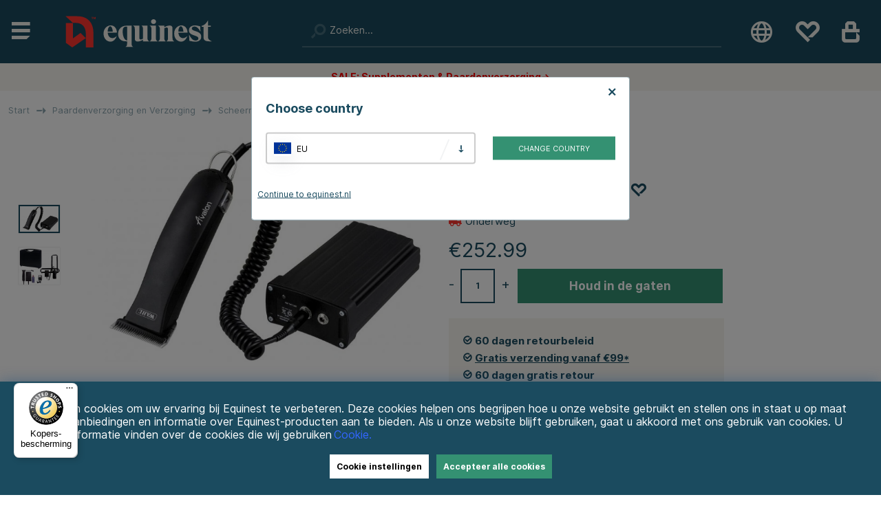

--- FILE ---
content_type: text/html; charset=UTF-8
request_url: https://equinest.nl/paardenverzorging-en-verzorging/scheermachines-accessoires/wahl-tondeuse-avalon/
body_size: 81697
content:
<!DOCTYPE html>
<html lang='nl'>
<head>
<script type="text/javascript"> var cm_active_categories = [1,2,3,4]; var cm_preactive_categories = []; var blocked_nodes = {}; var observer = new MutationObserver(function (mutations) { for(var i = 0; i < mutations.length; i++) { var _ref = mutations[i]; var addedNodes = _ref.addedNodes; for(var j = 0; j < addedNodes.length; j++) { var node = addedNodes[j]; if (node.nodeType === 1) { var src = node.src || ''; var type = node.type; var consent_type = ''; if (typeof node.attributes.consent_type !== 'undefined' && typeof node.attributes.consent_type.value !== 'undefined') consent_type = node.attributes.consent_type.value; if (blocked_content_type(consent_type)) { if (typeof blocked_nodes[consent_type] === 'undefined') blocked_nodes[consent_type] = []; var clone; if (node.tagName === 'SCRIPT') { clone = node.cloneNode(true); } else { clone = node; } clone.air_prev = node.previousElementSibling; clone.air_next = node.nextElementSibling; clone.air_parent = node.parentElement; blocked_nodes[consent_type].push(clone); if (node.tagName === 'SCRIPT') node.type = 'javascript/blocked'; node.parentElement.removeChild(node); var beforeScriptExecuteListener = function beforeScriptExecuteListener(event) { event.preventDefault(); }; node.addEventListener('beforescriptexecute', beforeScriptExecuteListener); } else { log_node(node, consent_type); } } } } }); observer.observe(document.documentElement, { childList: true, subtree: true }); var blocked_content_type = function blocked_content_type(consent_type) { var blocked = 0; if ((typeof(cm_active_categories) == "undefined" || cm_active_categories.includes(parseInt(consent_type))) && consent_type && !check_consent(consent_type, "") && consent_type > 1) blocked = 1; return blocked; }; var external_nodes = []; var internal_nodes = []; var inline_nodes = []; var log_node = function log_node(node, consent_type) { if (node.tagName === 'SCRIPT') { if (node.src && (node.src.indexOf(window.location.host) <= -1 || node.src.indexOf(window.location.host) > 10)) { external_nodes.push(node.src); } else if (node.src) { internal_nodes.push(node.src); } else { inline_nodes.push(node.innerHTML); } } }; document.addEventListener("DOMContentLoaded", function() { setTimeout(function(){ init_cookie_consent(); },500); }); /* document.addEventListener("DOMContentLoaded", function() { if (document.querySelector('#cookie_consent')) { init_cookie_consent(); } }); */ var init_cookie_consent = function init_cookie_consent(force) { var cookie_consent = get_cookie_consent("air_cookie_consent") || ""; var all_signed = 0; var consents = []; if (cookie_consent) { all_signed = 1; consents = JSON.parse(cookie_consent); var elements = document.querySelectorAll('#cookie_consent_manager input[type=checkbox]'); for (let element of elements) { if (typeof(consents[element.value]) == "undefined") all_signed = 0; } } else { var elements = document.querySelectorAll('#cookie_consent_manager input[type=checkbox][prechecked=true]'); for (let element of elements) { element.checked = true; } } if (!all_signed || force) { document.getElementById('cookie_consent').style.display = 'block'; var elements = document.querySelectorAll('#cookie_consent_manager input[type=checkbox]'); for (let element of elements) { if (consents[element.value]) element.checked = consents[element.value]; } init_acm_click_events(); } }; var init_acm_click_events = function() { document.getElementById("cookie_consent_manage").addEventListener("click", function () { let cookie_consent_manager = document.getElementById('cookie_consent_manager'); if (cookie_consent_manager) cookie_consent_manager.style.display = 'block'; let cookie_consent = document.getElementById('cookie_consent'); if (cookie_consent) cookie_consent.classList.add('managing'); document.querySelectorAll(".dimmer2").forEach(item => { item.addEventListener('click', event => { item.classList.add('active') }) }); }); document.getElementById("cookie_consent_manage_rec").addEventListener("click", function () { var elements = document.querySelectorAll('#cookie_consent_manager input[type=checkbox]'); for (let element of elements) { element.checked = true; } document.getElementById("cookie_consent_manager_confirm").dispatchEvent(new Event("click")); }); let cookie_consent_manager_accept = document.getElementById("cookie_consent_manager_accept"); if (cookie_consent_manager_accept) { cookie_consent_manager_accept.addEventListener("click", function () { cm_action(true); }); } document.getElementById("cookie_consent_manager_confirm").addEventListener("click", function () { cm_action(); }); document.querySelectorAll(".cookie_consent_manager_accept_req").forEach(item => { item.addEventListener('click', event => { cm_action(false); }) }); }; var cm_action = function(consent){ let cookie_consent = document.getElementById('cookie_consent'); if (cookie_consent) cookie_consent.style.display = 'none'; let cookie_consent_manager = document.getElementById('cookie_consent_manager'); if (cookie_consent_manager) cookie_consent_manager.style.display = 'none'; document.querySelectorAll(".dimmer2").forEach(item => { item.addEventListener('click', event => { item.classList.remove('active') }) }); var consents = {}; var elements = document.querySelectorAll('#cookie_consent_manager input[type=checkbox]'); for (let element of elements) { consents[element.value] = typeof(consent) !== "undefined" ? consent : element.checked; } consents[1] = true; var cookie_consents = JSON.stringify(consents); set_cookie_consent(cookie_consents); consent_action(cookie_consents); window.dispatchEvent(new Event("acm_change")); }; var set_cookie_consent = function set_cookie_consent(value) { var exdate = new Date(); exdate.setDate(exdate.getDate() + 30); document.cookie = "air_cookie_consent" + "=" + value + "; expires= " + exdate.toUTCString() + "; path=/" + (location.protocol === "https:" ? "; secure" : ""); }; var get_cookie_consent = function get_cookie_consent(name) { var nameEQ = name + "="; var ca = document.cookie.split('; '); for (let c of ca) { if (c.indexOf(nameEQ) === 0) return c.substring(nameEQ.length, c.length); } return null; }; var consent_action = function consent_action(cookie_consent) { var consent_data = JSON.parse(cookie_consent); for(var category_id in consent_data) { if (consent_data[category_id]) { approve_category(category_id); } } }; var approve_category = function(category_id) { if (typeof blocked_nodes[category_id] !== 'undefined') { for (let node of blocked_nodes[category_id]) { if (node.type == "text/javascript") { var script = document.createElement("script"); script.type = "text/javascript"; if (node.src) { script.src = node.src; } else if (node.innerHTML) { script.innerHTML = node.innerHTML; } document.getElementsByTagName("head")[0].appendChild(script); } else if (node.air_prev && node.air_parent) { cm_insertAfter(node, node.air_prev, node.air_parent); } else if (node.air_next && node.air_parent) { node.air_parent.insertBefore(node, node.air_next); } else if (node.air_parent) { node.air_parent.append(node); } } delete blocked_nodes[category_id]; } }; function cm_insertAfter(newNode, existingNode, parent) { parent.insertBefore(newNode, existingNode.nextSibling); } var check_consent = function check_consent(type, cookie_consent) { if (!type) return false; if (!cookie_consent) cookie_consent = get_cookie_consent("air_cookie_consent"); if (!cookie_consent) return (typeof(cm_preactive_categories) == "undefined" || cm_preactive_categories.includes(parseInt(type))); var consents = JSON.parse(cookie_consent); if (typeof(consents[type]) === 'undefined') return false; return consents[type]; }; </script>
<!-- hreflang -->
<link rel="alternate" hreflang="sv-se" href="https://horseonline.se/skotsel-vard/klippmaskiner-tillbehor/wahl-klippmaskin-avalon/">
<link rel="alternate" hreflang="en" href="https://equinest.com/grooming-health-care/clippers-accessories/wahl-1290-0471/">
<link rel="alternate" hreflang="x-default" href="https://equinest.com/grooming-health-care/clippers-accessories/wahl-1290-0471/">
<link rel="alternate" hreflang="nl-nl" href="https://equinest.nl/paardenverzorging-en-verzorging/scheermachines-accessoires/wahl-tondeuse-avalon/">
<link rel="alternate" hreflang="fr-fr" href="https://equinest.fr/produits-de-soins/tondeuses-accessoires/wahl-tondeuse-avalon/">




	<title>Wahl Tondeuse Avalon → Equinest</title>
	<meta charset="utf-8">
	<meta name="description" content="Winkel Tondeuse Avalon van Wahl bij Equinest ▸60 dagen retourrecht ▸Gratis verzending vanaf €99* ▸Gratis retour">
	<meta name="keywords" content="4015110032038 Tondeuse Avalon Wahl ">
	<meta name="robots" content="INDEX, FOLLOW">
	<meta name="revisit-after" content="14 days">
	<meta name="distribution" content="global">
	<meta http-equiv="expires" content="0">
	<meta name="theme-color" content="#000000" />
	<!-- disables Compatibility view IE -->
	<meta http-equiv="X-UA-Compatible" content="IE=9; IE=8; IE=7; IE=EDGE" />
	<!-- Responsive and mobile friendly stuff -->
	<meta name="HandheldFriendly" content="True">
	<meta name="viewport" content="initial-scale=1.0, maximum-scale=5.0, width=device-width">
	<meta name="apple-mobile-web-app-capable" content="yes" />
	<link rel="canonical" href="https://equinest.nl/paardenverzorging-en-verzorging/scheermachines-accessoires/wahl-tondeuse-avalon/" />
	<meta property="og:title" content="Tondeuse Avalon"/>
<meta property="og:description" content="Sterke en duurzame scheermachine van Wahl die je kunt gebruiken voor het scheren van het gehele paar..."/>
<meta property="og:image:width" content="200" />
<meta property="og:image:height" content="200" />
<meta property="og:image" content="https://equinest.nl/bilder/artiklar/1290-0471.jpg?m=1600181874"/>
<meta property="og:url" content="https://equinest.nl/paardenverzorging-en-verzorging/scheermachines-accessoires/wahl-tondeuse-avalon/"/>



	<link rel="preload" as="font" href="/themes/horseonline/design/css/webfonts/fa-light-300.woff2" onload="this.rel='font'" crossorigin>
	<link rel="preload" as="font" href="/themes/horseonline/design/css/webfonts/fa-regular-400.woff2" onload="this.rel='font'" crossorigin>
	<link rel="preload" as="font" href="/themes/horseonline/design/css/webfonts/fa-solid-900.woff2" onload="this.rel='font'" crossorigin>

	<link rel="shortcut icon" type="image/png" href="/themes/horseonline/design/bilder/favicon.png"/>

	<script type="text/javascript">
		if(/MSIE \d|Trident.*rv:/.test(navigator.userAgent)){
			document.write('<script src="/themes/horseonline/design/script/ie11CustomProperties.js"><\/script><link rel="stylesheet" href="/themes/horseonline/design/css/ie.css">');
		}
	</script>
	<script type="text/javascript">
	  (function(d, id) {
	    if (!window.flowbox) { var f = function () { f.q.push(arguments); }; f.q = []; window.flowbox = f; }
	    if (d.getElementById(id)) {return;}
	    var s = d.createElement('script'), fjs = d.scripts[d.scripts.length - 1]; s.id = id; s.async = true;
	    s.src = ' https://connect.getflowbox.com/flowbox.js';
	    fjs.parentNode.insertBefore(s, fjs);
	  })(document, 'flowbox-js-embed');
	</script> 
    
	
	



<script >/** FILE: /themes/default/design/script/jquery.min.3.4.1.js **/
!function(e,t){"use strict";"object"==typeof module&&"object"==typeof module.exports?module.exports=e.document?t(e,!0):function(e){if(!e.document)throw new Error("jQuery requires a window with a document");return t(e)}:t(e)}("undefined"!=typeof window?window:this,function(C,e){"use strict";var t=[],E=C.document,r=Object.getPrototypeOf,s=t.slice,g=t.concat,u=t.push,i=t.indexOf,n={},o=n.toString,v=n.hasOwnProperty,a=v.toString,l=a.call(Object),y={},m=function(e){return"function"==typeof e&&"number"!=typeof e.nodeType},x=function(e){return null!=e&&e===e.window},c={type:!0,src:!0,nonce:!0,noModule:!0};function b(e,t,n){var r,i,o=(n=n||E).createElement("script");if(o.text=e,t)for(r in c)(i=t[r]||t.getAttribute&&t.getAttribute(r))&&o.setAttribute(r,i);n.head.appendChild(o).parentNode.removeChild(o)}function w(e){return null==e?e+"":"object"==typeof e||"function"==typeof e?n[o.call(e)]||"object":typeof e}var f="3.4.1",k=function(e,t){return new k.fn.init(e,t)},p=/^[\s\uFEFF\xA0]+|[\s\uFEFF\xA0]+$/g;function d(e){var t=!!e&&"length"in e&&e.length,n=w(e);return!m(e)&&!x(e)&&("array"===n||0===t||"number"==typeof t&&0<t&&t-1 in e)}k.fn=k.prototype={jquery:f,constructor:k,length:0,toArray:function(){return s.call(this)},get:function(e){return null==e?s.call(this):e<0?this[e+this.length]:this[e]},pushStack:function(e){var t=k.merge(this.constructor(),e);return t.prevObject=this,t},each:function(e){return k.each(this,e)},map:function(n){return this.pushStack(k.map(this,function(e,t){return n.call(e,t,e)}))},slice:function(){return this.pushStack(s.apply(this,arguments))},first:function(){return this.eq(0)},last:function(){return this.eq(-1)},eq:function(e){var t=this.length,n=+e+(e<0?t:0);return this.pushStack(0<=n&&n<t?[this[n]]:[])},end:function(){return this.prevObject||this.constructor()},push:u,sort:t.sort,splice:t.splice},k.extend=k.fn.extend=function(){var e,t,n,r,i,o,a=arguments[0]||{},s=1,u=arguments.length,l=!1;for("boolean"==typeof a&&(l=a,a=arguments[s]||{},s++),"object"==typeof a||m(a)||(a={}),s===u&&(a=this,s--);s<u;s++)if(null!=(e=arguments[s]))for(t in e)r=e[t],"__proto__"!==t&&a!==r&&(l&&r&&(k.isPlainObject(r)||(i=Array.isArray(r)))?(n=a[t],o=i&&!Array.isArray(n)?[]:i||k.isPlainObject(n)?n:{},i=!1,a[t]=k.extend(l,o,r)):void 0!==r&&(a[t]=r));return a},k.extend({expando:"jQuery"+(f+Math.random()).replace(/\D/g,""),isReady:!0,error:function(e){throw new Error(e)},noop:function(){},isPlainObject:function(e){var t,n;return!(!e||"[object Object]"!==o.call(e))&&(!(t=r(e))||"function"==typeof(n=v.call(t,"constructor")&&t.constructor)&&a.call(n)===l)},isEmptyObject:function(e){var t;for(t in e)return!1;return!0},globalEval:function(e,t){b(e,{nonce:t&&t.nonce})},each:function(e,t){var n,r=0;if(d(e)){for(n=e.length;r<n;r++)if(!1===t.call(e[r],r,e[r]))break}else for(r in e)if(!1===t.call(e[r],r,e[r]))break;return e},trim:function(e){return null==e?"":(e+"").replace(p,"")},makeArray:function(e,t){var n=t||[];return null!=e&&(d(Object(e))?k.merge(n,"string"==typeof e?[e]:e):u.call(n,e)),n},inArray:function(e,t,n){return null==t?-1:i.call(t,e,n)},merge:function(e,t){for(var n=+t.length,r=0,i=e.length;r<n;r++)e[i++]=t[r];return e.length=i,e},grep:function(e,t,n){for(var r=[],i=0,o=e.length,a=!n;i<o;i++)!t(e[i],i)!==a&&r.push(e[i]);return r},map:function(e,t,n){var r,i,o=0,a=[];if(d(e))for(r=e.length;o<r;o++)null!=(i=t(e[o],o,n))&&a.push(i);else for(o in e)null!=(i=t(e[o],o,n))&&a.push(i);return g.apply([],a)},guid:1,support:y}),"function"==typeof Symbol&&(k.fn[Symbol.iterator]=t[Symbol.iterator]),k.each("Boolean Number String Function Array Date RegExp Object Error Symbol".split(" "),function(e,t){n["[object "+t+"]"]=t.toLowerCase()});var h=function(n){var e,d,b,o,i,h,f,g,w,u,l,T,C,a,E,v,s,c,y,k="sizzle"+1*new Date,m=n.document,S=0,r=0,p=ue(),x=ue(),N=ue(),A=ue(),D=function(e,t){return e===t&&(l=!0),0},j={}.hasOwnProperty,t=[],q=t.pop,L=t.push,H=t.push,O=t.slice,P=function(e,t){for(var n=0,r=e.length;n<r;n++)if(e[n]===t)return n;return-1},R="checked|selected|async|autofocus|autoplay|controls|defer|disabled|hidden|ismap|loop|multiple|open|readonly|required|scoped",M="[\\x20\\t\\r\\n\\f]",I="(?:\\\\.|[\\w-]|[^\0-\\xa0])+",W="\\["+M+"*("+I+")(?:"+M+"*([*^$|!~]?=)"+M+"*(?:'((?:\\\\.|[^\\\\'])*)'|\"((?:\\\\.|[^\\\\\"])*)\"|("+I+"))|)"+M+"*\\]",$=":("+I+")(?:\\((('((?:\\\\.|[^\\\\'])*)'|\"((?:\\\\.|[^\\\\\"])*)\")|((?:\\\\.|[^\\\\()[\\]]|"+W+")*)|.*)\\)|)",F=new RegExp(M+"+","g"),B=new RegExp("^"+M+"+|((?:^|[^\\\\])(?:\\\\.)*)"+M+"+$","g"),_=new RegExp("^"+M+"*,"+M+"*"),z=new RegExp("^"+M+"*([>+~]|"+M+")"+M+"*"),U=new RegExp(M+"|>"),X=new RegExp($),V=new RegExp("^"+I+"$"),G={ID:new RegExp("^#("+I+")"),CLASS:new RegExp("^\\.("+I+")"),TAG:new RegExp("^("+I+"|[*])"),ATTR:new RegExp("^"+W),PSEUDO:new RegExp("^"+$),CHILD:new RegExp("^:(only|first|last|nth|nth-last)-(child|of-type)(?:\\("+M+"*(even|odd|(([+-]|)(\\d*)n|)"+M+"*(?:([+-]|)"+M+"*(\\d+)|))"+M+"*\\)|)","i"),bool:new RegExp("^(?:"+R+")$","i"),needsContext:new RegExp("^"+M+"*[>+~]|:(even|odd|eq|gt|lt|nth|first|last)(?:\\("+M+"*((?:-\\d)?\\d*)"+M+"*\\)|)(?=[^-]|$)","i")},Y=/HTML$/i,Q=/^(?:input|select|textarea|button)$/i,J=/^h\d$/i,K=/^[^{]+\{\s*\[native \w/,Z=/^(?:#([\w-]+)|(\w+)|\.([\w-]+))$/,ee=/[+~]/,te=new RegExp("\\\\([\\da-f]{1,6}"+M+"?|("+M+")|.)","ig"),ne=function(e,t,n){var r="0x"+t-65536;return r!=r||n?t:r<0?String.fromCharCode(r+65536):String.fromCharCode(r>>10|55296,1023&r|56320)},re=/([\0-\x1f\x7f]|^-?\d)|^-$|[^\0-\x1f\x7f-\uFFFF\w-]/g,ie=function(e,t){return t?"\0"===e?"\ufffd":e.slice(0,-1)+"\\"+e.charCodeAt(e.length-1).toString(16)+" ":"\\"+e},oe=function(){T()},ae=be(function(e){return!0===e.disabled&&"fieldset"===e.nodeName.toLowerCase()},{dir:"parentNode",next:"legend"});try{H.apply(t=O.call(m.childNodes),m.childNodes),t[m.childNodes.length].nodeType}catch(e){H={apply:t.length?function(e,t){L.apply(e,O.call(t))}:function(e,t){var n=e.length,r=0;while(e[n++]=t[r++]);e.length=n-1}}}function se(t,e,n,r){var i,o,a,s,u,l,c,f=e&&e.ownerDocument,p=e?e.nodeType:9;if(n=n||[],"string"!=typeof t||!t||1!==p&&9!==p&&11!==p)return n;if(!r&&((e?e.ownerDocument||e:m)!==C&&T(e),e=e||C,E)){if(11!==p&&(u=Z.exec(t)))if(i=u[1]){if(9===p){if(!(a=e.getElementById(i)))return n;if(a.id===i)return n.push(a),n}else if(f&&(a=f.getElementById(i))&&y(e,a)&&a.id===i)return n.push(a),n}else{if(u[2])return H.apply(n,e.getElementsByTagName(t)),n;if((i=u[3])&&d.getElementsByClassName&&e.getElementsByClassName)return H.apply(n,e.getElementsByClassName(i)),n}if(d.qsa&&!A[t+" "]&&(!v||!v.test(t))&&(1!==p||"object"!==e.nodeName.toLowerCase())){if(c=t,f=e,1===p&&U.test(t)){(s=e.getAttribute("id"))?s=s.replace(re,ie):e.setAttribute("id",s=k),o=(l=h(t)).length;while(o--)l[o]="#"+s+" "+xe(l[o]);c=l.join(","),f=ee.test(t)&&ye(e.parentNode)||e}try{return H.apply(n,f.querySelectorAll(c)),n}catch(e){A(t,!0)}finally{s===k&&e.removeAttribute("id")}}}return g(t.replace(B,"$1"),e,n,r)}function ue(){var r=[];return function e(t,n){return r.push(t+" ")>b.cacheLength&&delete e[r.shift()],e[t+" "]=n}}function le(e){return e[k]=!0,e}function ce(e){var t=C.createElement("fieldset");try{return!!e(t)}catch(e){return!1}finally{t.parentNode&&t.parentNode.removeChild(t),t=null}}function fe(e,t){var n=e.split("|"),r=n.length;while(r--)b.attrHandle[n[r]]=t}function pe(e,t){var n=t&&e,r=n&&1===e.nodeType&&1===t.nodeType&&e.sourceIndex-t.sourceIndex;if(r)return r;if(n)while(n=n.nextSibling)if(n===t)return-1;return e?1:-1}function de(t){return function(e){return"input"===e.nodeName.toLowerCase()&&e.type===t}}function he(n){return function(e){var t=e.nodeName.toLowerCase();return("input"===t||"button"===t)&&e.type===n}}function ge(t){return function(e){return"form"in e?e.parentNode&&!1===e.disabled?"label"in e?"label"in e.parentNode?e.parentNode.disabled===t:e.disabled===t:e.isDisabled===t||e.isDisabled!==!t&&ae(e)===t:e.disabled===t:"label"in e&&e.disabled===t}}function ve(a){return le(function(o){return o=+o,le(function(e,t){var n,r=a([],e.length,o),i=r.length;while(i--)e[n=r[i]]&&(e[n]=!(t[n]=e[n]))})})}function ye(e){return e&&"undefined"!=typeof e.getElementsByTagName&&e}for(e in d=se.support={},i=se.isXML=function(e){var t=e.namespaceURI,n=(e.ownerDocument||e).documentElement;return!Y.test(t||n&&n.nodeName||"HTML")},T=se.setDocument=function(e){var t,n,r=e?e.ownerDocument||e:m;return r!==C&&9===r.nodeType&&r.documentElement&&(a=(C=r).documentElement,E=!i(C),m!==C&&(n=C.defaultView)&&n.top!==n&&(n.addEventListener?n.addEventListener("unload",oe,!1):n.attachEvent&&n.attachEvent("onunload",oe)),d.attributes=ce(function(e){return e.className="i",!e.getAttribute("className")}),d.getElementsByTagName=ce(function(e){return e.appendChild(C.createComment("")),!e.getElementsByTagName("*").length}),d.getElementsByClassName=K.test(C.getElementsByClassName),d.getById=ce(function(e){return a.appendChild(e).id=k,!C.getElementsByName||!C.getElementsByName(k).length}),d.getById?(b.filter.ID=function(e){var t=e.replace(te,ne);return function(e){return e.getAttribute("id")===t}},b.find.ID=function(e,t){if("undefined"!=typeof t.getElementById&&E){var n=t.getElementById(e);return n?[n]:[]}}):(b.filter.ID=function(e){var n=e.replace(te,ne);return function(e){var t="undefined"!=typeof e.getAttributeNode&&e.getAttributeNode("id");return t&&t.value===n}},b.find.ID=function(e,t){if("undefined"!=typeof t.getElementById&&E){var n,r,i,o=t.getElementById(e);if(o){if((n=o.getAttributeNode("id"))&&n.value===e)return[o];i=t.getElementsByName(e),r=0;while(o=i[r++])if((n=o.getAttributeNode("id"))&&n.value===e)return[o]}return[]}}),b.find.TAG=d.getElementsByTagName?function(e,t){return"undefined"!=typeof t.getElementsByTagName?t.getElementsByTagName(e):d.qsa?t.querySelectorAll(e):void 0}:function(e,t){var n,r=[],i=0,o=t.getElementsByTagName(e);if("*"===e){while(n=o[i++])1===n.nodeType&&r.push(n);return r}return o},b.find.CLASS=d.getElementsByClassName&&function(e,t){if("undefined"!=typeof t.getElementsByClassName&&E)return t.getElementsByClassName(e)},s=[],v=[],(d.qsa=K.test(C.querySelectorAll))&&(ce(function(e){a.appendChild(e).innerHTML="<a id='"+k+"'></a><select id='"+k+"-\r\\' msallowcapture=''><option selected=''></option></select>",e.querySelectorAll("[msallowcapture^='']").length&&v.push("[*^$]="+M+"*(?:''|\"\")"),e.querySelectorAll("[selected]").length||v.push("\\["+M+"*(?:value|"+R+")"),e.querySelectorAll("[id~="+k+"-]").length||v.push("~="),e.querySelectorAll(":checked").length||v.push(":checked"),e.querySelectorAll("a#"+k+"+*").length||v.push(".#.+[+~]")}),ce(function(e){e.innerHTML="<a href='' disabled='disabled'></a><select disabled='disabled'><option/></select>";var t=C.createElement("input");t.setAttribute("type","hidden"),e.appendChild(t).setAttribute("name","D"),e.querySelectorAll("[name=d]").length&&v.push("name"+M+"*[*^$|!~]?="),2!==e.querySelectorAll(":enabled").length&&v.push(":enabled",":disabled"),a.appendChild(e).disabled=!0,2!==e.querySelectorAll(":disabled").length&&v.push(":enabled",":disabled"),e.querySelectorAll("*,:x"),v.push(",.*:")})),(d.matchesSelector=K.test(c=a.matches||a.webkitMatchesSelector||a.mozMatchesSelector||a.oMatchesSelector||a.msMatchesSelector))&&ce(function(e){d.disconnectedMatch=c.call(e,"*"),c.call(e,"[s!='']:x"),s.push("!=",$)}),v=v.length&&new RegExp(v.join("|")),s=s.length&&new RegExp(s.join("|")),t=K.test(a.compareDocumentPosition),y=t||K.test(a.contains)?function(e,t){var n=9===e.nodeType?e.documentElement:e,r=t&&t.parentNode;return e===r||!(!r||1!==r.nodeType||!(n.contains?n.contains(r):e.compareDocumentPosition&&16&e.compareDocumentPosition(r)))}:function(e,t){if(t)while(t=t.parentNode)if(t===e)return!0;return!1},D=t?function(e,t){if(e===t)return l=!0,0;var n=!e.compareDocumentPosition-!t.compareDocumentPosition;return n||(1&(n=(e.ownerDocument||e)===(t.ownerDocument||t)?e.compareDocumentPosition(t):1)||!d.sortDetached&&t.compareDocumentPosition(e)===n?e===C||e.ownerDocument===m&&y(m,e)?-1:t===C||t.ownerDocument===m&&y(m,t)?1:u?P(u,e)-P(u,t):0:4&n?-1:1)}:function(e,t){if(e===t)return l=!0,0;var n,r=0,i=e.parentNode,o=t.parentNode,a=[e],s=[t];if(!i||!o)return e===C?-1:t===C?1:i?-1:o?1:u?P(u,e)-P(u,t):0;if(i===o)return pe(e,t);n=e;while(n=n.parentNode)a.unshift(n);n=t;while(n=n.parentNode)s.unshift(n);while(a[r]===s[r])r++;return r?pe(a[r],s[r]):a[r]===m?-1:s[r]===m?1:0}),C},se.matches=function(e,t){return se(e,null,null,t)},se.matchesSelector=function(e,t){if((e.ownerDocument||e)!==C&&T(e),d.matchesSelector&&E&&!A[t+" "]&&(!s||!s.test(t))&&(!v||!v.test(t)))try{var n=c.call(e,t);if(n||d.disconnectedMatch||e.document&&11!==e.document.nodeType)return n}catch(e){A(t,!0)}return 0<se(t,C,null,[e]).length},se.contains=function(e,t){return(e.ownerDocument||e)!==C&&T(e),y(e,t)},se.attr=function(e,t){(e.ownerDocument||e)!==C&&T(e);var n=b.attrHandle[t.toLowerCase()],r=n&&j.call(b.attrHandle,t.toLowerCase())?n(e,t,!E):void 0;return void 0!==r?r:d.attributes||!E?e.getAttribute(t):(r=e.getAttributeNode(t))&&r.specified?r.value:null},se.escape=function(e){return(e+"").replace(re,ie)},se.error=function(e){throw new Error("Syntax error, unrecognized expression: "+e)},se.uniqueSort=function(e){var t,n=[],r=0,i=0;if(l=!d.detectDuplicates,u=!d.sortStable&&e.slice(0),e.sort(D),l){while(t=e[i++])t===e[i]&&(r=n.push(i));while(r--)e.splice(n[r],1)}return u=null,e},o=se.getText=function(e){var t,n="",r=0,i=e.nodeType;if(i){if(1===i||9===i||11===i){if("string"==typeof e.textContent)return e.textContent;for(e=e.firstChild;e;e=e.nextSibling)n+=o(e)}else if(3===i||4===i)return e.nodeValue}else while(t=e[r++])n+=o(t);return n},(b=se.selectors={cacheLength:50,createPseudo:le,match:G,attrHandle:{},find:{},relative:{">":{dir:"parentNode",first:!0}," ":{dir:"parentNode"},"+":{dir:"previousSibling",first:!0},"~":{dir:"previousSibling"}},preFilter:{ATTR:function(e){return e[1]=e[1].replace(te,ne),e[3]=(e[3]||e[4]||e[5]||"").replace(te,ne),"~="===e[2]&&(e[3]=" "+e[3]+" "),e.slice(0,4)},CHILD:function(e){return e[1]=e[1].toLowerCase(),"nth"===e[1].slice(0,3)?(e[3]||se.error(e[0]),e[4]=+(e[4]?e[5]+(e[6]||1):2*("even"===e[3]||"odd"===e[3])),e[5]=+(e[7]+e[8]||"odd"===e[3])):e[3]&&se.error(e[0]),e},PSEUDO:function(e){var t,n=!e[6]&&e[2];return G.CHILD.test(e[0])?null:(e[3]?e[2]=e[4]||e[5]||"":n&&X.test(n)&&(t=h(n,!0))&&(t=n.indexOf(")",n.length-t)-n.length)&&(e[0]=e[0].slice(0,t),e[2]=n.slice(0,t)),e.slice(0,3))}},filter:{TAG:function(e){var t=e.replace(te,ne).toLowerCase();return"*"===e?function(){return!0}:function(e){return e.nodeName&&e.nodeName.toLowerCase()===t}},CLASS:function(e){var t=p[e+" "];return t||(t=new RegExp("(^|"+M+")"+e+"("+M+"|$)"))&&p(e,function(e){return t.test("string"==typeof e.className&&e.className||"undefined"!=typeof e.getAttribute&&e.getAttribute("class")||"")})},ATTR:function(n,r,i){return function(e){var t=se.attr(e,n);return null==t?"!="===r:!r||(t+="","="===r?t===i:"!="===r?t!==i:"^="===r?i&&0===t.indexOf(i):"*="===r?i&&-1<t.indexOf(i):"$="===r?i&&t.slice(-i.length)===i:"~="===r?-1<(" "+t.replace(F," ")+" ").indexOf(i):"|="===r&&(t===i||t.slice(0,i.length+1)===i+"-"))}},CHILD:function(h,e,t,g,v){var y="nth"!==h.slice(0,3),m="last"!==h.slice(-4),x="of-type"===e;return 1===g&&0===v?function(e){return!!e.parentNode}:function(e,t,n){var r,i,o,a,s,u,l=y!==m?"nextSibling":"previousSibling",c=e.parentNode,f=x&&e.nodeName.toLowerCase(),p=!n&&!x,d=!1;if(c){if(y){while(l){a=e;while(a=a[l])if(x?a.nodeName.toLowerCase()===f:1===a.nodeType)return!1;u=l="only"===h&&!u&&"nextSibling"}return!0}if(u=[m?c.firstChild:c.lastChild],m&&p){d=(s=(r=(i=(o=(a=c)[k]||(a[k]={}))[a.uniqueID]||(o[a.uniqueID]={}))[h]||[])[0]===S&&r[1])&&r[2],a=s&&c.childNodes[s];while(a=++s&&a&&a[l]||(d=s=0)||u.pop())if(1===a.nodeType&&++d&&a===e){i[h]=[S,s,d];break}}else if(p&&(d=s=(r=(i=(o=(a=e)[k]||(a[k]={}))[a.uniqueID]||(o[a.uniqueID]={}))[h]||[])[0]===S&&r[1]),!1===d)while(a=++s&&a&&a[l]||(d=s=0)||u.pop())if((x?a.nodeName.toLowerCase()===f:1===a.nodeType)&&++d&&(p&&((i=(o=a[k]||(a[k]={}))[a.uniqueID]||(o[a.uniqueID]={}))[h]=[S,d]),a===e))break;return(d-=v)===g||d%g==0&&0<=d/g}}},PSEUDO:function(e,o){var t,a=b.pseudos[e]||b.setFilters[e.toLowerCase()]||se.error("unsupported pseudo: "+e);return a[k]?a(o):1<a.length?(t=[e,e,"",o],b.setFilters.hasOwnProperty(e.toLowerCase())?le(function(e,t){var n,r=a(e,o),i=r.length;while(i--)e[n=P(e,r[i])]=!(t[n]=r[i])}):function(e){return a(e,0,t)}):a}},pseudos:{not:le(function(e){var r=[],i=[],s=f(e.replace(B,"$1"));return s[k]?le(function(e,t,n,r){var i,o=s(e,null,r,[]),a=e.length;while(a--)(i=o[a])&&(e[a]=!(t[a]=i))}):function(e,t,n){return r[0]=e,s(r,null,n,i),r[0]=null,!i.pop()}}),has:le(function(t){return function(e){return 0<se(t,e).length}}),contains:le(function(t){return t=t.replace(te,ne),function(e){return-1<(e.textContent||o(e)).indexOf(t)}}),lang:le(function(n){return V.test(n||"")||se.error("unsupported lang: "+n),n=n.replace(te,ne).toLowerCase(),function(e){var t;do{if(t=E?e.lang:e.getAttribute("xml:lang")||e.getAttribute("lang"))return(t=t.toLowerCase())===n||0===t.indexOf(n+"-")}while((e=e.parentNode)&&1===e.nodeType);return!1}}),target:function(e){var t=n.location&&n.location.hash;return t&&t.slice(1)===e.id},root:function(e){return e===a},focus:function(e){return e===C.activeElement&&(!C.hasFocus||C.hasFocus())&&!!(e.type||e.href||~e.tabIndex)},enabled:ge(!1),disabled:ge(!0),checked:function(e){var t=e.nodeName.toLowerCase();return"input"===t&&!!e.checked||"option"===t&&!!e.selected},selected:function(e){return e.parentNode&&e.parentNode.selectedIndex,!0===e.selected},empty:function(e){for(e=e.firstChild;e;e=e.nextSibling)if(e.nodeType<6)return!1;return!0},parent:function(e){return!b.pseudos.empty(e)},header:function(e){return J.test(e.nodeName)},input:function(e){return Q.test(e.nodeName)},button:function(e){var t=e.nodeName.toLowerCase();return"input"===t&&"button"===e.type||"button"===t},text:function(e){var t;return"input"===e.nodeName.toLowerCase()&&"text"===e.type&&(null==(t=e.getAttribute("type"))||"text"===t.toLowerCase())},first:ve(function(){return[0]}),last:ve(function(e,t){return[t-1]}),eq:ve(function(e,t,n){return[n<0?n+t:n]}),even:ve(function(e,t){for(var n=0;n<t;n+=2)e.push(n);return e}),odd:ve(function(e,t){for(var n=1;n<t;n+=2)e.push(n);return e}),lt:ve(function(e,t,n){for(var r=n<0?n+t:t<n?t:n;0<=--r;)e.push(r);return e}),gt:ve(function(e,t,n){for(var r=n<0?n+t:n;++r<t;)e.push(r);return e})}}).pseudos.nth=b.pseudos.eq,{radio:!0,checkbox:!0,file:!0,password:!0,image:!0})b.pseudos[e]=de(e);for(e in{submit:!0,reset:!0})b.pseudos[e]=he(e);function me(){}function xe(e){for(var t=0,n=e.length,r="";t<n;t++)r+=e[t].value;return r}function be(s,e,t){var u=e.dir,l=e.next,c=l||u,f=t&&"parentNode"===c,p=r++;return e.first?function(e,t,n){while(e=e[u])if(1===e.nodeType||f)return s(e,t,n);return!1}:function(e,t,n){var r,i,o,a=[S,p];if(n){while(e=e[u])if((1===e.nodeType||f)&&s(e,t,n))return!0}else while(e=e[u])if(1===e.nodeType||f)if(i=(o=e[k]||(e[k]={}))[e.uniqueID]||(o[e.uniqueID]={}),l&&l===e.nodeName.toLowerCase())e=e[u]||e;else{if((r=i[c])&&r[0]===S&&r[1]===p)return a[2]=r[2];if((i[c]=a)[2]=s(e,t,n))return!0}return!1}}function we(i){return 1<i.length?function(e,t,n){var r=i.length;while(r--)if(!i[r](e,t,n))return!1;return!0}:i[0]}function Te(e,t,n,r,i){for(var o,a=[],s=0,u=e.length,l=null!=t;s<u;s++)(o=e[s])&&(n&&!n(o,r,i)||(a.push(o),l&&t.push(s)));return a}function Ce(d,h,g,v,y,e){return v&&!v[k]&&(v=Ce(v)),y&&!y[k]&&(y=Ce(y,e)),le(function(e,t,n,r){var i,o,a,s=[],u=[],l=t.length,c=e||function(e,t,n){for(var r=0,i=t.length;r<i;r++)se(e,t[r],n);return n}(h||"*",n.nodeType?[n]:n,[]),f=!d||!e&&h?c:Te(c,s,d,n,r),p=g?y||(e?d:l||v)?[]:t:f;if(g&&g(f,p,n,r),v){i=Te(p,u),v(i,[],n,r),o=i.length;while(o--)(a=i[o])&&(p[u[o]]=!(f[u[o]]=a))}if(e){if(y||d){if(y){i=[],o=p.length;while(o--)(a=p[o])&&i.push(f[o]=a);y(null,p=[],i,r)}o=p.length;while(o--)(a=p[o])&&-1<(i=y?P(e,a):s[o])&&(e[i]=!(t[i]=a))}}else p=Te(p===t?p.splice(l,p.length):p),y?y(null,t,p,r):H.apply(t,p)})}function Ee(e){for(var i,t,n,r=e.length,o=b.relative[e[0].type],a=o||b.relative[" "],s=o?1:0,u=be(function(e){return e===i},a,!0),l=be(function(e){return-1<P(i,e)},a,!0),c=[function(e,t,n){var r=!o&&(n||t!==w)||((i=t).nodeType?u(e,t,n):l(e,t,n));return i=null,r}];s<r;s++)if(t=b.relative[e[s].type])c=[be(we(c),t)];else{if((t=b.filter[e[s].type].apply(null,e[s].matches))[k]){for(n=++s;n<r;n++)if(b.relative[e[n].type])break;return Ce(1<s&&we(c),1<s&&xe(e.slice(0,s-1).concat({value:" "===e[s-2].type?"*":""})).replace(B,"$1"),t,s<n&&Ee(e.slice(s,n)),n<r&&Ee(e=e.slice(n)),n<r&&xe(e))}c.push(t)}return we(c)}return me.prototype=b.filters=b.pseudos,b.setFilters=new me,h=se.tokenize=function(e,t){var n,r,i,o,a,s,u,l=x[e+" "];if(l)return t?0:l.slice(0);a=e,s=[],u=b.preFilter;while(a){for(o in n&&!(r=_.exec(a))||(r&&(a=a.slice(r[0].length)||a),s.push(i=[])),n=!1,(r=z.exec(a))&&(n=r.shift(),i.push({value:n,type:r[0].replace(B," ")}),a=a.slice(n.length)),b.filter)!(r=G[o].exec(a))||u[o]&&!(r=u[o](r))||(n=r.shift(),i.push({value:n,type:o,matches:r}),a=a.slice(n.length));if(!n)break}return t?a.length:a?se.error(e):x(e,s).slice(0)},f=se.compile=function(e,t){var n,v,y,m,x,r,i=[],o=[],a=N[e+" "];if(!a){t||(t=h(e)),n=t.length;while(n--)(a=Ee(t[n]))[k]?i.push(a):o.push(a);(a=N(e,(v=o,m=0<(y=i).length,x=0<v.length,r=function(e,t,n,r,i){var o,a,s,u=0,l="0",c=e&&[],f=[],p=w,d=e||x&&b.find.TAG("*",i),h=S+=null==p?1:Math.random()||.1,g=d.length;for(i&&(w=t===C||t||i);l!==g&&null!=(o=d[l]);l++){if(x&&o){a=0,t||o.ownerDocument===C||(T(o),n=!E);while(s=v[a++])if(s(o,t||C,n)){r.push(o);break}i&&(S=h)}m&&((o=!s&&o)&&u--,e&&c.push(o))}if(u+=l,m&&l!==u){a=0;while(s=y[a++])s(c,f,t,n);if(e){if(0<u)while(l--)c[l]||f[l]||(f[l]=q.call(r));f=Te(f)}H.apply(r,f),i&&!e&&0<f.length&&1<u+y.length&&se.uniqueSort(r)}return i&&(S=h,w=p),c},m?le(r):r))).selector=e}return a},g=se.select=function(e,t,n,r){var i,o,a,s,u,l="function"==typeof e&&e,c=!r&&h(e=l.selector||e);if(n=n||[],1===c.length){if(2<(o=c[0]=c[0].slice(0)).length&&"ID"===(a=o[0]).type&&9===t.nodeType&&E&&b.relative[o[1].type]){if(!(t=(b.find.ID(a.matches[0].replace(te,ne),t)||[])[0]))return n;l&&(t=t.parentNode),e=e.slice(o.shift().value.length)}i=G.needsContext.test(e)?0:o.length;while(i--){if(a=o[i],b.relative[s=a.type])break;if((u=b.find[s])&&(r=u(a.matches[0].replace(te,ne),ee.test(o[0].type)&&ye(t.parentNode)||t))){if(o.splice(i,1),!(e=r.length&&xe(o)))return H.apply(n,r),n;break}}}return(l||f(e,c))(r,t,!E,n,!t||ee.test(e)&&ye(t.parentNode)||t),n},d.sortStable=k.split("").sort(D).join("")===k,d.detectDuplicates=!!l,T(),d.sortDetached=ce(function(e){return 1&e.compareDocumentPosition(C.createElement("fieldset"))}),ce(function(e){return e.innerHTML="<a href='#'></a>","#"===e.firstChild.getAttribute("href")})||fe("type|href|height|width",function(e,t,n){if(!n)return e.getAttribute(t,"type"===t.toLowerCase()?1:2)}),d.attributes&&ce(function(e){return e.innerHTML="<input/>",e.firstChild.setAttribute("value",""),""===e.firstChild.getAttribute("value")})||fe("value",function(e,t,n){if(!n&&"input"===e.nodeName.toLowerCase())return e.defaultValue}),ce(function(e){return null==e.getAttribute("disabled")})||fe(R,function(e,t,n){var r;if(!n)return!0===e[t]?t.toLowerCase():(r=e.getAttributeNode(t))&&r.specified?r.value:null}),se}(C);k.find=h,k.expr=h.selectors,k.expr[":"]=k.expr.pseudos,k.uniqueSort=k.unique=h.uniqueSort,k.text=h.getText,k.isXMLDoc=h.isXML,k.contains=h.contains,k.escapeSelector=h.escape;var T=function(e,t,n){var r=[],i=void 0!==n;while((e=e[t])&&9!==e.nodeType)if(1===e.nodeType){if(i&&k(e).is(n))break;r.push(e)}return r},S=function(e,t){for(var n=[];e;e=e.nextSibling)1===e.nodeType&&e!==t&&n.push(e);return n},N=k.expr.match.needsContext;function A(e,t){return e.nodeName&&e.nodeName.toLowerCase()===t.toLowerCase()}var D=/^<([a-z][^\/\0>:\x20\t\r\n\f]*)[\x20\t\r\n\f]*\/?>(?:<\/\1>|)$/i;function j(e,n,r){return m(n)?k.grep(e,function(e,t){return!!n.call(e,t,e)!==r}):n.nodeType?k.grep(e,function(e){return e===n!==r}):"string"!=typeof n?k.grep(e,function(e){return-1<i.call(n,e)!==r}):k.filter(n,e,r)}k.filter=function(e,t,n){var r=t[0];return n&&(e=":not("+e+")"),1===t.length&&1===r.nodeType?k.find.matchesSelector(r,e)?[r]:[]:k.find.matches(e,k.grep(t,function(e){return 1===e.nodeType}))},k.fn.extend({find:function(e){var t,n,r=this.length,i=this;if("string"!=typeof e)return this.pushStack(k(e).filter(function(){for(t=0;t<r;t++)if(k.contains(i[t],this))return!0}));for(n=this.pushStack([]),t=0;t<r;t++)k.find(e,i[t],n);return 1<r?k.uniqueSort(n):n},filter:function(e){return this.pushStack(j(this,e||[],!1))},not:function(e){return this.pushStack(j(this,e||[],!0))},is:function(e){return!!j(this,"string"==typeof e&&N.test(e)?k(e):e||[],!1).length}});var q,L=/^(?:\s*(<[\w\W]+>)[^>]*|#([\w-]+))$/;(k.fn.init=function(e,t,n){var r,i;if(!e)return this;if(n=n||q,"string"==typeof e){if(!(r="<"===e[0]&&">"===e[e.length-1]&&3<=e.length?[null,e,null]:L.exec(e))||!r[1]&&t)return!t||t.jquery?(t||n).find(e):this.constructor(t).find(e);if(r[1]){if(t=t instanceof k?t[0]:t,k.merge(this,k.parseHTML(r[1],t&&t.nodeType?t.ownerDocument||t:E,!0)),D.test(r[1])&&k.isPlainObject(t))for(r in t)m(this[r])?this[r](t[r]):this.attr(r,t[r]);return this}return(i=E.getElementById(r[2]))&&(this[0]=i,this.length=1),this}return e.nodeType?(this[0]=e,this.length=1,this):m(e)?void 0!==n.ready?n.ready(e):e(k):k.makeArray(e,this)}).prototype=k.fn,q=k(E);var H=/^(?:parents|prev(?:Until|All))/,O={children:!0,contents:!0,next:!0,prev:!0};function P(e,t){while((e=e[t])&&1!==e.nodeType);return e}k.fn.extend({has:function(e){var t=k(e,this),n=t.length;return this.filter(function(){for(var e=0;e<n;e++)if(k.contains(this,t[e]))return!0})},closest:function(e,t){var n,r=0,i=this.length,o=[],a="string"!=typeof e&&k(e);if(!N.test(e))for(;r<i;r++)for(n=this[r];n&&n!==t;n=n.parentNode)if(n.nodeType<11&&(a?-1<a.index(n):1===n.nodeType&&k.find.matchesSelector(n,e))){o.push(n);break}return this.pushStack(1<o.length?k.uniqueSort(o):o)},index:function(e){return e?"string"==typeof e?i.call(k(e),this[0]):i.call(this,e.jquery?e[0]:e):this[0]&&this[0].parentNode?this.first().prevAll().length:-1},add:function(e,t){return this.pushStack(k.uniqueSort(k.merge(this.get(),k(e,t))))},addBack:function(e){return this.add(null==e?this.prevObject:this.prevObject.filter(e))}}),k.each({parent:function(e){var t=e.parentNode;return t&&11!==t.nodeType?t:null},parents:function(e){return T(e,"parentNode")},parentsUntil:function(e,t,n){return T(e,"parentNode",n)},next:function(e){return P(e,"nextSibling")},prev:function(e){return P(e,"previousSibling")},nextAll:function(e){return T(e,"nextSibling")},prevAll:function(e){return T(e,"previousSibling")},nextUntil:function(e,t,n){return T(e,"nextSibling",n)},prevUntil:function(e,t,n){return T(e,"previousSibling",n)},siblings:function(e){return S((e.parentNode||{}).firstChild,e)},children:function(e){return S(e.firstChild)},contents:function(e){return"undefined"!=typeof e.contentDocument?e.contentDocument:(A(e,"template")&&(e=e.content||e),k.merge([],e.childNodes))}},function(r,i){k.fn[r]=function(e,t){var n=k.map(this,i,e);return"Until"!==r.slice(-5)&&(t=e),t&&"string"==typeof t&&(n=k.filter(t,n)),1<this.length&&(O[r]||k.uniqueSort(n),H.test(r)&&n.reverse()),this.pushStack(n)}});var R=/[^\x20\t\r\n\f]+/g;function M(e){return e}function I(e){throw e}function W(e,t,n,r){var i;try{e&&m(i=e.promise)?i.call(e).done(t).fail(n):e&&m(i=e.then)?i.call(e,t,n):t.apply(void 0,[e].slice(r))}catch(e){n.apply(void 0,[e])}}k.Callbacks=function(r){var e,n;r="string"==typeof r?(e=r,n={},k.each(e.match(R)||[],function(e,t){n[t]=!0}),n):k.extend({},r);var i,t,o,a,s=[],u=[],l=-1,c=function(){for(a=a||r.once,o=i=!0;u.length;l=-1){t=u.shift();while(++l<s.length)!1===s[l].apply(t[0],t[1])&&r.stopOnFalse&&(l=s.length,t=!1)}r.memory||(t=!1),i=!1,a&&(s=t?[]:"")},f={add:function(){return s&&(t&&!i&&(l=s.length-1,u.push(t)),function n(e){k.each(e,function(e,t){m(t)?r.unique&&f.has(t)||s.push(t):t&&t.length&&"string"!==w(t)&&n(t)})}(arguments),t&&!i&&c()),this},remove:function(){return k.each(arguments,function(e,t){var n;while(-1<(n=k.inArray(t,s,n)))s.splice(n,1),n<=l&&l--}),this},has:function(e){return e?-1<k.inArray(e,s):0<s.length},empty:function(){return s&&(s=[]),this},disable:function(){return a=u=[],s=t="",this},disabled:function(){return!s},lock:function(){return a=u=[],t||i||(s=t=""),this},locked:function(){return!!a},fireWith:function(e,t){return a||(t=[e,(t=t||[]).slice?t.slice():t],u.push(t),i||c()),this},fire:function(){return f.fireWith(this,arguments),this},fired:function(){return!!o}};return f},k.extend({Deferred:function(e){var o=[["notify","progress",k.Callbacks("memory"),k.Callbacks("memory"),2],["resolve","done",k.Callbacks("once memory"),k.Callbacks("once memory"),0,"resolved"],["reject","fail",k.Callbacks("once memory"),k.Callbacks("once memory"),1,"rejected"]],i="pending",a={state:function(){return i},always:function(){return s.done(arguments).fail(arguments),this},"catch":function(e){return a.then(null,e)},pipe:function(){var i=arguments;return k.Deferred(function(r){k.each(o,function(e,t){var n=m(i[t[4]])&&i[t[4]];s[t[1]](function(){var e=n&&n.apply(this,arguments);e&&m(e.promise)?e.promise().progress(r.notify).done(r.resolve).fail(r.reject):r[t[0]+"With"](this,n?[e]:arguments)})}),i=null}).promise()},then:function(t,n,r){var u=0;function l(i,o,a,s){return function(){var n=this,r=arguments,e=function(){var e,t;if(!(i<u)){if((e=a.apply(n,r))===o.promise())throw new TypeError("Thenable self-resolution");t=e&&("object"==typeof e||"function"==typeof e)&&e.then,m(t)?s?t.call(e,l(u,o,M,s),l(u,o,I,s)):(u++,t.call(e,l(u,o,M,s),l(u,o,I,s),l(u,o,M,o.notifyWith))):(a!==M&&(n=void 0,r=[e]),(s||o.resolveWith)(n,r))}},t=s?e:function(){try{e()}catch(e){k.Deferred.exceptionHook&&k.Deferred.exceptionHook(e,t.stackTrace),u<=i+1&&(a!==I&&(n=void 0,r=[e]),o.rejectWith(n,r))}};i?t():(k.Deferred.getStackHook&&(t.stackTrace=k.Deferred.getStackHook()),C.setTimeout(t))}}return k.Deferred(function(e){o[0][3].add(l(0,e,m(r)?r:M,e.notifyWith)),o[1][3].add(l(0,e,m(t)?t:M)),o[2][3].add(l(0,e,m(n)?n:I))}).promise()},promise:function(e){return null!=e?k.extend(e,a):a}},s={};return k.each(o,function(e,t){var n=t[2],r=t[5];a[t[1]]=n.add,r&&n.add(function(){i=r},o[3-e][2].disable,o[3-e][3].disable,o[0][2].lock,o[0][3].lock),n.add(t[3].fire),s[t[0]]=function(){return s[t[0]+"With"](this===s?void 0:this,arguments),this},s[t[0]+"With"]=n.fireWith}),a.promise(s),e&&e.call(s,s),s},when:function(e){var n=arguments.length,t=n,r=Array(t),i=s.call(arguments),o=k.Deferred(),a=function(t){return function(e){r[t]=this,i[t]=1<arguments.length?s.call(arguments):e,--n||o.resolveWith(r,i)}};if(n<=1&&(W(e,o.done(a(t)).resolve,o.reject,!n),"pending"===o.state()||m(i[t]&&i[t].then)))return o.then();while(t--)W(i[t],a(t),o.reject);return o.promise()}});var $=/^(Eval|Internal|Range|Reference|Syntax|Type|URI)Error$/;k.Deferred.exceptionHook=function(e,t){C.console&&C.console.warn&&e&&$.test(e.name)&&C.console.warn("jQuery.Deferred exception: "+e.message,e.stack,t)},k.readyException=function(e){C.setTimeout(function(){throw e})};var F=k.Deferred();function B(){E.removeEventListener("DOMContentLoaded",B),C.removeEventListener("load",B),k.ready()}k.fn.ready=function(e){return F.then(e)["catch"](function(e){k.readyException(e)}),this},k.extend({isReady:!1,readyWait:1,ready:function(e){(!0===e?--k.readyWait:k.isReady)||(k.isReady=!0)!==e&&0<--k.readyWait||F.resolveWith(E,[k])}}),k.ready.then=F.then,"complete"===E.readyState||"loading"!==E.readyState&&!E.documentElement.doScroll?C.setTimeout(k.ready):(E.addEventListener("DOMContentLoaded",B),C.addEventListener("load",B));var _=function(e,t,n,r,i,o,a){var s=0,u=e.length,l=null==n;if("object"===w(n))for(s in i=!0,n)_(e,t,s,n[s],!0,o,a);else if(void 0!==r&&(i=!0,m(r)||(a=!0),l&&(a?(t.call(e,r),t=null):(l=t,t=function(e,t,n){return l.call(k(e),n)})),t))for(;s<u;s++)t(e[s],n,a?r:r.call(e[s],s,t(e[s],n)));return i?e:l?t.call(e):u?t(e[0],n):o},z=/^-ms-/,U=/-([a-z])/g;function X(e,t){return t.toUpperCase()}function V(e){return e.replace(z,"ms-").replace(U,X)}var G=function(e){return 1===e.nodeType||9===e.nodeType||!+e.nodeType};function Y(){this.expando=k.expando+Y.uid++}Y.uid=1,Y.prototype={cache:function(e){var t=e[this.expando];return t||(t={},G(e)&&(e.nodeType?e[this.expando]=t:Object.defineProperty(e,this.expando,{value:t,configurable:!0}))),t},set:function(e,t,n){var r,i=this.cache(e);if("string"==typeof t)i[V(t)]=n;else for(r in t)i[V(r)]=t[r];return i},get:function(e,t){return void 0===t?this.cache(e):e[this.expando]&&e[this.expando][V(t)]},access:function(e,t,n){return void 0===t||t&&"string"==typeof t&&void 0===n?this.get(e,t):(this.set(e,t,n),void 0!==n?n:t)},remove:function(e,t){var n,r=e[this.expando];if(void 0!==r){if(void 0!==t){n=(t=Array.isArray(t)?t.map(V):(t=V(t))in r?[t]:t.match(R)||[]).length;while(n--)delete r[t[n]]}(void 0===t||k.isEmptyObject(r))&&(e.nodeType?e[this.expando]=void 0:delete e[this.expando])}},hasData:function(e){var t=e[this.expando];return void 0!==t&&!k.isEmptyObject(t)}};var Q=new Y,J=new Y,K=/^(?:\{[\w\W]*\}|\[[\w\W]*\])$/,Z=/[A-Z]/g;function ee(e,t,n){var r,i;if(void 0===n&&1===e.nodeType)if(r="data-"+t.replace(Z,"-$&").toLowerCase(),"string"==typeof(n=e.getAttribute(r))){try{n="true"===(i=n)||"false"!==i&&("null"===i?null:i===+i+""?+i:K.test(i)?JSON.parse(i):i)}catch(e){}J.set(e,t,n)}else n=void 0;return n}k.extend({hasData:function(e){return J.hasData(e)||Q.hasData(e)},data:function(e,t,n){return J.access(e,t,n)},removeData:function(e,t){J.remove(e,t)},_data:function(e,t,n){return Q.access(e,t,n)},_removeData:function(e,t){Q.remove(e,t)}}),k.fn.extend({data:function(n,e){var t,r,i,o=this[0],a=o&&o.attributes;if(void 0===n){if(this.length&&(i=J.get(o),1===o.nodeType&&!Q.get(o,"hasDataAttrs"))){t=a.length;while(t--)a[t]&&0===(r=a[t].name).indexOf("data-")&&(r=V(r.slice(5)),ee(o,r,i[r]));Q.set(o,"hasDataAttrs",!0)}return i}return"object"==typeof n?this.each(function(){J.set(this,n)}):_(this,function(e){var t;if(o&&void 0===e)return void 0!==(t=J.get(o,n))?t:void 0!==(t=ee(o,n))?t:void 0;this.each(function(){J.set(this,n,e)})},null,e,1<arguments.length,null,!0)},removeData:function(e){return this.each(function(){J.remove(this,e)})}}),k.extend({queue:function(e,t,n){var r;if(e)return t=(t||"fx")+"queue",r=Q.get(e,t),n&&(!r||Array.isArray(n)?r=Q.access(e,t,k.makeArray(n)):r.push(n)),r||[]},dequeue:function(e,t){t=t||"fx";var n=k.queue(e,t),r=n.length,i=n.shift(),o=k._queueHooks(e,t);"inprogress"===i&&(i=n.shift(),r--),i&&("fx"===t&&n.unshift("inprogress"),delete o.stop,i.call(e,function(){k.dequeue(e,t)},o)),!r&&o&&o.empty.fire()},_queueHooks:function(e,t){var n=t+"queueHooks";return Q.get(e,n)||Q.access(e,n,{empty:k.Callbacks("once memory").add(function(){Q.remove(e,[t+"queue",n])})})}}),k.fn.extend({queue:function(t,n){var e=2;return"string"!=typeof t&&(n=t,t="fx",e--),arguments.length<e?k.queue(this[0],t):void 0===n?this:this.each(function(){var e=k.queue(this,t,n);k._queueHooks(this,t),"fx"===t&&"inprogress"!==e[0]&&k.dequeue(this,t)})},dequeue:function(e){return this.each(function(){k.dequeue(this,e)})},clearQueue:function(e){return this.queue(e||"fx",[])},promise:function(e,t){var n,r=1,i=k.Deferred(),o=this,a=this.length,s=function(){--r||i.resolveWith(o,[o])};"string"!=typeof e&&(t=e,e=void 0),e=e||"fx";while(a--)(n=Q.get(o[a],e+"queueHooks"))&&n.empty&&(r++,n.empty.add(s));return s(),i.promise(t)}});var te=/[+-]?(?:\d*\.|)\d+(?:[eE][+-]?\d+|)/.source,ne=new RegExp("^(?:([+-])=|)("+te+")([a-z%]*)$","i"),re=["Top","Right","Bottom","Left"],ie=E.documentElement,oe=function(e){return k.contains(e.ownerDocument,e)},ae={composed:!0};ie.getRootNode&&(oe=function(e){return k.contains(e.ownerDocument,e)||e.getRootNode(ae)===e.ownerDocument});var se=function(e,t){return"none"===(e=t||e).style.display||""===e.style.display&&oe(e)&&"none"===k.css(e,"display")},ue=function(e,t,n,r){var i,o,a={};for(o in t)a[o]=e.style[o],e.style[o]=t[o];for(o in i=n.apply(e,r||[]),t)e.style[o]=a[o];return i};function le(e,t,n,r){var i,o,a=20,s=r?function(){return r.cur()}:function(){return k.css(e,t,"")},u=s(),l=n&&n[3]||(k.cssNumber[t]?"":"px"),c=e.nodeType&&(k.cssNumber[t]||"px"!==l&&+u)&&ne.exec(k.css(e,t));if(c&&c[3]!==l){u/=2,l=l||c[3],c=+u||1;while(a--)k.style(e,t,c+l),(1-o)*(1-(o=s()/u||.5))<=0&&(a=0),c/=o;c*=2,k.style(e,t,c+l),n=n||[]}return n&&(c=+c||+u||0,i=n[1]?c+(n[1]+1)*n[2]:+n[2],r&&(r.unit=l,r.start=c,r.end=i)),i}var ce={};function fe(e,t){for(var n,r,i,o,a,s,u,l=[],c=0,f=e.length;c<f;c++)(r=e[c]).style&&(n=r.style.display,t?("none"===n&&(l[c]=Q.get(r,"display")||null,l[c]||(r.style.display="")),""===r.style.display&&se(r)&&(l[c]=(u=a=o=void 0,a=(i=r).ownerDocument,s=i.nodeName,(u=ce[s])||(o=a.body.appendChild(a.createElement(s)),u=k.css(o,"display"),o.parentNode.removeChild(o),"none"===u&&(u="block"),ce[s]=u)))):"none"!==n&&(l[c]="none",Q.set(r,"display",n)));for(c=0;c<f;c++)null!=l[c]&&(e[c].style.display=l[c]);return e}k.fn.extend({show:function(){return fe(this,!0)},hide:function(){return fe(this)},toggle:function(e){return"boolean"==typeof e?e?this.show():this.hide():this.each(function(){se(this)?k(this).show():k(this).hide()})}});var pe=/^(?:checkbox|radio)$/i,de=/<([a-z][^\/\0>\x20\t\r\n\f]*)/i,he=/^$|^module$|\/(?:java|ecma)script/i,ge={option:[1,"<select multiple='multiple'>","</select>"],thead:[1,"<table>","</table>"],col:[2,"<table><colgroup>","</colgroup></table>"],tr:[2,"<table><tbody>","</tbody></table>"],td:[3,"<table><tbody><tr>","</tr></tbody></table>"],_default:[0,"",""]};function ve(e,t){var n;return n="undefined"!=typeof e.getElementsByTagName?e.getElementsByTagName(t||"*"):"undefined"!=typeof e.querySelectorAll?e.querySelectorAll(t||"*"):[],void 0===t||t&&A(e,t)?k.merge([e],n):n}function ye(e,t){for(var n=0,r=e.length;n<r;n++)Q.set(e[n],"globalEval",!t||Q.get(t[n],"globalEval"))}ge.optgroup=ge.option,ge.tbody=ge.tfoot=ge.colgroup=ge.caption=ge.thead,ge.th=ge.td;var me,xe,be=/<|&#?\w+;/;function we(e,t,n,r,i){for(var o,a,s,u,l,c,f=t.createDocumentFragment(),p=[],d=0,h=e.length;d<h;d++)if((o=e[d])||0===o)if("object"===w(o))k.merge(p,o.nodeType?[o]:o);else if(be.test(o)){a=a||f.appendChild(t.createElement("div")),s=(de.exec(o)||["",""])[1].toLowerCase(),u=ge[s]||ge._default,a.innerHTML=u[1]+k.htmlPrefilter(o)+u[2],c=u[0];while(c--)a=a.lastChild;k.merge(p,a.childNodes),(a=f.firstChild).textContent=""}else p.push(t.createTextNode(o));f.textContent="",d=0;while(o=p[d++])if(r&&-1<k.inArray(o,r))i&&i.push(o);else if(l=oe(o),a=ve(f.appendChild(o),"script"),l&&ye(a),n){c=0;while(o=a[c++])he.test(o.type||"")&&n.push(o)}return f}me=E.createDocumentFragment().appendChild(E.createElement("div")),(xe=E.createElement("input")).setAttribute("type","radio"),xe.setAttribute("checked","checked"),xe.setAttribute("name","t"),me.appendChild(xe),y.checkClone=me.cloneNode(!0).cloneNode(!0).lastChild.checked,me.innerHTML="<textarea>x</textarea>",y.noCloneChecked=!!me.cloneNode(!0).lastChild.defaultValue;var Te=/^key/,Ce=/^(?:mouse|pointer|contextmenu|drag|drop)|click/,Ee=/^([^.]*)(?:\.(.+)|)/;function ke(){return!0}function Se(){return!1}function Ne(e,t){return e===function(){try{return E.activeElement}catch(e){}}()==("focus"===t)}function Ae(e,t,n,r,i,o){var a,s;if("object"==typeof t){for(s in"string"!=typeof n&&(r=r||n,n=void 0),t)Ae(e,s,n,r,t[s],o);return e}if(null==r&&null==i?(i=n,r=n=void 0):null==i&&("string"==typeof n?(i=r,r=void 0):(i=r,r=n,n=void 0)),!1===i)i=Se;else if(!i)return e;return 1===o&&(a=i,(i=function(e){return k().off(e),a.apply(this,arguments)}).guid=a.guid||(a.guid=k.guid++)),e.each(function(){k.event.add(this,t,i,r,n)})}function De(e,i,o){o?(Q.set(e,i,!1),k.event.add(e,i,{namespace:!1,handler:function(e){var t,n,r=Q.get(this,i);if(1&e.isTrigger&&this[i]){if(r.length)(k.event.special[i]||{}).delegateType&&e.stopPropagation();else if(r=s.call(arguments),Q.set(this,i,r),t=o(this,i),this[i](),r!==(n=Q.get(this,i))||t?Q.set(this,i,!1):n={},r!==n)return e.stopImmediatePropagation(),e.preventDefault(),n.value}else r.length&&(Q.set(this,i,{value:k.event.trigger(k.extend(r[0],k.Event.prototype),r.slice(1),this)}),e.stopImmediatePropagation())}})):void 0===Q.get(e,i)&&k.event.add(e,i,ke)}k.event={global:{},add:function(t,e,n,r,i){var o,a,s,u,l,c,f,p,d,h,g,v=Q.get(t);if(v){n.handler&&(n=(o=n).handler,i=o.selector),i&&k.find.matchesSelector(ie,i),n.guid||(n.guid=k.guid++),(u=v.events)||(u=v.events={}),(a=v.handle)||(a=v.handle=function(e){return"undefined"!=typeof k&&k.event.triggered!==e.type?k.event.dispatch.apply(t,arguments):void 0}),l=(e=(e||"").match(R)||[""]).length;while(l--)d=g=(s=Ee.exec(e[l])||[])[1],h=(s[2]||"").split(".").sort(),d&&(f=k.event.special[d]||{},d=(i?f.delegateType:f.bindType)||d,f=k.event.special[d]||{},c=k.extend({type:d,origType:g,data:r,handler:n,guid:n.guid,selector:i,needsContext:i&&k.expr.match.needsContext.test(i),namespace:h.join(".")},o),(p=u[d])||((p=u[d]=[]).delegateCount=0,f.setup&&!1!==f.setup.call(t,r,h,a)||t.addEventListener&&t.addEventListener(d,a)),f.add&&(f.add.call(t,c),c.handler.guid||(c.handler.guid=n.guid)),i?p.splice(p.delegateCount++,0,c):p.push(c),k.event.global[d]=!0)}},remove:function(e,t,n,r,i){var o,a,s,u,l,c,f,p,d,h,g,v=Q.hasData(e)&&Q.get(e);if(v&&(u=v.events)){l=(t=(t||"").match(R)||[""]).length;while(l--)if(d=g=(s=Ee.exec(t[l])||[])[1],h=(s[2]||"").split(".").sort(),d){f=k.event.special[d]||{},p=u[d=(r?f.delegateType:f.bindType)||d]||[],s=s[2]&&new RegExp("(^|\\.)"+h.join("\\.(?:.*\\.|)")+"(\\.|$)"),a=o=p.length;while(o--)c=p[o],!i&&g!==c.origType||n&&n.guid!==c.guid||s&&!s.test(c.namespace)||r&&r!==c.selector&&("**"!==r||!c.selector)||(p.splice(o,1),c.selector&&p.delegateCount--,f.remove&&f.remove.call(e,c));a&&!p.length&&(f.teardown&&!1!==f.teardown.call(e,h,v.handle)||k.removeEvent(e,d,v.handle),delete u[d])}else for(d in u)k.event.remove(e,d+t[l],n,r,!0);k.isEmptyObject(u)&&Q.remove(e,"handle events")}},dispatch:function(e){var t,n,r,i,o,a,s=k.event.fix(e),u=new Array(arguments.length),l=(Q.get(this,"events")||{})[s.type]||[],c=k.event.special[s.type]||{};for(u[0]=s,t=1;t<arguments.length;t++)u[t]=arguments[t];if(s.delegateTarget=this,!c.preDispatch||!1!==c.preDispatch.call(this,s)){a=k.event.handlers.call(this,s,l),t=0;while((i=a[t++])&&!s.isPropagationStopped()){s.currentTarget=i.elem,n=0;while((o=i.handlers[n++])&&!s.isImmediatePropagationStopped())s.rnamespace&&!1!==o.namespace&&!s.rnamespace.test(o.namespace)||(s.handleObj=o,s.data=o.data,void 0!==(r=((k.event.special[o.origType]||{}).handle||o.handler).apply(i.elem,u))&&!1===(s.result=r)&&(s.preventDefault(),s.stopPropagation()))}return c.postDispatch&&c.postDispatch.call(this,s),s.result}},handlers:function(e,t){var n,r,i,o,a,s=[],u=t.delegateCount,l=e.target;if(u&&l.nodeType&&!("click"===e.type&&1<=e.button))for(;l!==this;l=l.parentNode||this)if(1===l.nodeType&&("click"!==e.type||!0!==l.disabled)){for(o=[],a={},n=0;n<u;n++)void 0===a[i=(r=t[n]).selector+" "]&&(a[i]=r.needsContext?-1<k(i,this).index(l):k.find(i,this,null,[l]).length),a[i]&&o.push(r);o.length&&s.push({elem:l,handlers:o})}return l=this,u<t.length&&s.push({elem:l,handlers:t.slice(u)}),s},addProp:function(t,e){Object.defineProperty(k.Event.prototype,t,{enumerable:!0,configurable:!0,get:m(e)?function(){if(this.originalEvent)return e(this.originalEvent)}:function(){if(this.originalEvent)return this.originalEvent[t]},set:function(e){Object.defineProperty(this,t,{enumerable:!0,configurable:!0,writable:!0,value:e})}})},fix:function(e){return e[k.expando]?e:new k.Event(e)},special:{load:{noBubble:!0},click:{setup:function(e){var t=this||e;return pe.test(t.type)&&t.click&&A(t,"input")&&De(t,"click",ke),!1},trigger:function(e){var t=this||e;return pe.test(t.type)&&t.click&&A(t,"input")&&De(t,"click"),!0},_default:function(e){var t=e.target;return pe.test(t.type)&&t.click&&A(t,"input")&&Q.get(t,"click")||A(t,"a")}},beforeunload:{postDispatch:function(e){void 0!==e.result&&e.originalEvent&&(e.originalEvent.returnValue=e.result)}}}},k.removeEvent=function(e,t,n){e.removeEventListener&&e.removeEventListener(t,n)},k.Event=function(e,t){if(!(this instanceof k.Event))return new k.Event(e,t);e&&e.type?(this.originalEvent=e,this.type=e.type,this.isDefaultPrevented=e.defaultPrevented||void 0===e.defaultPrevented&&!1===e.returnValue?ke:Se,this.target=e.target&&3===e.target.nodeType?e.target.parentNode:e.target,this.currentTarget=e.currentTarget,this.relatedTarget=e.relatedTarget):this.type=e,t&&k.extend(this,t),this.timeStamp=e&&e.timeStamp||Date.now(),this[k.expando]=!0},k.Event.prototype={constructor:k.Event,isDefaultPrevented:Se,isPropagationStopped:Se,isImmediatePropagationStopped:Se,isSimulated:!1,preventDefault:function(){var e=this.originalEvent;this.isDefaultPrevented=ke,e&&!this.isSimulated&&e.preventDefault()},stopPropagation:function(){var e=this.originalEvent;this.isPropagationStopped=ke,e&&!this.isSimulated&&e.stopPropagation()},stopImmediatePropagation:function(){var e=this.originalEvent;this.isImmediatePropagationStopped=ke,e&&!this.isSimulated&&e.stopImmediatePropagation(),this.stopPropagation()}},k.each({altKey:!0,bubbles:!0,cancelable:!0,changedTouches:!0,ctrlKey:!0,detail:!0,eventPhase:!0,metaKey:!0,pageX:!0,pageY:!0,shiftKey:!0,view:!0,"char":!0,code:!0,charCode:!0,key:!0,keyCode:!0,button:!0,buttons:!0,clientX:!0,clientY:!0,offsetX:!0,offsetY:!0,pointerId:!0,pointerType:!0,screenX:!0,screenY:!0,targetTouches:!0,toElement:!0,touches:!0,which:function(e){var t=e.button;return null==e.which&&Te.test(e.type)?null!=e.charCode?e.charCode:e.keyCode:!e.which&&void 0!==t&&Ce.test(e.type)?1&t?1:2&t?3:4&t?2:0:e.which}},k.event.addProp),k.each({focus:"focusin",blur:"focusout"},function(e,t){k.event.special[e]={setup:function(){return De(this,e,Ne),!1},trigger:function(){return De(this,e),!0},delegateType:t}}),k.each({mouseenter:"mouseover",mouseleave:"mouseout",pointerenter:"pointerover",pointerleave:"pointerout"},function(e,i){k.event.special[e]={delegateType:i,bindType:i,handle:function(e){var t,n=e.relatedTarget,r=e.handleObj;return n&&(n===this||k.contains(this,n))||(e.type=r.origType,t=r.handler.apply(this,arguments),e.type=i),t}}}),k.fn.extend({on:function(e,t,n,r){return Ae(this,e,t,n,r)},one:function(e,t,n,r){return Ae(this,e,t,n,r,1)},off:function(e,t,n){var r,i;if(e&&e.preventDefault&&e.handleObj)return r=e.handleObj,k(e.delegateTarget).off(r.namespace?r.origType+"."+r.namespace:r.origType,r.selector,r.handler),this;if("object"==typeof e){for(i in e)this.off(i,t,e[i]);return this}return!1!==t&&"function"!=typeof t||(n=t,t=void 0),!1===n&&(n=Se),this.each(function(){k.event.remove(this,e,n,t)})}});var je=/<(?!area|br|col|embed|hr|img|input|link|meta|param)(([a-z][^\/\0>\x20\t\r\n\f]*)[^>]*)\/>/gi,qe=/<script|<style|<link/i,Le=/checked\s*(?:[^=]|=\s*.checked.)/i,He=/^\s*<!(?:\[CDATA\[|--)|(?:\]\]|--)>\s*$/g;function Oe(e,t){return A(e,"table")&&A(11!==t.nodeType?t:t.firstChild,"tr")&&k(e).children("tbody")[0]||e}function Pe(e){return e.type=(null!==e.getAttribute("type"))+"/"+e.type,e}function Re(e){return"true/"===(e.type||"").slice(0,5)?e.type=e.type.slice(5):e.removeAttribute("type"),e}function Me(e,t){var n,r,i,o,a,s,u,l;if(1===t.nodeType){if(Q.hasData(e)&&(o=Q.access(e),a=Q.set(t,o),l=o.events))for(i in delete a.handle,a.events={},l)for(n=0,r=l[i].length;n<r;n++)k.event.add(t,i,l[i][n]);J.hasData(e)&&(s=J.access(e),u=k.extend({},s),J.set(t,u))}}function Ie(n,r,i,o){r=g.apply([],r);var e,t,a,s,u,l,c=0,f=n.length,p=f-1,d=r[0],h=m(d);if(h||1<f&&"string"==typeof d&&!y.checkClone&&Le.test(d))return n.each(function(e){var t=n.eq(e);h&&(r[0]=d.call(this,e,t.html())),Ie(t,r,i,o)});if(f&&(t=(e=we(r,n[0].ownerDocument,!1,n,o)).firstChild,1===e.childNodes.length&&(e=t),t||o)){for(s=(a=k.map(ve(e,"script"),Pe)).length;c<f;c++)u=e,c!==p&&(u=k.clone(u,!0,!0),s&&k.merge(a,ve(u,"script"))),i.call(n[c],u,c);if(s)for(l=a[a.length-1].ownerDocument,k.map(a,Re),c=0;c<s;c++)u=a[c],he.test(u.type||"")&&!Q.access(u,"globalEval")&&k.contains(l,u)&&(u.src&&"module"!==(u.type||"").toLowerCase()?k._evalUrl&&!u.noModule&&k._evalUrl(u.src,{nonce:u.nonce||u.getAttribute("nonce")}):b(u.textContent.replace(He,""),u,l))}return n}function We(e,t,n){for(var r,i=t?k.filter(t,e):e,o=0;null!=(r=i[o]);o++)n||1!==r.nodeType||k.cleanData(ve(r)),r.parentNode&&(n&&oe(r)&&ye(ve(r,"script")),r.parentNode.removeChild(r));return e}k.extend({htmlPrefilter:function(e){return e.replace(je,"<$1></$2>")},clone:function(e,t,n){var r,i,o,a,s,u,l,c=e.cloneNode(!0),f=oe(e);if(!(y.noCloneChecked||1!==e.nodeType&&11!==e.nodeType||k.isXMLDoc(e)))for(a=ve(c),r=0,i=(o=ve(e)).length;r<i;r++)s=o[r],u=a[r],void 0,"input"===(l=u.nodeName.toLowerCase())&&pe.test(s.type)?u.checked=s.checked:"input"!==l&&"textarea"!==l||(u.defaultValue=s.defaultValue);if(t)if(n)for(o=o||ve(e),a=a||ve(c),r=0,i=o.length;r<i;r++)Me(o[r],a[r]);else Me(e,c);return 0<(a=ve(c,"script")).length&&ye(a,!f&&ve(e,"script")),c},cleanData:function(e){for(var t,n,r,i=k.event.special,o=0;void 0!==(n=e[o]);o++)if(G(n)){if(t=n[Q.expando]){if(t.events)for(r in t.events)i[r]?k.event.remove(n,r):k.removeEvent(n,r,t.handle);n[Q.expando]=void 0}n[J.expando]&&(n[J.expando]=void 0)}}}),k.fn.extend({detach:function(e){return We(this,e,!0)},remove:function(e){return We(this,e)},text:function(e){return _(this,function(e){return void 0===e?k.text(this):this.empty().each(function(){1!==this.nodeType&&11!==this.nodeType&&9!==this.nodeType||(this.textContent=e)})},null,e,arguments.length)},append:function(){return Ie(this,arguments,function(e){1!==this.nodeType&&11!==this.nodeType&&9!==this.nodeType||Oe(this,e).appendChild(e)})},prepend:function(){return Ie(this,arguments,function(e){if(1===this.nodeType||11===this.nodeType||9===this.nodeType){var t=Oe(this,e);t.insertBefore(e,t.firstChild)}})},before:function(){return Ie(this,arguments,function(e){this.parentNode&&this.parentNode.insertBefore(e,this)})},after:function(){return Ie(this,arguments,function(e){this.parentNode&&this.parentNode.insertBefore(e,this.nextSibling)})},empty:function(){for(var e,t=0;null!=(e=this[t]);t++)1===e.nodeType&&(k.cleanData(ve(e,!1)),e.textContent="");return this},clone:function(e,t){return e=null!=e&&e,t=null==t?e:t,this.map(function(){return k.clone(this,e,t)})},html:function(e){return _(this,function(e){var t=this[0]||{},n=0,r=this.length;if(void 0===e&&1===t.nodeType)return t.innerHTML;if("string"==typeof e&&!qe.test(e)&&!ge[(de.exec(e)||["",""])[1].toLowerCase()]){e=k.htmlPrefilter(e);try{for(;n<r;n++)1===(t=this[n]||{}).nodeType&&(k.cleanData(ve(t,!1)),t.innerHTML=e);t=0}catch(e){}}t&&this.empty().append(e)},null,e,arguments.length)},replaceWith:function(){var n=[];return Ie(this,arguments,function(e){var t=this.parentNode;k.inArray(this,n)<0&&(k.cleanData(ve(this)),t&&t.replaceChild(e,this))},n)}}),k.each({appendTo:"append",prependTo:"prepend",insertBefore:"before",insertAfter:"after",replaceAll:"replaceWith"},function(e,a){k.fn[e]=function(e){for(var t,n=[],r=k(e),i=r.length-1,o=0;o<=i;o++)t=o===i?this:this.clone(!0),k(r[o])[a](t),u.apply(n,t.get());return this.pushStack(n)}});var $e=new RegExp("^("+te+")(?!px)[a-z%]+$","i"),Fe=function(e){var t=e.ownerDocument.defaultView;return t&&t.opener||(t=C),t.getComputedStyle(e)},Be=new RegExp(re.join("|"),"i");function _e(e,t,n){var r,i,o,a,s=e.style;return(n=n||Fe(e))&&(""!==(a=n.getPropertyValue(t)||n[t])||oe(e)||(a=k.style(e,t)),!y.pixelBoxStyles()&&$e.test(a)&&Be.test(t)&&(r=s.width,i=s.minWidth,o=s.maxWidth,s.minWidth=s.maxWidth=s.width=a,a=n.width,s.width=r,s.minWidth=i,s.maxWidth=o)),void 0!==a?a+"":a}function ze(e,t){return{get:function(){if(!e())return(this.get=t).apply(this,arguments);delete this.get}}}!function(){function e(){if(u){s.style.cssText="position:absolute;left:-11111px;width:60px;margin-top:1px;padding:0;border:0",u.style.cssText="position:relative;display:block;box-sizing:border-box;overflow:scroll;margin:auto;border:1px;padding:1px;width:60%;top:1%",ie.appendChild(s).appendChild(u);var e=C.getComputedStyle(u);n="1%"!==e.top,a=12===t(e.marginLeft),u.style.right="60%",o=36===t(e.right),r=36===t(e.width),u.style.position="absolute",i=12===t(u.offsetWidth/3),ie.removeChild(s),u=null}}function t(e){return Math.round(parseFloat(e))}var n,r,i,o,a,s=E.createElement("div"),u=E.createElement("div");u.style&&(u.style.backgroundClip="content-box",u.cloneNode(!0).style.backgroundClip="",y.clearCloneStyle="content-box"===u.style.backgroundClip,k.extend(y,{boxSizingReliable:function(){return e(),r},pixelBoxStyles:function(){return e(),o},pixelPosition:function(){return e(),n},reliableMarginLeft:function(){return e(),a},scrollboxSize:function(){return e(),i}}))}();var Ue=["Webkit","Moz","ms"],Xe=E.createElement("div").style,Ve={};function Ge(e){var t=k.cssProps[e]||Ve[e];return t||(e in Xe?e:Ve[e]=function(e){var t=e[0].toUpperCase()+e.slice(1),n=Ue.length;while(n--)if((e=Ue[n]+t)in Xe)return e}(e)||e)}var Ye=/^(none|table(?!-c[ea]).+)/,Qe=/^--/,Je={position:"absolute",visibility:"hidden",display:"block"},Ke={letterSpacing:"0",fontWeight:"400"};function Ze(e,t,n){var r=ne.exec(t);return r?Math.max(0,r[2]-(n||0))+(r[3]||"px"):t}function et(e,t,n,r,i,o){var a="width"===t?1:0,s=0,u=0;if(n===(r?"border":"content"))return 0;for(;a<4;a+=2)"margin"===n&&(u+=k.css(e,n+re[a],!0,i)),r?("content"===n&&(u-=k.css(e,"padding"+re[a],!0,i)),"margin"!==n&&(u-=k.css(e,"border"+re[a]+"Width",!0,i))):(u+=k.css(e,"padding"+re[a],!0,i),"padding"!==n?u+=k.css(e,"border"+re[a]+"Width",!0,i):s+=k.css(e,"border"+re[a]+"Width",!0,i));return!r&&0<=o&&(u+=Math.max(0,Math.ceil(e["offset"+t[0].toUpperCase()+t.slice(1)]-o-u-s-.5))||0),u}function tt(e,t,n){var r=Fe(e),i=(!y.boxSizingReliable()||n)&&"border-box"===k.css(e,"boxSizing",!1,r),o=i,a=_e(e,t,r),s="offset"+t[0].toUpperCase()+t.slice(1);if($e.test(a)){if(!n)return a;a="auto"}return(!y.boxSizingReliable()&&i||"auto"===a||!parseFloat(a)&&"inline"===k.css(e,"display",!1,r))&&e.getClientRects().length&&(i="border-box"===k.css(e,"boxSizing",!1,r),(o=s in e)&&(a=e[s])),(a=parseFloat(a)||0)+et(e,t,n||(i?"border":"content"),o,r,a)+"px"}function nt(e,t,n,r,i){return new nt.prototype.init(e,t,n,r,i)}k.extend({cssHooks:{opacity:{get:function(e,t){if(t){var n=_e(e,"opacity");return""===n?"1":n}}}},cssNumber:{animationIterationCount:!0,columnCount:!0,fillOpacity:!0,flexGrow:!0,flexShrink:!0,fontWeight:!0,gridArea:!0,gridColumn:!0,gridColumnEnd:!0,gridColumnStart:!0,gridRow:!0,gridRowEnd:!0,gridRowStart:!0,lineHeight:!0,opacity:!0,order:!0,orphans:!0,widows:!0,zIndex:!0,zoom:!0},cssProps:{},style:function(e,t,n,r){if(e&&3!==e.nodeType&&8!==e.nodeType&&e.style){var i,o,a,s=V(t),u=Qe.test(t),l=e.style;if(u||(t=Ge(s)),a=k.cssHooks[t]||k.cssHooks[s],void 0===n)return a&&"get"in a&&void 0!==(i=a.get(e,!1,r))?i:l[t];"string"===(o=typeof n)&&(i=ne.exec(n))&&i[1]&&(n=le(e,t,i),o="number"),null!=n&&n==n&&("number"!==o||u||(n+=i&&i[3]||(k.cssNumber[s]?"":"px")),y.clearCloneStyle||""!==n||0!==t.indexOf("background")||(l[t]="inherit"),a&&"set"in a&&void 0===(n=a.set(e,n,r))||(u?l.setProperty(t,n):l[t]=n))}},css:function(e,t,n,r){var i,o,a,s=V(t);return Qe.test(t)||(t=Ge(s)),(a=k.cssHooks[t]||k.cssHooks[s])&&"get"in a&&(i=a.get(e,!0,n)),void 0===i&&(i=_e(e,t,r)),"normal"===i&&t in Ke&&(i=Ke[t]),""===n||n?(o=parseFloat(i),!0===n||isFinite(o)?o||0:i):i}}),k.each(["height","width"],function(e,u){k.cssHooks[u]={get:function(e,t,n){if(t)return!Ye.test(k.css(e,"display"))||e.getClientRects().length&&e.getBoundingClientRect().width?tt(e,u,n):ue(e,Je,function(){return tt(e,u,n)})},set:function(e,t,n){var r,i=Fe(e),o=!y.scrollboxSize()&&"absolute"===i.position,a=(o||n)&&"border-box"===k.css(e,"boxSizing",!1,i),s=n?et(e,u,n,a,i):0;return a&&o&&(s-=Math.ceil(e["offset"+u[0].toUpperCase()+u.slice(1)]-parseFloat(i[u])-et(e,u,"border",!1,i)-.5)),s&&(r=ne.exec(t))&&"px"!==(r[3]||"px")&&(e.style[u]=t,t=k.css(e,u)),Ze(0,t,s)}}}),k.cssHooks.marginLeft=ze(y.reliableMarginLeft,function(e,t){if(t)return(parseFloat(_e(e,"marginLeft"))||e.getBoundingClientRect().left-ue(e,{marginLeft:0},function(){return e.getBoundingClientRect().left}))+"px"}),k.each({margin:"",padding:"",border:"Width"},function(i,o){k.cssHooks[i+o]={expand:function(e){for(var t=0,n={},r="string"==typeof e?e.split(" "):[e];t<4;t++)n[i+re[t]+o]=r[t]||r[t-2]||r[0];return n}},"margin"!==i&&(k.cssHooks[i+o].set=Ze)}),k.fn.extend({css:function(e,t){return _(this,function(e,t,n){var r,i,o={},a=0;if(Array.isArray(t)){for(r=Fe(e),i=t.length;a<i;a++)o[t[a]]=k.css(e,t[a],!1,r);return o}return void 0!==n?k.style(e,t,n):k.css(e,t)},e,t,1<arguments.length)}}),((k.Tween=nt).prototype={constructor:nt,init:function(e,t,n,r,i,o){this.elem=e,this.prop=n,this.easing=i||k.easing._default,this.options=t,this.start=this.now=this.cur(),this.end=r,this.unit=o||(k.cssNumber[n]?"":"px")},cur:function(){var e=nt.propHooks[this.prop];return e&&e.get?e.get(this):nt.propHooks._default.get(this)},run:function(e){var t,n=nt.propHooks[this.prop];return this.options.duration?this.pos=t=k.easing[this.easing](e,this.options.duration*e,0,1,this.options.duration):this.pos=t=e,this.now=(this.end-this.start)*t+this.start,this.options.step&&this.options.step.call(this.elem,this.now,this),n&&n.set?n.set(this):nt.propHooks._default.set(this),this}}).init.prototype=nt.prototype,(nt.propHooks={_default:{get:function(e){var t;return 1!==e.elem.nodeType||null!=e.elem[e.prop]&&null==e.elem.style[e.prop]?e.elem[e.prop]:(t=k.css(e.elem,e.prop,""))&&"auto"!==t?t:0},set:function(e){k.fx.step[e.prop]?k.fx.step[e.prop](e):1!==e.elem.nodeType||!k.cssHooks[e.prop]&&null==e.elem.style[Ge(e.prop)]?e.elem[e.prop]=e.now:k.style(e.elem,e.prop,e.now+e.unit)}}}).scrollTop=nt.propHooks.scrollLeft={set:function(e){e.elem.nodeType&&e.elem.parentNode&&(e.elem[e.prop]=e.now)}},k.easing={linear:function(e){return e},swing:function(e){return.5-Math.cos(e*Math.PI)/2},_default:"swing"},k.fx=nt.prototype.init,k.fx.step={};var rt,it,ot,at,st=/^(?:toggle|show|hide)$/,ut=/queueHooks$/;function lt(){it&&(!1===E.hidden&&C.requestAnimationFrame?C.requestAnimationFrame(lt):C.setTimeout(lt,k.fx.interval),k.fx.tick())}function ct(){return C.setTimeout(function(){rt=void 0}),rt=Date.now()}function ft(e,t){var n,r=0,i={height:e};for(t=t?1:0;r<4;r+=2-t)i["margin"+(n=re[r])]=i["padding"+n]=e;return t&&(i.opacity=i.width=e),i}function pt(e,t,n){for(var r,i=(dt.tweeners[t]||[]).concat(dt.tweeners["*"]),o=0,a=i.length;o<a;o++)if(r=i[o].call(n,t,e))return r}function dt(o,e,t){var n,a,r=0,i=dt.prefilters.length,s=k.Deferred().always(function(){delete u.elem}),u=function(){if(a)return!1;for(var e=rt||ct(),t=Math.max(0,l.startTime+l.duration-e),n=1-(t/l.duration||0),r=0,i=l.tweens.length;r<i;r++)l.tweens[r].run(n);return s.notifyWith(o,[l,n,t]),n<1&&i?t:(i||s.notifyWith(o,[l,1,0]),s.resolveWith(o,[l]),!1)},l=s.promise({elem:o,props:k.extend({},e),opts:k.extend(!0,{specialEasing:{},easing:k.easing._default},t),originalProperties:e,originalOptions:t,startTime:rt||ct(),duration:t.duration,tweens:[],createTween:function(e,t){var n=k.Tween(o,l.opts,e,t,l.opts.specialEasing[e]||l.opts.easing);return l.tweens.push(n),n},stop:function(e){var t=0,n=e?l.tweens.length:0;if(a)return this;for(a=!0;t<n;t++)l.tweens[t].run(1);return e?(s.notifyWith(o,[l,1,0]),s.resolveWith(o,[l,e])):s.rejectWith(o,[l,e]),this}}),c=l.props;for(!function(e,t){var n,r,i,o,a;for(n in e)if(i=t[r=V(n)],o=e[n],Array.isArray(o)&&(i=o[1],o=e[n]=o[0]),n!==r&&(e[r]=o,delete e[n]),(a=k.cssHooks[r])&&"expand"in a)for(n in o=a.expand(o),delete e[r],o)n in e||(e[n]=o[n],t[n]=i);else t[r]=i}(c,l.opts.specialEasing);r<i;r++)if(n=dt.prefilters[r].call(l,o,c,l.opts))return m(n.stop)&&(k._queueHooks(l.elem,l.opts.queue).stop=n.stop.bind(n)),n;return k.map(c,pt,l),m(l.opts.start)&&l.opts.start.call(o,l),l.progress(l.opts.progress).done(l.opts.done,l.opts.complete).fail(l.opts.fail).always(l.opts.always),k.fx.timer(k.extend(u,{elem:o,anim:l,queue:l.opts.queue})),l}k.Animation=k.extend(dt,{tweeners:{"*":[function(e,t){var n=this.createTween(e,t);return le(n.elem,e,ne.exec(t),n),n}]},tweener:function(e,t){m(e)?(t=e,e=["*"]):e=e.match(R);for(var n,r=0,i=e.length;r<i;r++)n=e[r],dt.tweeners[n]=dt.tweeners[n]||[],dt.tweeners[n].unshift(t)},prefilters:[function(e,t,n){var r,i,o,a,s,u,l,c,f="width"in t||"height"in t,p=this,d={},h=e.style,g=e.nodeType&&se(e),v=Q.get(e,"fxshow");for(r in n.queue||(null==(a=k._queueHooks(e,"fx")).unqueued&&(a.unqueued=0,s=a.empty.fire,a.empty.fire=function(){a.unqueued||s()}),a.unqueued++,p.always(function(){p.always(function(){a.unqueued--,k.queue(e,"fx").length||a.empty.fire()})})),t)if(i=t[r],st.test(i)){if(delete t[r],o=o||"toggle"===i,i===(g?"hide":"show")){if("show"!==i||!v||void 0===v[r])continue;g=!0}d[r]=v&&v[r]||k.style(e,r)}if((u=!k.isEmptyObject(t))||!k.isEmptyObject(d))for(r in f&&1===e.nodeType&&(n.overflow=[h.overflow,h.overflowX,h.overflowY],null==(l=v&&v.display)&&(l=Q.get(e,"display")),"none"===(c=k.css(e,"display"))&&(l?c=l:(fe([e],!0),l=e.style.display||l,c=k.css(e,"display"),fe([e]))),("inline"===c||"inline-block"===c&&null!=l)&&"none"===k.css(e,"float")&&(u||(p.done(function(){h.display=l}),null==l&&(c=h.display,l="none"===c?"":c)),h.display="inline-block")),n.overflow&&(h.overflow="hidden",p.always(function(){h.overflow=n.overflow[0],h.overflowX=n.overflow[1],h.overflowY=n.overflow[2]})),u=!1,d)u||(v?"hidden"in v&&(g=v.hidden):v=Q.access(e,"fxshow",{display:l}),o&&(v.hidden=!g),g&&fe([e],!0),p.done(function(){for(r in g||fe([e]),Q.remove(e,"fxshow"),d)k.style(e,r,d[r])})),u=pt(g?v[r]:0,r,p),r in v||(v[r]=u.start,g&&(u.end=u.start,u.start=0))}],prefilter:function(e,t){t?dt.prefilters.unshift(e):dt.prefilters.push(e)}}),k.speed=function(e,t,n){var r=e&&"object"==typeof e?k.extend({},e):{complete:n||!n&&t||m(e)&&e,duration:e,easing:n&&t||t&&!m(t)&&t};return k.fx.off?r.duration=0:"number"!=typeof r.duration&&(r.duration in k.fx.speeds?r.duration=k.fx.speeds[r.duration]:r.duration=k.fx.speeds._default),null!=r.queue&&!0!==r.queue||(r.queue="fx"),r.old=r.complete,r.complete=function(){m(r.old)&&r.old.call(this),r.queue&&k.dequeue(this,r.queue)},r},k.fn.extend({fadeTo:function(e,t,n,r){return this.filter(se).css("opacity",0).show().end().animate({opacity:t},e,n,r)},animate:function(t,e,n,r){var i=k.isEmptyObject(t),o=k.speed(e,n,r),a=function(){var e=dt(this,k.extend({},t),o);(i||Q.get(this,"finish"))&&e.stop(!0)};return a.finish=a,i||!1===o.queue?this.each(a):this.queue(o.queue,a)},stop:function(i,e,o){var a=function(e){var t=e.stop;delete e.stop,t(o)};return"string"!=typeof i&&(o=e,e=i,i=void 0),e&&!1!==i&&this.queue(i||"fx",[]),this.each(function(){var e=!0,t=null!=i&&i+"queueHooks",n=k.timers,r=Q.get(this);if(t)r[t]&&r[t].stop&&a(r[t]);else for(t in r)r[t]&&r[t].stop&&ut.test(t)&&a(r[t]);for(t=n.length;t--;)n[t].elem!==this||null!=i&&n[t].queue!==i||(n[t].anim.stop(o),e=!1,n.splice(t,1));!e&&o||k.dequeue(this,i)})},finish:function(a){return!1!==a&&(a=a||"fx"),this.each(function(){var e,t=Q.get(this),n=t[a+"queue"],r=t[a+"queueHooks"],i=k.timers,o=n?n.length:0;for(t.finish=!0,k.queue(this,a,[]),r&&r.stop&&r.stop.call(this,!0),e=i.length;e--;)i[e].elem===this&&i[e].queue===a&&(i[e].anim.stop(!0),i.splice(e,1));for(e=0;e<o;e++)n[e]&&n[e].finish&&n[e].finish.call(this);delete t.finish})}}),k.each(["toggle","show","hide"],function(e,r){var i=k.fn[r];k.fn[r]=function(e,t,n){return null==e||"boolean"==typeof e?i.apply(this,arguments):this.animate(ft(r,!0),e,t,n)}}),k.each({slideDown:ft("show"),slideUp:ft("hide"),slideToggle:ft("toggle"),fadeIn:{opacity:"show"},fadeOut:{opacity:"hide"},fadeToggle:{opacity:"toggle"}},function(e,r){k.fn[e]=function(e,t,n){return this.animate(r,e,t,n)}}),k.timers=[],k.fx.tick=function(){var e,t=0,n=k.timers;for(rt=Date.now();t<n.length;t++)(e=n[t])()||n[t]!==e||n.splice(t--,1);n.length||k.fx.stop(),rt=void 0},k.fx.timer=function(e){k.timers.push(e),k.fx.start()},k.fx.interval=13,k.fx.start=function(){it||(it=!0,lt())},k.fx.stop=function(){it=null},k.fx.speeds={slow:600,fast:200,_default:400},k.fn.delay=function(r,e){return r=k.fx&&k.fx.speeds[r]||r,e=e||"fx",this.queue(e,function(e,t){var n=C.setTimeout(e,r);t.stop=function(){C.clearTimeout(n)}})},ot=E.createElement("input"),at=E.createElement("select").appendChild(E.createElement("option")),ot.type="checkbox",y.checkOn=""!==ot.value,y.optSelected=at.selected,(ot=E.createElement("input")).value="t",ot.type="radio",y.radioValue="t"===ot.value;var ht,gt=k.expr.attrHandle;k.fn.extend({attr:function(e,t){return _(this,k.attr,e,t,1<arguments.length)},removeAttr:function(e){return this.each(function(){k.removeAttr(this,e)})}}),k.extend({attr:function(e,t,n){var r,i,o=e.nodeType;if(3!==o&&8!==o&&2!==o)return"undefined"==typeof e.getAttribute?k.prop(e,t,n):(1===o&&k.isXMLDoc(e)||(i=k.attrHooks[t.toLowerCase()]||(k.expr.match.bool.test(t)?ht:void 0)),void 0!==n?null===n?void k.removeAttr(e,t):i&&"set"in i&&void 0!==(r=i.set(e,n,t))?r:(e.setAttribute(t,n+""),n):i&&"get"in i&&null!==(r=i.get(e,t))?r:null==(r=k.find.attr(e,t))?void 0:r)},attrHooks:{type:{set:function(e,t){if(!y.radioValue&&"radio"===t&&A(e,"input")){var n=e.value;return e.setAttribute("type",t),n&&(e.value=n),t}}}},removeAttr:function(e,t){var n,r=0,i=t&&t.match(R);if(i&&1===e.nodeType)while(n=i[r++])e.removeAttribute(n)}}),ht={set:function(e,t,n){return!1===t?k.removeAttr(e,n):e.setAttribute(n,n),n}},k.each(k.expr.match.bool.source.match(/\w+/g),function(e,t){var a=gt[t]||k.find.attr;gt[t]=function(e,t,n){var r,i,o=t.toLowerCase();return n||(i=gt[o],gt[o]=r,r=null!=a(e,t,n)?o:null,gt[o]=i),r}});var vt=/^(?:input|select|textarea|button)$/i,yt=/^(?:a|area)$/i;function mt(e){return(e.match(R)||[]).join(" ")}function xt(e){return e.getAttribute&&e.getAttribute("class")||""}function bt(e){return Array.isArray(e)?e:"string"==typeof e&&e.match(R)||[]}k.fn.extend({prop:function(e,t){return _(this,k.prop,e,t,1<arguments.length)},removeProp:function(e){return this.each(function(){delete this[k.propFix[e]||e]})}}),k.extend({prop:function(e,t,n){var r,i,o=e.nodeType;if(3!==o&&8!==o&&2!==o)return 1===o&&k.isXMLDoc(e)||(t=k.propFix[t]||t,i=k.propHooks[t]),void 0!==n?i&&"set"in i&&void 0!==(r=i.set(e,n,t))?r:e[t]=n:i&&"get"in i&&null!==(r=i.get(e,t))?r:e[t]},propHooks:{tabIndex:{get:function(e){var t=k.find.attr(e,"tabindex");return t?parseInt(t,10):vt.test(e.nodeName)||yt.test(e.nodeName)&&e.href?0:-1}}},propFix:{"for":"htmlFor","class":"className"}}),y.optSelected||(k.propHooks.selected={get:function(e){var t=e.parentNode;return t&&t.parentNode&&t.parentNode.selectedIndex,null},set:function(e){var t=e.parentNode;t&&(t.selectedIndex,t.parentNode&&t.parentNode.selectedIndex)}}),k.each(["tabIndex","readOnly","maxLength","cellSpacing","cellPadding","rowSpan","colSpan","useMap","frameBorder","contentEditable"],function(){k.propFix[this.toLowerCase()]=this}),k.fn.extend({addClass:function(t){var e,n,r,i,o,a,s,u=0;if(m(t))return this.each(function(e){k(this).addClass(t.call(this,e,xt(this)))});if((e=bt(t)).length)while(n=this[u++])if(i=xt(n),r=1===n.nodeType&&" "+mt(i)+" "){a=0;while(o=e[a++])r.indexOf(" "+o+" ")<0&&(r+=o+" ");i!==(s=mt(r))&&n.setAttribute("class",s)}return this},removeClass:function(t){var e,n,r,i,o,a,s,u=0;if(m(t))return this.each(function(e){k(this).removeClass(t.call(this,e,xt(this)))});if(!arguments.length)return this.attr("class","");if((e=bt(t)).length)while(n=this[u++])if(i=xt(n),r=1===n.nodeType&&" "+mt(i)+" "){a=0;while(o=e[a++])while(-1<r.indexOf(" "+o+" "))r=r.replace(" "+o+" "," ");i!==(s=mt(r))&&n.setAttribute("class",s)}return this},toggleClass:function(i,t){var o=typeof i,a="string"===o||Array.isArray(i);return"boolean"==typeof t&&a?t?this.addClass(i):this.removeClass(i):m(i)?this.each(function(e){k(this).toggleClass(i.call(this,e,xt(this),t),t)}):this.each(function(){var e,t,n,r;if(a){t=0,n=k(this),r=bt(i);while(e=r[t++])n.hasClass(e)?n.removeClass(e):n.addClass(e)}else void 0!==i&&"boolean"!==o||((e=xt(this))&&Q.set(this,"__className__",e),this.setAttribute&&this.setAttribute("class",e||!1===i?"":Q.get(this,"__className__")||""))})},hasClass:function(e){var t,n,r=0;t=" "+e+" ";while(n=this[r++])if(1===n.nodeType&&-1<(" "+mt(xt(n))+" ").indexOf(t))return!0;return!1}});var wt=/\r/g;k.fn.extend({val:function(n){var r,e,i,t=this[0];return arguments.length?(i=m(n),this.each(function(e){var t;1===this.nodeType&&(null==(t=i?n.call(this,e,k(this).val()):n)?t="":"number"==typeof t?t+="":Array.isArray(t)&&(t=k.map(t,function(e){return null==e?"":e+""})),(r=k.valHooks[this.type]||k.valHooks[this.nodeName.toLowerCase()])&&"set"in r&&void 0!==r.set(this,t,"value")||(this.value=t))})):t?(r=k.valHooks[t.type]||k.valHooks[t.nodeName.toLowerCase()])&&"get"in r&&void 0!==(e=r.get(t,"value"))?e:"string"==typeof(e=t.value)?e.replace(wt,""):null==e?"":e:void 0}}),k.extend({valHooks:{option:{get:function(e){var t=k.find.attr(e,"value");return null!=t?t:mt(k.text(e))}},select:{get:function(e){var t,n,r,i=e.options,o=e.selectedIndex,a="select-one"===e.type,s=a?null:[],u=a?o+1:i.length;for(r=o<0?u:a?o:0;r<u;r++)if(((n=i[r]).selected||r===o)&&!n.disabled&&(!n.parentNode.disabled||!A(n.parentNode,"optgroup"))){if(t=k(n).val(),a)return t;s.push(t)}return s},set:function(e,t){var n,r,i=e.options,o=k.makeArray(t),a=i.length;while(a--)((r=i[a]).selected=-1<k.inArray(k.valHooks.option.get(r),o))&&(n=!0);return n||(e.selectedIndex=-1),o}}}}),k.each(["radio","checkbox"],function(){k.valHooks[this]={set:function(e,t){if(Array.isArray(t))return e.checked=-1<k.inArray(k(e).val(),t)}},y.checkOn||(k.valHooks[this].get=function(e){return null===e.getAttribute("value")?"on":e.value})}),y.focusin="onfocusin"in C;var Tt=/^(?:focusinfocus|focusoutblur)$/,Ct=function(e){e.stopPropagation()};k.extend(k.event,{trigger:function(e,t,n,r){var i,o,a,s,u,l,c,f,p=[n||E],d=v.call(e,"type")?e.type:e,h=v.call(e,"namespace")?e.namespace.split("."):[];if(o=f=a=n=n||E,3!==n.nodeType&&8!==n.nodeType&&!Tt.test(d+k.event.triggered)&&(-1<d.indexOf(".")&&(d=(h=d.split(".")).shift(),h.sort()),u=d.indexOf(":")<0&&"on"+d,(e=e[k.expando]?e:new k.Event(d,"object"==typeof e&&e)).isTrigger=r?2:3,e.namespace=h.join("."),e.rnamespace=e.namespace?new RegExp("(^|\\.)"+h.join("\\.(?:.*\\.|)")+"(\\.|$)"):null,e.result=void 0,e.target||(e.target=n),t=null==t?[e]:k.makeArray(t,[e]),c=k.event.special[d]||{},r||!c.trigger||!1!==c.trigger.apply(n,t))){if(!r&&!c.noBubble&&!x(n)){for(s=c.delegateType||d,Tt.test(s+d)||(o=o.parentNode);o;o=o.parentNode)p.push(o),a=o;a===(n.ownerDocument||E)&&p.push(a.defaultView||a.parentWindow||C)}i=0;while((o=p[i++])&&!e.isPropagationStopped())f=o,e.type=1<i?s:c.bindType||d,(l=(Q.get(o,"events")||{})[e.type]&&Q.get(o,"handle"))&&l.apply(o,t),(l=u&&o[u])&&l.apply&&G(o)&&(e.result=l.apply(o,t),!1===e.result&&e.preventDefault());return e.type=d,r||e.isDefaultPrevented()||c._default&&!1!==c._default.apply(p.pop(),t)||!G(n)||u&&m(n[d])&&!x(n)&&((a=n[u])&&(n[u]=null),k.event.triggered=d,e.isPropagationStopped()&&f.addEventListener(d,Ct),n[d](),e.isPropagationStopped()&&f.removeEventListener(d,Ct),k.event.triggered=void 0,a&&(n[u]=a)),e.result}},simulate:function(e,t,n){var r=k.extend(new k.Event,n,{type:e,isSimulated:!0});k.event.trigger(r,null,t)}}),k.fn.extend({trigger:function(e,t){return this.each(function(){k.event.trigger(e,t,this)})},triggerHandler:function(e,t){var n=this[0];if(n)return k.event.trigger(e,t,n,!0)}}),y.focusin||k.each({focus:"focusin",blur:"focusout"},function(n,r){var i=function(e){k.event.simulate(r,e.target,k.event.fix(e))};k.event.special[r]={setup:function(){var e=this.ownerDocument||this,t=Q.access(e,r);t||e.addEventListener(n,i,!0),Q.access(e,r,(t||0)+1)},teardown:function(){var e=this.ownerDocument||this,t=Q.access(e,r)-1;t?Q.access(e,r,t):(e.removeEventListener(n,i,!0),Q.remove(e,r))}}});var Et=C.location,kt=Date.now(),St=/\?/;k.parseXML=function(e){var t;if(!e||"string"!=typeof e)return null;try{t=(new C.DOMParser).parseFromString(e,"text/xml")}catch(e){t=void 0}return t&&!t.getElementsByTagName("parsererror").length||k.error("Invalid XML: "+e),t};var Nt=/\[\]$/,At=/\r?\n/g,Dt=/^(?:submit|button|image|reset|file)$/i,jt=/^(?:input|select|textarea|keygen)/i;function qt(n,e,r,i){var t;if(Array.isArray(e))k.each(e,function(e,t){r||Nt.test(n)?i(n,t):qt(n+"["+("object"==typeof t&&null!=t?e:"")+"]",t,r,i)});else if(r||"object"!==w(e))i(n,e);else for(t in e)qt(n+"["+t+"]",e[t],r,i)}k.param=function(e,t){var n,r=[],i=function(e,t){var n=m(t)?t():t;r[r.length]=encodeURIComponent(e)+"="+encodeURIComponent(null==n?"":n)};if(null==e)return"";if(Array.isArray(e)||e.jquery&&!k.isPlainObject(e))k.each(e,function(){i(this.name,this.value)});else for(n in e)qt(n,e[n],t,i);return r.join("&")},k.fn.extend({serialize:function(){return k.param(this.serializeArray())},serializeArray:function(){return this.map(function(){var e=k.prop(this,"elements");return e?k.makeArray(e):this}).filter(function(){var e=this.type;return this.name&&!k(this).is(":disabled")&&jt.test(this.nodeName)&&!Dt.test(e)&&(this.checked||!pe.test(e))}).map(function(e,t){var n=k(this).val();return null==n?null:Array.isArray(n)?k.map(n,function(e){return{name:t.name,value:e.replace(At,"\r\n")}}):{name:t.name,value:n.replace(At,"\r\n")}}).get()}});var Lt=/%20/g,Ht=/#.*$/,Ot=/([?&])_=[^&]*/,Pt=/^(.*?):[ \t]*([^\r\n]*)$/gm,Rt=/^(?:GET|HEAD)$/,Mt=/^\/\//,It={},Wt={},$t="*/".concat("*"),Ft=E.createElement("a");function Bt(o){return function(e,t){"string"!=typeof e&&(t=e,e="*");var n,r=0,i=e.toLowerCase().match(R)||[];if(m(t))while(n=i[r++])"+"===n[0]?(n=n.slice(1)||"*",(o[n]=o[n]||[]).unshift(t)):(o[n]=o[n]||[]).push(t)}}function _t(t,i,o,a){var s={},u=t===Wt;function l(e){var r;return s[e]=!0,k.each(t[e]||[],function(e,t){var n=t(i,o,a);return"string"!=typeof n||u||s[n]?u?!(r=n):void 0:(i.dataTypes.unshift(n),l(n),!1)}),r}return l(i.dataTypes[0])||!s["*"]&&l("*")}function zt(e,t){var n,r,i=k.ajaxSettings.flatOptions||{};for(n in t)void 0!==t[n]&&((i[n]?e:r||(r={}))[n]=t[n]);return r&&k.extend(!0,e,r),e}Ft.href=Et.href,k.extend({active:0,lastModified:{},etag:{},ajaxSettings:{url:Et.href,type:"GET",isLocal:/^(?:about|app|app-storage|.+-extension|file|res|widget):$/.test(Et.protocol),global:!0,processData:!0,async:!0,contentType:"application/x-www-form-urlencoded; charset=UTF-8",accepts:{"*":$t,text:"text/plain",html:"text/html",xml:"application/xml, text/xml",json:"application/json, text/javascript"},contents:{xml:/\bxml\b/,html:/\bhtml/,json:/\bjson\b/},responseFields:{xml:"responseXML",text:"responseText",json:"responseJSON"},converters:{"* text":String,"text html":!0,"text json":JSON.parse,"text xml":k.parseXML},flatOptions:{url:!0,context:!0}},ajaxSetup:function(e,t){return t?zt(zt(e,k.ajaxSettings),t):zt(k.ajaxSettings,e)},ajaxPrefilter:Bt(It),ajaxTransport:Bt(Wt),ajax:function(e,t){"object"==typeof e&&(t=e,e=void 0),t=t||{};var c,f,p,n,d,r,h,g,i,o,v=k.ajaxSetup({},t),y=v.context||v,m=v.context&&(y.nodeType||y.jquery)?k(y):k.event,x=k.Deferred(),b=k.Callbacks("once memory"),w=v.statusCode||{},a={},s={},u="canceled",T={readyState:0,getResponseHeader:function(e){var t;if(h){if(!n){n={};while(t=Pt.exec(p))n[t[1].toLowerCase()+" "]=(n[t[1].toLowerCase()+" "]||[]).concat(t[2])}t=n[e.toLowerCase()+" "]}return null==t?null:t.join(", ")},getAllResponseHeaders:function(){return h?p:null},setRequestHeader:function(e,t){return null==h&&(e=s[e.toLowerCase()]=s[e.toLowerCase()]||e,a[e]=t),this},overrideMimeType:function(e){return null==h&&(v.mimeType=e),this},statusCode:function(e){var t;if(e)if(h)T.always(e[T.status]);else for(t in e)w[t]=[w[t],e[t]];return this},abort:function(e){var t=e||u;return c&&c.abort(t),l(0,t),this}};if(x.promise(T),v.url=((e||v.url||Et.href)+"").replace(Mt,Et.protocol+"//"),v.type=t.method||t.type||v.method||v.type,v.dataTypes=(v.dataType||"*").toLowerCase().match(R)||[""],null==v.crossDomain){r=E.createElement("a");try{r.href=v.url,r.href=r.href,v.crossDomain=Ft.protocol+"//"+Ft.host!=r.protocol+"//"+r.host}catch(e){v.crossDomain=!0}}if(v.data&&v.processData&&"string"!=typeof v.data&&(v.data=k.param(v.data,v.traditional)),_t(It,v,t,T),h)return T;for(i in(g=k.event&&v.global)&&0==k.active++&&k.event.trigger("ajaxStart"),v.type=v.type.toUpperCase(),v.hasContent=!Rt.test(v.type),f=v.url.replace(Ht,""),v.hasContent?v.data&&v.processData&&0===(v.contentType||"").indexOf("application/x-www-form-urlencoded")&&(v.data=v.data.replace(Lt,"+")):(o=v.url.slice(f.length),v.data&&(v.processData||"string"==typeof v.data)&&(f+=(St.test(f)?"&":"?")+v.data,delete v.data),!1===v.cache&&(f=f.replace(Ot,"$1"),o=(St.test(f)?"&":"?")+"_="+kt+++o),v.url=f+o),v.ifModified&&(k.lastModified[f]&&T.setRequestHeader("If-Modified-Since",k.lastModified[f]),k.etag[f]&&T.setRequestHeader("If-None-Match",k.etag[f])),(v.data&&v.hasContent&&!1!==v.contentType||t.contentType)&&T.setRequestHeader("Content-Type",v.contentType),T.setRequestHeader("Accept",v.dataTypes[0]&&v.accepts[v.dataTypes[0]]?v.accepts[v.dataTypes[0]]+("*"!==v.dataTypes[0]?", "+$t+"; q=0.01":""):v.accepts["*"]),v.headers)T.setRequestHeader(i,v.headers[i]);if(v.beforeSend&&(!1===v.beforeSend.call(y,T,v)||h))return T.abort();if(u="abort",b.add(v.complete),T.done(v.success),T.fail(v.error),c=_t(Wt,v,t,T)){if(T.readyState=1,g&&m.trigger("ajaxSend",[T,v]),h)return T;v.async&&0<v.timeout&&(d=C.setTimeout(function(){T.abort("timeout")},v.timeout));try{h=!1,c.send(a,l)}catch(e){if(h)throw e;l(-1,e)}}else l(-1,"No Transport");function l(e,t,n,r){var i,o,a,s,u,l=t;h||(h=!0,d&&C.clearTimeout(d),c=void 0,p=r||"",T.readyState=0<e?4:0,i=200<=e&&e<300||304===e,n&&(s=function(e,t,n){var r,i,o,a,s=e.contents,u=e.dataTypes;while("*"===u[0])u.shift(),void 0===r&&(r=e.mimeType||t.getResponseHeader("Content-Type"));if(r)for(i in s)if(s[i]&&s[i].test(r)){u.unshift(i);break}if(u[0]in n)o=u[0];else{for(i in n){if(!u[0]||e.converters[i+" "+u[0]]){o=i;break}a||(a=i)}o=o||a}if(o)return o!==u[0]&&u.unshift(o),n[o]}(v,T,n)),s=function(e,t,n,r){var i,o,a,s,u,l={},c=e.dataTypes.slice();if(c[1])for(a in e.converters)l[a.toLowerCase()]=e.converters[a];o=c.shift();while(o)if(e.responseFields[o]&&(n[e.responseFields[o]]=t),!u&&r&&e.dataFilter&&(t=e.dataFilter(t,e.dataType)),u=o,o=c.shift())if("*"===o)o=u;else if("*"!==u&&u!==o){if(!(a=l[u+" "+o]||l["* "+o]))for(i in l)if((s=i.split(" "))[1]===o&&(a=l[u+" "+s[0]]||l["* "+s[0]])){!0===a?a=l[i]:!0!==l[i]&&(o=s[0],c.unshift(s[1]));break}if(!0!==a)if(a&&e["throws"])t=a(t);else try{t=a(t)}catch(e){return{state:"parsererror",error:a?e:"No conversion from "+u+" to "+o}}}return{state:"success",data:t}}(v,s,T,i),i?(v.ifModified&&((u=T.getResponseHeader("Last-Modified"))&&(k.lastModified[f]=u),(u=T.getResponseHeader("etag"))&&(k.etag[f]=u)),204===e||"HEAD"===v.type?l="nocontent":304===e?l="notmodified":(l=s.state,o=s.data,i=!(a=s.error))):(a=l,!e&&l||(l="error",e<0&&(e=0))),T.status=e,T.statusText=(t||l)+"",i?x.resolveWith(y,[o,l,T]):x.rejectWith(y,[T,l,a]),T.statusCode(w),w=void 0,g&&m.trigger(i?"ajaxSuccess":"ajaxError",[T,v,i?o:a]),b.fireWith(y,[T,l]),g&&(m.trigger("ajaxComplete",[T,v]),--k.active||k.event.trigger("ajaxStop")))}return T},getJSON:function(e,t,n){return k.get(e,t,n,"json")},getScript:function(e,t){return k.get(e,void 0,t,"script")}}),k.each(["get","post"],function(e,i){k[i]=function(e,t,n,r){return m(t)&&(r=r||n,n=t,t=void 0),k.ajax(k.extend({url:e,type:i,dataType:r,data:t,success:n},k.isPlainObject(e)&&e))}}),k._evalUrl=function(e,t){return k.ajax({url:e,type:"GET",dataType:"script",cache:!0,async:!1,global:!1,converters:{"text script":function(){}},dataFilter:function(e){k.globalEval(e,t)}})},k.fn.extend({wrapAll:function(e){var t;return this[0]&&(m(e)&&(e=e.call(this[0])),t=k(e,this[0].ownerDocument).eq(0).clone(!0),this[0].parentNode&&t.insertBefore(this[0]),t.map(function(){var e=this;while(e.firstElementChild)e=e.firstElementChild;return e}).append(this)),this},wrapInner:function(n){return m(n)?this.each(function(e){k(this).wrapInner(n.call(this,e))}):this.each(function(){var e=k(this),t=e.contents();t.length?t.wrapAll(n):e.append(n)})},wrap:function(t){var n=m(t);return this.each(function(e){k(this).wrapAll(n?t.call(this,e):t)})},unwrap:function(e){return this.parent(e).not("body").each(function(){k(this).replaceWith(this.childNodes)}),this}}),k.expr.pseudos.hidden=function(e){return!k.expr.pseudos.visible(e)},k.expr.pseudos.visible=function(e){return!!(e.offsetWidth||e.offsetHeight||e.getClientRects().length)},k.ajaxSettings.xhr=function(){try{return new C.XMLHttpRequest}catch(e){}};var Ut={0:200,1223:204},Xt=k.ajaxSettings.xhr();y.cors=!!Xt&&"withCredentials"in Xt,y.ajax=Xt=!!Xt,k.ajaxTransport(function(i){var o,a;if(y.cors||Xt&&!i.crossDomain)return{send:function(e,t){var n,r=i.xhr();if(r.open(i.type,i.url,i.async,i.username,i.password),i.xhrFields)for(n in i.xhrFields)r[n]=i.xhrFields[n];for(n in i.mimeType&&r.overrideMimeType&&r.overrideMimeType(i.mimeType),i.crossDomain||e["X-Requested-With"]||(e["X-Requested-With"]="XMLHttpRequest"),e)r.setRequestHeader(n,e[n]);o=function(e){return function(){o&&(o=a=r.onload=r.onerror=r.onabort=r.ontimeout=r.onreadystatechange=null,"abort"===e?r.abort():"error"===e?"number"!=typeof r.status?t(0,"error"):t(r.status,r.statusText):t(Ut[r.status]||r.status,r.statusText,"text"!==(r.responseType||"text")||"string"!=typeof r.responseText?{binary:r.response}:{text:r.responseText},r.getAllResponseHeaders()))}},r.onload=o(),a=r.onerror=r.ontimeout=o("error"),void 0!==r.onabort?r.onabort=a:r.onreadystatechange=function(){4===r.readyState&&C.setTimeout(function(){o&&a()})},o=o("abort");try{r.send(i.hasContent&&i.data||null)}catch(e){if(o)throw e}},abort:function(){o&&o()}}}),k.ajaxPrefilter(function(e){e.crossDomain&&(e.contents.script=!1)}),k.ajaxSetup({accepts:{script:"text/javascript, application/javascript, application/ecmascript, application/x-ecmascript"},contents:{script:/\b(?:java|ecma)script\b/},converters:{"text script":function(e){return k.globalEval(e),e}}}),k.ajaxPrefilter("script",function(e){void 0===e.cache&&(e.cache=!1),e.crossDomain&&(e.type="GET")}),k.ajaxTransport("script",function(n){var r,i;if(n.crossDomain||n.scriptAttrs)return{send:function(e,t){r=k("<script>").attr(n.scriptAttrs||{}).prop({charset:n.scriptCharset,src:n.url}).on("load error",i=function(e){r.remove(),i=null,e&&t("error"===e.type?404:200,e.type)}),E.head.appendChild(r[0])},abort:function(){i&&i()}}});var Vt,Gt=[],Yt=/(=)\?(?=&|$)|\?\?/;k.ajaxSetup({jsonp:"callback",jsonpCallback:function(){var e=Gt.pop()||k.expando+"_"+kt++;return this[e]=!0,e}}),k.ajaxPrefilter("json jsonp",function(e,t,n){var r,i,o,a=!1!==e.jsonp&&(Yt.test(e.url)?"url":"string"==typeof e.data&&0===(e.contentType||"").indexOf("application/x-www-form-urlencoded")&&Yt.test(e.data)&&"data");if(a||"jsonp"===e.dataTypes[0])return r=e.jsonpCallback=m(e.jsonpCallback)?e.jsonpCallback():e.jsonpCallback,a?e[a]=e[a].replace(Yt,"$1"+r):!1!==e.jsonp&&(e.url+=(St.test(e.url)?"&":"?")+e.jsonp+"="+r),e.converters["script json"]=function(){return o||k.error(r+" was not called"),o[0]},e.dataTypes[0]="json",i=C[r],C[r]=function(){o=arguments},n.always(function(){void 0===i?k(C).removeProp(r):C[r]=i,e[r]&&(e.jsonpCallback=t.jsonpCallback,Gt.push(r)),o&&m(i)&&i(o[0]),o=i=void 0}),"script"}),y.createHTMLDocument=((Vt=E.implementation.createHTMLDocument("").body).innerHTML="<form></form><form></form>",2===Vt.childNodes.length),k.parseHTML=function(e,t,n){return"string"!=typeof e?[]:("boolean"==typeof t&&(n=t,t=!1),t||(y.createHTMLDocument?((r=(t=E.implementation.createHTMLDocument("")).createElement("base")).href=E.location.href,t.head.appendChild(r)):t=E),o=!n&&[],(i=D.exec(e))?[t.createElement(i[1])]:(i=we([e],t,o),o&&o.length&&k(o).remove(),k.merge([],i.childNodes)));var r,i,o},k.fn.load=function(e,t,n){var r,i,o,a=this,s=e.indexOf(" ");return-1<s&&(r=mt(e.slice(s)),e=e.slice(0,s)),m(t)?(n=t,t=void 0):t&&"object"==typeof t&&(i="POST"),0<a.length&&k.ajax({url:e,type:i||"GET",dataType:"html",data:t}).done(function(e){o=arguments,a.html(r?k("<div>").append(k.parseHTML(e)).find(r):e)}).always(n&&function(e,t){a.each(function(){n.apply(this,o||[e.responseText,t,e])})}),this},k.each(["ajaxStart","ajaxStop","ajaxComplete","ajaxError","ajaxSuccess","ajaxSend"],function(e,t){k.fn[t]=function(e){return this.on(t,e)}}),k.expr.pseudos.animated=function(t){return k.grep(k.timers,function(e){return t===e.elem}).length},k.offset={setOffset:function(e,t,n){var r,i,o,a,s,u,l=k.css(e,"position"),c=k(e),f={};"static"===l&&(e.style.position="relative"),s=c.offset(),o=k.css(e,"top"),u=k.css(e,"left"),("absolute"===l||"fixed"===l)&&-1<(o+u).indexOf("auto")?(a=(r=c.position()).top,i=r.left):(a=parseFloat(o)||0,i=parseFloat(u)||0),m(t)&&(t=t.call(e,n,k.extend({},s))),null!=t.top&&(f.top=t.top-s.top+a),null!=t.left&&(f.left=t.left-s.left+i),"using"in t?t.using.call(e,f):c.css(f)}},k.fn.extend({offset:function(t){if(arguments.length)return void 0===t?this:this.each(function(e){k.offset.setOffset(this,t,e)});var e,n,r=this[0];return r?r.getClientRects().length?(e=r.getBoundingClientRect(),n=r.ownerDocument.defaultView,{top:e.top+n.pageYOffset,left:e.left+n.pageXOffset}):{top:0,left:0}:void 0},position:function(){if(this[0]){var e,t,n,r=this[0],i={top:0,left:0};if("fixed"===k.css(r,"position"))t=r.getBoundingClientRect();else{t=this.offset(),n=r.ownerDocument,e=r.offsetParent||n.documentElement;while(e&&(e===n.body||e===n.documentElement)&&"static"===k.css(e,"position"))e=e.parentNode;e&&e!==r&&1===e.nodeType&&((i=k(e).offset()).top+=k.css(e,"borderTopWidth",!0),i.left+=k.css(e,"borderLeftWidth",!0))}return{top:t.top-i.top-k.css(r,"marginTop",!0),left:t.left-i.left-k.css(r,"marginLeft",!0)}}},offsetParent:function(){return this.map(function(){var e=this.offsetParent;while(e&&"static"===k.css(e,"position"))e=e.offsetParent;return e||ie})}}),k.each({scrollLeft:"pageXOffset",scrollTop:"pageYOffset"},function(t,i){var o="pageYOffset"===i;k.fn[t]=function(e){return _(this,function(e,t,n){var r;if(x(e)?r=e:9===e.nodeType&&(r=e.defaultView),void 0===n)return r?r[i]:e[t];r?r.scrollTo(o?r.pageXOffset:n,o?n:r.pageYOffset):e[t]=n},t,e,arguments.length)}}),k.each(["top","left"],function(e,n){k.cssHooks[n]=ze(y.pixelPosition,function(e,t){if(t)return t=_e(e,n),$e.test(t)?k(e).position()[n]+"px":t})}),k.each({Height:"height",Width:"width"},function(a,s){k.each({padding:"inner"+a,content:s,"":"outer"+a},function(r,o){k.fn[o]=function(e,t){var n=arguments.length&&(r||"boolean"!=typeof e),i=r||(!0===e||!0===t?"margin":"border");return _(this,function(e,t,n){var r;return x(e)?0===o.indexOf("outer")?e["inner"+a]:e.document.documentElement["client"+a]:9===e.nodeType?(r=e.documentElement,Math.max(e.body["scroll"+a],r["scroll"+a],e.body["offset"+a],r["offset"+a],r["client"+a])):void 0===n?k.css(e,t,i):k.style(e,t,n,i)},s,n?e:void 0,n)}})}),k.each("blur focus focusin focusout resize scroll click dblclick mousedown mouseup mousemove mouseover mouseout mouseenter mouseleave change select submit keydown keypress keyup contextmenu".split(" "),function(e,n){k.fn[n]=function(e,t){return 0<arguments.length?this.on(n,null,e,t):this.trigger(n)}}),k.fn.extend({hover:function(e,t){return this.mouseenter(e).mouseleave(t||e)}}),k.fn.extend({bind:function(e,t,n){return this.on(e,null,t,n)},unbind:function(e,t){return this.off(e,null,t)},delegate:function(e,t,n,r){return this.on(t,e,n,r)},undelegate:function(e,t,n){return 1===arguments.length?this.off(e,"**"):this.off(t,e||"**",n)}}),k.proxy=function(e,t){var n,r,i;if("string"==typeof t&&(n=e[t],t=e,e=n),m(e))return r=s.call(arguments,2),(i=function(){return e.apply(t||this,r.concat(s.call(arguments)))}).guid=e.guid=e.guid||k.guid++,i},k.holdReady=function(e){e?k.readyWait++:k.ready(!0)},k.isArray=Array.isArray,k.parseJSON=JSON.parse,k.nodeName=A,k.isFunction=m,k.isWindow=x,k.camelCase=V,k.type=w,k.now=Date.now,k.isNumeric=function(e){var t=k.type(e);return("number"===t||"string"===t)&&!isNaN(e-parseFloat(e))},"function"==typeof define&&define.amd&&define("jquery",[],function(){return k});var Qt=C.jQuery,Jt=C.$;return k.noConflict=function(e){return C.$===k&&(C.$=Jt),e&&C.jQuery===k&&(C.jQuery=Qt),k},e||(C.jQuery=C.$=k),k});
/** FILE: /themes/horseonline/design/script/skript.js **/
function SkickaFraga()
{var Felmeddelande=''
if(document.Kontaktform.Epost.value==''){Felmeddelande=Felmeddelande+"* E-post"}
if(Felmeddelande.length>0)
{alert('Du har inte fyllt i fÃ¶rljande fÃ¤lt korrekt:'+Felmeddelande)}
else
{document.Kontaktform.submit();}}
function HamtaData(url,element,anrop)
{document.getElementById(element).innerHTML="<div align='center'><img src='/bilder/ibutik-a/loading.gif' border='0'></div>";var par=anrop.split("&");var query="";var ensam=new Array(par.length);for(var i=0,len=par.length;i<len;++i)
{ensam[i]=par[i].split("=");if(i!=len-1)
{query+=ensam[i][0]+"="+ensam[i][1]+"&";}
else
{query+=ensam[i][0]+"="+ensam[i][1];}}
var request=window.XMLHttpRequest?new XMLHttpRequest():new ActiveXObject("MSXML2.XMLHTTP.3.0");request.open("POST",url,true);request.setRequestHeader("Content-Type","application/x-www-form-urlencoded");request.onreadystatechange=function()
{if(request.readyState==4&&request.status==200)
{if(request.responseText)
{document.getElementById(element).innerHTML=request.responseText;}
else
{document.getElementById(element).innerHTML="Ingen data hittades";}
if(element==="Produktinfo"){if(typeof(HamtaData_Klar)==='function')
{HamtaData_Klar();}}}
else
{}}
request.send(query);}
function HamtaDataSpecial(url,element,anrop)
{jQuery("#"+element).html("<div align='center'><img src='/bilder/ibutik-a/loading.gif' border='0'></div>");var par=anrop.split("&");var query="";var ensam=new Array(par.length);for(var i=0,len=par.length;i<len;++i)
{ensam[i]=par[i].split("=");if(i!=len-1)
{query+=ensam[i][0]+"="+ensam[i][1]+"&";}
else
{query+=ensam[i][0]+"="+ensam[i][1];}}
var hrefen=url+'?'+query;jQuery.get(hrefen,function(data)
{jQuery("#"+element).html(data);});return false;}
function HamtaData_Retur(url,anrop)
{var par=anrop.split("&");var query="";var ensam=new Array(par.length);var retur='';for(var i=0,len=par.length;i<len;++i)
{ensam[i]=par[i].split("=");if(i!=len-1)
{query+=ensam[i][0]+"="+ensam[i][1]+"&";}
else
{query+=ensam[i][0]+"="+ensam[i][1];}}
var anrop_url=url+'?'+query;var req=window.XMLHttpRequest?new XMLHttpRequest():new ActiveXObject("MSXML2.XMLHTTP.3.0");req.open("GET",anrop_url,false);req.send(null);return req.responseText;}
function HamtaData_Filer(url,element)
{var formData=new FormData();var fileInput=jQuery('#'+element+' input[type="file"]');var counter=1;for(var j=0;j<20;j++)
{jQuery.each(jQuery(fileInput)[j].files,function(i,file){formData.append('Frifalt_Fil_'+counter,file);counter=counter+1;});}
var input_frifalt="Frifalt_1";var input_frifalt_val=jQuery("#"+element+" #namn").val();var input_telefon="Telefon";var input_telefon_val=jQuery("#"+element+" #phone").val();var input_epost="Epost";var input_epost_val=jQuery("#"+element+" #epost").val();var input_meddelande="Meddelande";var input_meddelande_val=jQuery("#"+element+" #meddelande").val();formData.append(input_frifalt,input_frifalt_val);formData.append(input_telefon,input_telefon_val);formData.append(input_epost,input_epost_val);formData.append(input_meddelande,input_meddelande_val);jQuery('#'+element+' input[type="hidden"]').each(function(){var value=jQuery(this).val();var namn=jQuery(this).attr('name');formData.append(namn,value);});jQuery.ajax({url:url,type:'POST',data:formData,cache:false,async:false,contentType:false,processData:false,success:function(data)
{jQuery('#ProduktinfoOvrigt').html(data);}});}
function ShowHide(element)
{if(document.getElementById(element).style.visibility=="visible")
{document.getElementById(element).style.display="none";document.getElementById(element).style.visibility="hidden";}
else
{document.getElementById(element).style.display="block";document.getElementById(element).style.visibility="visible";}}
function Filtera_Tecken(el,typ)
{if(typ=='s')
{el.value=el.value.replace(/[^0-9]/g,"");}
else if(typ=='sb')
{el.value=el.value.replace(/[^0-9a-zA-Z]/g,"");}}
/** FILE: /includes/AIR_ibutik_Arbetsyta.js **/
function AIR_debugTillConsole(dataAttLogga)
{if(window.console!=undefined)
{console.log(arguments.callee.caller.toString()+' : '+dataAttLogga);}}function AIR_modalDialogruta(txtTitel,txtText,intPxX,intPxY)
{if(!(txtTitel))
{txtTitel='Info!';}
if(!(txtText))
{txtText='?';}
txtText='<div class=\'AIR_Modalbox\'>'+txtText+'</div>';if(!(intPxX))
{intPxX=500;}
if(!(intPxY))
{intPxY=300;}
if(typeof(Modalbox)!=='undefined')
{Modalbox.show(txtText,{title:txtTitel,width:intPxX,height:intPxY});}
else
{AIR_debugTillConsole('Funktionen krÃ¤ver Modalbox fÃ¶r popup-utskrift');}}function kontrolleraAntalsFalt(frm)
{var antalet=jQuery("[name='"+frm+"'] [name='antal']").val();if(antalet=="")
{jQuery("[name='"+frm+"'] [name='antal']").css('border','2px solid #EE0000');}
else
{jQuery("[name='"+frm+"'] [name='antal']").css('border','1px solid #f1f1f1');}}function validate_contracts(location,form,callback){var valid=summarize_contracts(form);var uri='funk=validate_contracts&location='+location,xhr=new XMLHttpRequest();if(xhr){uri+="&data="+document[form].querySelector("input[name='contract_data_json']").value;xhr.open('POST','/shop');xhr.setRequestHeader('Content-Type','application/x-www-form-urlencoded');xhr.onreadystatechange=function(){if(xhr.readyState===XMLHttpRequest.DONE)
{if(xhr.status===200){valid=parseInt(xhr.responseText);}
if(typeof callback==='function'){callback(valid);}}};xhr.send(encodeURI(uri));}
else{callback(valid);}}function summarize_contracts(form){var all_contracts=document[form].querySelectorAll('input[type="checkbox"][data-component="contract"]');var required_contracts=document[form].querySelectorAll('input[type="checkbox"][data-component="contract"]:required');var all_radio_contracts=document[form].querySelectorAll(".contract_radio_wrapper");var contracts={};var valid=1;for(var i=0;i<all_contracts.length;i++)
{if(!all_contracts[i].required||(all_contracts[i].required&&all_contracts[i].checked))
{if(!all_contracts.hasOwnProperty(i)&&typeof(all_contracts[i])!=='undefined')continue;var revision=all_contracts[i].getAttribute('data-revision');var contract=all_contracts[i].getAttribute('data-id');contracts[contract]={revision:revision,signed:all_contracts[i].checked?1:0};}}
for(var i=0;i<required_contracts.length;i++)
{if(!required_contracts.hasOwnProperty(i)&&typeof(required_contracts[i])!=='undefined')continue;var revision=required_contracts[i].getAttribute('data-revision');var contract=required_contracts[i].getAttribute('data-id');if(!contracts[contract])
{contracts[contract]={revision:revision,signed:0};valid=0;}}
if(all_radio_contracts.length>0){for(var r=0;r<all_radio_contracts.length;r++){var this_elem=all_radio_contracts[r];var checked_elem=document.querySelector("input[type=\"radio\"][name=\""+this_elem.dataset.for+"\"]:checked");if(checked_elem!==null){contracts[this_elem.dataset.id]={revision:this_elem.dataset.revision,signed:checked_elem.value,radio_contract:"1"};}}}
document[form].querySelector("input[name='contract_data_json']").value=JSON.stringify(contracts);return valid;}/*! * JavaScript Cookie v2.2.0 * https://github.com/js-cookie/js-cookie * * Copyright 2006, 2015 Klaus Hartl & Fagner Brack * Released under the MIT license */!function(e){var n=!1;if("function"==typeof define&&define.amd&&(define(e),n=!0),"object"==typeof exports&&(module.exports=e(),n=!0),!n){var o=window.Cookies,t=window.Cookies=e();t.noConflict=function(){return window.Cookies=o,t}}}(function(){function e(){for(var e=0,n={};e<arguments.length;e++){var o=arguments[e];for(var t in o)n[t]=o[t]}return n}return function n(o){function t(n,r,i){var c;if("undefined"!=typeof document){if(arguments.length>1){if("number"==typeof(i=e({path:"/"},t.defaults,i)).expires){var a=new Date;a.setMilliseconds(a.getMilliseconds()+864e5*i.expires),i.expires=a}i.expires=i.expires?i.expires.toUTCString():"";try{c=JSON.stringify(r),/^[\{\[]/.test(c)&&(r=c)}catch(e){}r=o.write?o.write(r,n):encodeURIComponent(String(r)).replace(/%(23|24|26|2B|3A|3C|3E|3D|2F|3F|40|5B|5D|5E|60|7B|7D|7C)/g,decodeURIComponent),n=(n=(n=encodeURIComponent(String(n))).replace(/%(23|24|26|2B|5E|60|7C)/g,decodeURIComponent)).replace(/[\(\)]/g,escape);var s="";for(var f in i)i[f]&&(s+="; "+f,!0!==i[f]&&(s+="="+i[f]));return document.cookie=n+"="+r+s}n||(c={});for(var p=document.cookie?document.cookie.split("; "):[],d=/(%[0-9A-Z]{2})+/g,u=0;u<p.length;u++){var l=p[u].split("="),C=l.slice(1).join("=");this.json||'"'!==C.charAt(0)||(C=C.slice(1,-1));try{var g=l[0].replace(d,decodeURIComponent);if(C=o.read?o.read(C,g):o(C,g)||C.replace(d,decodeURIComponent),this.json)try{C=JSON.parse(C)}catch(e){}if(n===g){c=C;break}n||(c[g]=C)}catch(e){}}return c}}return t.set=t,t.get=function(e){return t.call(t,e)},t.getJSON=function(){return t.apply({json:!0},[].slice.call(arguments))},t.defaults={},t.remove=function(n,o){t(n,"",e(o,{expires:-1}))},t.withConverter=n,t}(function(){})});</script><style >/** FILE: /themes/horseonline/design/css/flexboxgrid.css **/
.container-fluid{margin-right:auto;margin-left:auto;padding-right:var(--gutter);padding-left:var(--gutter)}.row{box-sizing:border-box;display:-ms-flexbox;display:-webkit-box;display:flex;-ms-flex:0 1 auto;-webkit-box-flex:0;flex:0 1 auto;-ms-flex-direction:row;-webkit-box-orient:horizontal;-webkit-box-direction:normal;flex-direction:row;-ms-flex-wrap:wrap;flex-wrap:wrap;margin-right:calc(var(--gutter)*-1);margin-left:calc(var(--gutter)*-1)}.row.reverse{-ms-flex-direction:row-reverse;-webkit-box-orient:horizontal;-webkit-box-direction:reverse;flex-direction:row-reverse}.col.reverse{-ms-flex-direction:column-reverse;-webkit-box-orient:vertical;-webkit-box-direction:reverse;flex-direction:column-reverse}.col-xs,.col-xs-1,.col-xs-2,.col-xs-3,.col-xs-4,.col-xs-5,.col-xs-6,.col-xs-7,.col-xs-8,.col-xs-9,.col-xs-10,.col-xs-11,.col-xs-12{box-sizing:border-box;-ms-flex:0 0 auto;-webkit-box-flex:0;flex:0 0 auto;padding-right:var(--gutter);padding-left:var(--gutter)}.col-xs{-webkit-flex-grow:1;-ms-flex-positive:1;-webkit-box-flex:1;flex-grow:1;-ms-flex-preferred-size:0;flex-basis:0;max-width:100%}.col-xs-1{-ms-flex-preferred-size:8.333%;flex-basis:8.333%;max-width:8.333%}.col-xs-2{-ms-flex-preferred-size:16.6667%;flex-basis:16.6667%;max-width:16.6667%}.col-xs-3{-ms-flex-preferred-size:25%;flex-basis:25%;max-width:25%}.col-xs-4{-ms-flex-preferred-size:33.333%;flex-basis:33.333%;max-width:33.333%}.col-xs-5{-ms-flex-preferred-size:41.6667%;flex-basis:41.6667%;max-width:41.6667%}.col-xs-6{-ms-flex-preferred-size:50%;flex-basis:50%;max-width:50%}.col-xs-7{-ms-flex-preferred-size:58.333%;flex-basis:58.333%;max-width:58.333%}.col-xs-8{-ms-flex-preferred-size:66.6667%;flex-basis:66.6667%;max-width:66.6667%}.col-xs-9{-ms-flex-preferred-size:75%;flex-basis:75%;max-width:75%}.col-xs-10{-ms-flex-preferred-size:83.333%;flex-basis:83.333%;max-width:83.333%}.col-xs-11{-ms-flex-preferred-size:91.6667%;flex-basis:91.6667%;max-width:91.6667%}.col-xs-12{-ms-flex-preferred-size:100%;flex-basis:100%;max-width:100%}.col-xs-offset-1{margin-left:8.333%}.col-xs-offset-2{margin-left:16.6667%}.col-xs-offset-3{margin-left:25%}.col-xs-offset-4{margin-left:33.333%}.col-xs-offset-5{margin-left:41.6667%}.col-xs-offset-6{margin-left:50%}.col-xs-offset-7{margin-left:58.333%}.col-xs-offset-8{margin-left:66.6667%}.col-xs-offset-9{margin-left:75%}.col-xs-offset-10{margin-left:83.333%}.col-xs-offset-11{margin-left:91.6667%}.start-xs{-ms-flex-pack:start;-webkit-box-pack:start;justify-content:flex-start;text-align:left;text-align:start}.center-xs{-ms-flex-pack:center;-webkit-box-pack:center;justify-content:center;text-align:center}.end-xs{-ms-flex-pack:end;-webkit-box-pack:end;justify-content:flex-end;text-align:right;text-align:end}.top-xs{-ms-flex-align:start;-webkit-box-align:start;align-items:flex-start}.middle-xs{-ms-flex-align:center;-webkit-box-align:center;align-items:center}.bottom-xs{-ms-flex-align:end;-webkit-box-align:end;align-items:flex-end}.around-xs{-ms-flex-pack:distribute;justify-content:space-around}.between-xs{-ms-flex-pack:justify;-webkit-box-pack:justify;justify-content:space-between}.first-xs{-ms-flex-order:-1;-webkit-box-ordinal-group:0;order:-1}.last-xs{-ms-flex-order:1;-webkit-box-ordinal-group:2;order:1}@media only screen and (min-width:48em){.container{width:46rem}.col-sm,.col-sm-1,.col-sm-2,.col-sm-3,.col-sm-4,.col-sm-5,.col-sm-6,.col-sm-7,.col-sm-8,.col-sm-9,.col-sm-10,.col-sm-11,.col-sm-12{box-sizing:border-box;-ms-flex:0 0 auto;-webkit-box-flex:0;flex:0 0 auto;padding-right:var(--gutter);padding-left:var(--gutter)}.col-sm{-webkit-flex-grow:1;-ms-flex-positive:1;-webkit-box-flex:1;flex-grow:1;-ms-flex-preferred-size:0;flex-basis:0;max-width:100%}.col-sm-1{-ms-flex-preferred-size:8.333%;flex-basis:8.333%;max-width:8.333%}.col-sm-2{-ms-flex-preferred-size:16.6667%;flex-basis:16.6667%;max-width:16.6667%}.col-sm-3{-ms-flex-preferred-size:25%;flex-basis:25%;max-width:25%}.col-sm-4{-ms-flex-preferred-size:33.333%;flex-basis:33.333%;max-width:33.333%}.col-sm-5{-ms-flex-preferred-size:41.6667%;flex-basis:41.6667%;max-width:41.6667%}.col-sm-6{-ms-flex-preferred-size:50%;flex-basis:50%;max-width:50%}.col-sm-7{-ms-flex-preferred-size:58.333%;flex-basis:58.333%;max-width:58.333%}.col-sm-8{-ms-flex-preferred-size:66.6667%;flex-basis:66.6667%;max-width:66.6667%}.col-sm-9{-ms-flex-preferred-size:75%;flex-basis:75%;max-width:75%}.col-sm-10{-ms-flex-preferred-size:83.333%;flex-basis:83.333%;max-width:83.333%}.col-sm-11{-ms-flex-preferred-size:91.6667%;flex-basis:91.6667%;max-width:91.6667%}.col-sm-12{-ms-flex-preferred-size:100%;flex-basis:100%;max-width:100%}.col-sm-offset-1{margin-left:8.333%}.col-sm-offset-2{margin-left:16.6667%}.col-sm-offset-3{margin-left:25%}.col-sm-offset-4{margin-left:33.333%}.col-sm-offset-5{margin-left:41.6667%}.col-sm-offset-6{margin-left:50%}.col-sm-offset-7{margin-left:58.333%}.col-sm-offset-8{margin-left:66.6667%}.col-sm-offset-9{margin-left:75%}.col-sm-offset-10{margin-left:83.333%}.col-sm-offset-11{margin-left:91.6667%}.start-sm{-ms-flex-pack:start;-webkit-box-pack:start;justify-content:flex-start;text-align:start}.center-sm{-ms-flex-pack:center;-webkit-box-pack:center;justify-content:center;text-align:center}.end-sm{-ms-flex-pack:end;-webkit-box-pack:end;justify-content:flex-end;text-align:end}.top-sm{-ms-flex-align:start;-webkit-box-align:start;align-items:flex-start}.middle-sm{-ms-flex-align:center;-webkit-box-align:center;align-items:center}.bottom-sm{-ms-flex-align:end;-webkit-box-align:end;align-items:flex-end}.around-sm{-ms-flex-pack:distribute;justify-content:space-around}.between-sm{-ms-flex-pack:justify;-webkit-box-pack:justify;justify-content:space-between}.first-sm{-ms-flex-order:-1;-webkit-box-ordinal-group:0;order:-1}.last-sm{-ms-flex-order:1;-webkit-box-ordinal-group:2;order:1}}@media only screen and (min-width:62em){.container{width:61rem}.col-md,.col-md-1,.col-md-2,.col-md-3,.col-md-4,.col-md-5,.col-md-6,.col-md-7,.col-md-8,.col-md-9,.col-md-10,.col-md-11,.col-md-12{box-sizing:border-box;-ms-flex:0 0 auto;-webkit-box-flex:0;flex:0 0 auto;padding-right:var(--gutter);padding-left:var(--gutter)}.col-md{-webkit-flex-grow:1;-ms-flex-positive:1;-webkit-box-flex:1;flex-grow:1;-ms-flex-preferred-size:0;flex-basis:0;max-width:100%}.col-md-1{-ms-flex-preferred-size:8.333%;flex-basis:8.333%;max-width:8.333%}.col-md-2{-ms-flex-preferred-size:16.6667%;flex-basis:16.6667%;max-width:16.6667%}.col-md-3{-ms-flex-preferred-size:25%;flex-basis:25%;max-width:25%}.col-md-4{-ms-flex-preferred-size:33.333%;flex-basis:33.333%;max-width:33.333%}.col-md-5{-ms-flex-preferred-size:41.6667%;flex-basis:41.6667%;max-width:41.6667%}.col-md-6{-ms-flex-preferred-size:50%;flex-basis:50%;max-width:50%}.col-md-7{-ms-flex-preferred-size:58.333%;flex-basis:58.333%;max-width:58.333%}.col-md-8{-ms-flex-preferred-size:66.6667%;flex-basis:66.6667%;max-width:66.6667%}.col-md-9{-ms-flex-preferred-size:75%;flex-basis:75%;max-width:75%}.col-md-10{-ms-flex-preferred-size:83.333%;flex-basis:83.333%;max-width:83.333%}.col-md-11{-ms-flex-preferred-size:91.6667%;flex-basis:91.6667%;max-width:91.6667%}.col-md-12{-ms-flex-preferred-size:100%;flex-basis:100%;max-width:100%}.col-md-offset-1{margin-left:8.333%}.col-md-offset-2{margin-left:16.6667%}.col-md-offset-3{margin-left:25%}.col-md-offset-4{margin-left:33.333%}.col-md-offset-5{margin-left:41.6667%}.col-md-offset-6{margin-left:50%}.col-md-offset-7{margin-left:58.333%}.col-md-offset-8{margin-left:66.6667%}.col-md-offset-9{margin-left:75%}.col-md-offset-10{margin-left:83.333%}.col-md-offset-11{margin-left:91.6667%}.start-md{-ms-flex-pack:start;-webkit-box-pack:start;justify-content:flex-start;text-align:start}.center-md{-ms-flex-pack:center;-webkit-box-pack:center;justify-content:center;text-align:center}.end-md{-ms-flex-pack:end;-webkit-box-pack:end;justify-content:flex-end;text-align:end}.top-md{-ms-flex-align:start;-webkit-box-align:start;align-items:flex-start}.middle-md{-ms-flex-align:center;-webkit-box-align:center;align-items:center}.bottom-md{-ms-flex-align:end;-webkit-box-align:end;align-items:flex-end}.around-md{-ms-flex-pack:distribute;justify-content:space-around}.between-md{-ms-flex-pack:justify;-webkit-box-pack:justify;justify-content:space-between}.first-md{-ms-flex-order:-1;-webkit-box-ordinal-group:0;order:-1}.last-md{-ms-flex-order:1;-webkit-box-ordinal-group:2;order:1}}@media only screen and (min-width:75em){.container{width:71rem}.col-lg,.col-lg-1,.col-lg-2,.col-lg-3,.col-lg-4,.col-lg-5,.col-lg-6,.col-lg-7,.col-lg-8,.col-lg-9,.col-lg-10,.col-lg-11,.col-lg-12{box-sizing:border-box;-ms-flex:0 0 auto;-webkit-box-flex:0;flex:0 0 auto;padding-right:var(--gutter);padding-left:var(--gutter)}.col-lg{-webkit-flex-grow:1;-ms-flex-positive:1;-webkit-box-flex:1;flex-grow:1;-ms-flex-preferred-size:0;flex-basis:0;max-width:100%}.col-lg-1{-ms-flex-preferred-size:8.333%;flex-basis:8.333%;max-width:8.333%}.col-lg-2{-ms-flex-preferred-size:16.6667%;flex-basis:16.6667%;max-width:16.6667%}.col-lg-3{-ms-flex-preferred-size:25%;flex-basis:25%;max-width:25%}.col-lg-4{-ms-flex-preferred-size:33.333%;flex-basis:33.333%;max-width:33.333%}.col-lg-5{-ms-flex-preferred-size:41.6667%;flex-basis:41.6667%;max-width:41.6667%}.col-lg-6{-ms-flex-preferred-size:50%;flex-basis:50%;max-width:50%}.col-lg-7{-ms-flex-preferred-size:58.333%;flex-basis:58.333%;max-width:58.333%}.col-lg-8{-ms-flex-preferred-size:66.6667%;flex-basis:66.6667%;max-width:66.6667%}.col-lg-9{-ms-flex-preferred-size:75%;flex-basis:75%;max-width:75%}.col-lg-10{-ms-flex-preferred-size:83.333%;flex-basis:83.333%;max-width:83.333%}.col-lg-11{-ms-flex-preferred-size:91.6667%;flex-basis:91.6667%;max-width:91.6667%}.col-lg-12{-ms-flex-preferred-size:100%;flex-basis:100%;max-width:100%}.col-lg-offset-1{margin-left:8.333%}.col-lg-offset-2{margin-left:16.6667%}.col-lg-offset-3{margin-left:25%}.col-lg-offset-4{margin-left:33.333%}.col-lg-offset-5{margin-left:41.6667%}.col-lg-offset-6{margin-left:50%}.col-lg-offset-7{margin-left:58.333%}.col-lg-offset-8{margin-left:66.6667%}.col-lg-offset-9{margin-left:75%}.col-lg-offset-10{margin-left:83.333%}.col-lg-offset-11{margin-left:91.6667%}.start-lg{-ms-flex-pack:start;-webkit-box-pack:start;justify-content:flex-start;text-align:start}.center-lg{-ms-flex-pack:center;-webkit-box-pack:center;justify-content:center;text-align:center}.end-lg{-ms-flex-pack:end;-webkit-box-pack:end;justify-content:flex-end;text-align:end}.top-lg{-ms-flex-align:start;-webkit-box-align:start;align-items:flex-start}.middle-lg{-ms-flex-align:center;-webkit-box-align:center;align-items:center}.bottom-lg{-ms-flex-align:end;-webkit-box-align:end;align-items:flex-end}.around-lg{-ms-flex-pack:distribute;justify-content:space-around}.between-lg{-ms-flex-pack:justify;-webkit-box-pack:justify;justify-content:space-between}.first-lg{-ms-flex-order:-1;-webkit-box-ordinal-group:0;order:-1}.last-lg{-ms-flex-order:1;-webkit-box-ordinal-group:2;order:1}}
/** FILE: /themes/horseonline/design/css/air_ikoner.css **/
.sideBar .arrow-down:before,.sideBar .arrow-up:before{font-family:"Font Awesome 5 Pro";font-weight:300}.select-wrapper:before,.select-ul-li:before{font-family:"Font Awesome 5 Pro";font-weight:400}.Snabbkassa_Varukorg_Tabell_Rad_Leveranstid::before,.main-menu-wrap li.click:after,#LevtidFalt a:before,.main-menu-wrap li.click>a:after{font-family:"Font Awesome 5 Pro";font-weight:900}.Rubrik_Snabbkassa_Presentkort div:first-of-type:after,.breadcrumbs li:after,.above-header ul li:before,.prod-usp li:before,ul.tabs li.tab:after,.LSS_Input:after,.arrow-up:after,.arrow-down:after,.slick-arrow::after,.select-wrapper:after,.select-ul-li:after,.PT_Knappar .buy-button:before{font-family:'icomoon';font-weight:normal;-webkit-font-smoothing:antialiased;-moz-osx-font-smoothing:grayscale}#LevtidFalt a:before,.Snabbkassa_Varukorg_Tabell_Rad_Leveranstid::before{content:'\f0d1';margin-right:5px;color:var(--brand-color3)}#LevtidFalt #Lagerid_1:before,#LevtidFalt #Lagerid_3:before,#LevtidFalt #Lagerid_4:before,.Leveranstid_LagerID_1,.Leveranstid_LagerID_3,.Leveranstid_LagerID_4{color:var(--brand-color3)}#LevtidFalt #Lagerid_3:before,#LevtidFalt #Lagerid_4:before,#LevtidFalt #Lagerid_8:before,#LevtidFalt #Lagerid_9:before,#LevtidFalt #Lagerid_10:before,#LevtidFalt #Lagerid_11:before,#LevtidFalt #Lagerid_12:before,#LevtidFalt #Lagerid_16:before,#LevtidFalt #Lagerid_18:before,#LevtidFalt #Lagerid_19:before,#LevtidFalt #Lagerid_20:before,.Leveranstid_LagerID_3,.Leveranstid_LagerID_4,.Leveranstid_LagerID_7,.Leveranstid_LagerID_8,.Leveranstid_LagerID_9,.Leveranstid_LagerID_10,.Leveranstid_LagerID_11,.Leveranstid_LagerID_12,.Leveranstid_LagerID_15,.Leveranstid_LagerID_16,.Leveranstid_LagerID_18,.Leveranstid_LagerID_19,.Leveranstid_LagerID_20,.Leveranstid_LagerID_3:before,.Leveranstid_LagerID_4:before,.Leveranstid_LagerID_7:before,.Leveranstid_LagerID_8:before,.Leveranstid_LagerID_9:before,.Leveranstid_LagerID_10:before,.Leveranstid_LagerID_11:before,.Leveranstid_LagerID_12:before,.Leveranstid_LagerID_15:before,.Leveranstid_LagerID_16:before,.Leveranstid_LagerID_18:before,.Leveranstid_LagerID_19:before,.Leveranstid_LagerID_20:before{color:#dccd00}#LevtidFalt #Lagerid_15:before,#LevtidFalt #Lagerid_7:before{color:#FF352E}#LevtidFalt #Lagerid_7:before,#LevtidFalt #Lagerid_2:before,.Leveranstid_LagerID_7,.Leveranstid_LagerID_2{color:var(--brand-color2)}.ikoner{position:absolute;z-index:2}.ikoner>div,.ikoner .procent2,.ikoner .procent1{color:#fff;font-size:14px;display:table;margin-bottom:3px;font-weight:bold;width:50px;height:50px;line-height:50px;border-radius:100%}.ikoner .procent2,.ikoner .procent1{font-size:16px}.procent2::after{font-weight:bold}.ikoner>div:empty{display:none}.procent2:not(:empty)+.PT_UtskriftIkonKampanj_TagX{top:40px}.procent1:not(:empty):after{content:'%'}.ikoner>div p{margin:0}.ikoner>div.IkonKampanjArtgruppFalt,.ikoner .procent2,.ikoner .procent1,.ikoner .PT_UtskriftIkonKampanj_TagX{background:var(--brand-color2);left:0}.ikoner>div.IkonNyhetArtgruppFalt,.ikoner>div.IkonNyhetArtgruppFaltEN,.ikoner>div.IkonNyhetArtgruppFaltNL,.ikoner>div.IkonNyhetArtgruppFaltFR,.ikoner>div.IkonNyhetArtgruppFaltDE,.ikoner>div.IkonNyhetArtgruppFaltPL,.ikoner>div.IkonNyhetArtgruppFaltNO{background:var(--brand-color1);right:0}@media screen and (max-width:48em){.ikoner{top:-5px}}@font-face{font-family:'icomoon';src:url('/themes/horseonline/design/css/webfonts/icomoon.eot?ixo161');src:url('/themes/horseonline/design/css/webfonts/icomoon.eot?ixo161#iefix') format('embedded-opentype'),url('/themes/horseonline/design/css/webfonts/icomoon.ttf?ixo161') format('truetype'),url('/themes/horseonline/design/css/webfonts/icomoon.woff?ixo161') format('woff'),url('/themes/horseonline/design/css/webfonts/icomoon.svg?ixo161#icomoon') format('svg');font-weight:normal;font-style:normal;font-display:block}[class^="icon-"],[class*=" icon-"]{font-family:'icomoon'!important;speak:never;font-style:normal;font-weight:normal;font-variant:normal;text-transform:none;line-height:1;-webkit-font-smoothing:antialiased;-moz-osx-font-smoothing:grayscale}.fa-globe{font-family:"Font Awesome 5 Pro";font-style:normal;font-size:32px;color:var(--font-color);font-weight:normal;font-variant:normal;text-transform:none;line-height:1;-webkit-font-smoothing:antialiased;-moz-osx-font-smoothing:grayscale}@media screen and (max-width:48em){.fa-globe{font-size:23px}}.icon-arrow-down:before{content:"\e900"}.icon-arrow-left:before{content:"\e901"}.icon-arrow-right:before{content:"\e902"}.icon-arrow-up:before{content:"\e903"}.icon-checkmark:before{content:"\e904"}.icon-hashtag:before{content:"\e905"}.icon-heart:before{content:"\e906"}.icon-sphere:before{content:"\e9c8"}.icon-menu:before{content:"\e907";color:var(--font-color)}.icon-search:before{content:"\e908"}.icon-shipping:before{content:"\e909"}.icon-shopping-bag:before{content:"\e90a";color:var(--font-color)}.fa-globe:before{content:"\f0ac"}
/** FILE: /themes/horseonline/design/css/air_head.css **/
.AIRvarukorg-Qty:empty{display:none}html,body{margin:0;padding:0;height:100%;width:100%}body{position:absolute;overflow-x:hidden;-webkit-overflow-scrolling:touch;overflow-y:scroll!important;-webkit-font-smoothing:antialiased;-moz-osx-font-smoothing:grayscale}body.using-mouse{position:unset!important}#main{position:relative}.preloader{align-items:center;background:#fff;display:flex;height:100vh;justify-content:center;left:-1%;position:absolute;top:139px;transition:opacity .3s linear;width:102%;z-index:9999}.preloader i{font-size:40px;color:#c0c0c0;margin-top:-40px}img,iframe_{max-width:100%;height:auto;border:0}img[data-src]{opacity:0}ul{padding:0;margin:0}figure{margin:0}a.skip-link{position:absolute;top:-100%;left:0;background:var(--highlight-color2);color:white;padding:var(--gutter);box-shadow:var(--box-shadow1);z-index:100}a.skip-link:focus{top:0}#bodywrapper{min-height:100%;overflow-x:hidden}.flexbox{display:-webkit-box;display:-moz-box;display:-moz-box;display:-ms-flexbox;display:-webkit-flex;display:flex}.flexboxWrap{-webkit-flex-wrap:wrap;-ms-flex-wrap:wrap;flex-wrap:wrap}.flexW{display:-webkit-box;display:-moz-box;display:-moz-box;display:-ms-flexbox;display:-webkit-flex;display:flex;-webkit-flex-wrap:wrap;-ms-flex-wrap:wrap;flex-wrap:wrap}.upper,.footer{width:100%}.wrap{max-width:1500px}.wrap{margin:0 auto}.w-100{width:100%}.box,.box-first,.box-large,.box-nested,.box-row{padding:1rem}.box,.box-first,.box-large,.box-nested,.box-row{position:relative;min-height:1rem;margin-bottom:0}.hide{display:none!important}.gutter-xs-B{margin-bottom:.33em;margin-bottom:calc(var(--gutter)/3)}.gutter-sm-B{margin-bottom:.5em;margin-bottom:calc(var(--gutter)/2)}.gutter-md-B{margin-bottom:var(--gutter)}.gutter-lg-B{margin-bottom:1.5em;margin-bottom:calc(1.5*var(--gutter))}.gutter-xs-T{margin-top:.33em;margin-top:calc(var(--gutter)/3)}.gutter-sm-T{margin-top:.5em;margin-top:calc(var(--gutter)/2)}.gutter-md-T{margin-top:var(--gutter)}.gutter-lg-T{margin-top:1.5em;margin-top:calc(1.5*var(--gutter))}.padd-md-L{padding-left:var(--gutter);padding-right:0}.padd-md-R{padding-right:var(--gutter);padding-left:0}@media screen and (min-width:48.01em){.desktop-lg{display:block!important}.mobile-xs,.mobile-xs-f,.only-mobile{display:none!important}}@media only screen and (max-width:48em){.desktop-lg,.only-desktop{display:none!important}.mobile-xs{display:block!important}.mobile-xs-f{display:flex!important}.mobile-padd-md-T{padding-top:calc(var(--gutter)*2)}}@media only screen and (min-width:75.01em){.tablet-sm{display:block!important}}@media only screen and (max-width:75em){.tablet-sm{display:none!important}}body,select{font-size:12px}body,textarea,input{font-family:'Inter',sans-serif}.above-header ul li,.main-menu-wrap a{font-style:normal;font-weight:700}a{text-decoration:none}*,*:before,*:after{-webkit-box-sizing:border-box;-moz-box-sizing:border-box;box-sizing:border-box}body,textarea,input{color:var(--brand-color1)}a{color:var(--brand-color1)}.invertTextColor *{color:#fff}.bg-base-1{background:var(--base-color1)}.bg-base-2{background:var(--base-color2)}.bg-base-3{background:var(--base-color3)}.bg-base-4{background:var(--base-color4)}.bg-base-5{background:var(--base-color5)}.bg-base-6{background:var(--base-color6)}.bg-base-7{background:var(--base-color7)}.bg-brand-1{background:var(--brand-color1)}.bg-brand-2{background:var(--brand-color2)}.bg-brand-3{background:var(--brand-color3)}.text-xxs{font-size:.7rem}.text-xs{font-size:.8rem}.text-s{font-size:.9rem}.text-n{font-size:1rem}.text-l{font-size:1.1rem}.text-xl{font-size:1.2rem}.text-xxl{font-size:30px}.text-xxxl{font-size:1.8rem}.text-40{font-size:40px}@media screen and (max-width:48em){.xs-text-xxs{font-size:.7rem}.xs-text-xs{font-size:.8rem}.xs-text-s{font-size:.9rem}.xs-text-n{font-size:1rem}.xs-text-l{font-size:1.1rem}.xs-text-xl{font-size:1.2rem}.xs-text-xxl{font-size:1.4rem}.xs-text-xxxl{font-size:1.8rem}.text-40{font-size:30px}}.font-s{font-weight:200}.font-n{font-weight:400}.font-l{font-weight:700}.font-xl{font-weight:800}.text-uppercase{text-transform:uppercase}.text-underline{text-decoration:underline}.text-pointer{cursor:pointer}.text-color-red{color:var(--brand-color2)}.text-color-light-grey{color:var(--lowlight-color1)}.below-header:empty{margin-top:52px}@media screen and (min-width:48.01em){#main{padding-top:92px}#header{position:fixed;top:0}.sokrutanWrap{width:99%}.below-header:empty{display:none;margin-top:52px}.scroll #header .above-header{}.scroll #header .above-header ul{height:0}.scroll #header .below-header{height:0}.scroll #header .header{padding-top:1rem}}.icon-shopping-bag{font-size:39px}@media screen and (max-width:48em){.icon-shopping-bag{font-size:30px!important}}.above-header{color:var(--font-color)}.above-header ul,.below-header{list-style:none;height:40px;overflow:hidden;transition-property:height;transition-duration:300ms;transition-timing-function:cubic-bezier(1,1,1,1)}.above-header ul li,.below-header{display:inline;font-size:13px;line-height:40px;margin:0 15px}.above-header ul li:before{content:'\e904';margin-right:3px}.below-header{text-align:center;margin:0;font-size:14px;font-weight:600}.header-wrapper{width:100%;flex-direction:column;position:relative;z-index:5;background:var(--brand-color1)}.header{width:100%;padding-top:1rem;padding-bottom:1rem;position:relative}.logo{text-align:center}.logo img{max-height:55px;width:auto;overflow:hidden;transition-property:max-height;transition-duration:300ms;transition-timing-function:cubic-bezier(1,1,1,1)}.header .icon-heart{color:var(--font-color)}.symbol_en{margin-top:3px}@media screen and (max-width:48em){#main{padding-top:0!important}.header{order:1}.above-header{order:2;display:none}.dummy-header{width:100%;height:30px}.header{position:fixed;width:100%;background:var(--brand-color1);z-index:60;border-bottom:1px solid #ddd}.logo{height:30px}.logo img{position:absolute;top:50%;left:20px;transform:translateY(-50%)}.logo img:first-child{max-height:50px;top:7px}.logo img:last-child{left:66px}.logo img{max-height:35px;margin:var(--gutter-md) 0}.ikassan .logo img{position:relative;top:unset!important;left:unset!important;transform:none}.header>div>div{text-align:center}.header>div>div.logo{text-align:left;position:relative;margin-bottom:1px}#header{width:100%;background:#fff;z-index:56;position:-webkit-sticky;position:-moz-sticky;position:-o-sticky;position:-ms-sticky}.mobilenav-icon,.sokrutan{order:2}.header .text-xxl{font-size:28px}.header{padding:.5rem;padding-right:.5rem;padding-top:2em;padding-bottom:1.1em}.mobilenav-icon{top:13px;left:0;position:relative;align-self:flex-start}.below-header{margin-top:62px}}.sokrutan{z-index:57;position:relative}.sokrutan *:focus{outline:none}input[type='text'].Sokfalt{height:46px;line-height:46px;padding:0 20px 0 40px;border:none;border-bottom:2px solid hsla(40,26%,93%,.2);background:var(--brand-color1);width:100%;font-size:16px;font-weight:200;-webkit-appearance:none;border-radius:0;color:var(--font-color)}input[type='text'].Sokfalt::-moz-placeholder{color:var(--font-color)!important;opacity:1!important;font-family:'Inter',sans-serif;font-style:normal;font-weight:400;font-size:14px!important}input[type='text'].Sokfalt::-webkit-input-placeholder{color:var(--font-color)!important;opacity:1!important;font-family:'Inter',sans-serif;font-style:normal;font-weight:400;font-size:14px!important}input[type='text'].Sokfalt:-ms-input-placeholder{color:var(--font-color)!important;opacity:1!important;font-family:'Inter',sans-serif;font-style:normal;font-weight:400;font-size:14px!important}.Sokknapp{display:none}.Sokknapp,.LSS_Input:after{width:46px;height:46px;line-height:46px;top:0;bottom:0;left:0}.LSS_Input:after{content:"\e908";font-size:30px;font-weight:200;text-align:center;position:absolute;margin:auto;color:hsla(40,26%,93%,.2)}.LSS_Input>label>span{display:none}.LSS_Container{position:relative}#lblTerm{display:none}.canvas-module{position:fixed;max-height:500px;max-width:500px;text-align:left;top:0;margin:auto;left:0;bottom:0;z-index:61;background:#fff;border:1px solid #ddd;right:0;display:none}.canvas-right-module,.canvas-left-module{position:fixed;width:400px;max-width:100%;height:100%;text-align:left;top:0;bottom:0;z-index:61;background:#fff;border-left:1px solid #ddd;-webkit-overflow-scrolling:touch;overflow-y:scroll;-webkit-overflow-scrolling:touch;transition:none;transition:none}.canvas-right-module::-webkit-scrollbar,.canvas-left-module::-webkit-scrollbar{display:none}.canvas-right-module{right:0;-webkit-transform:translateX(100%);transform:translateX(100%)}.canvas-left-module{left:0;-webkit-transform:translateX(-100%);transform:translateX(-100%)}@media only screen and (max-width:48em){.canvas-right-module,.canvas-left-module{width:100%}.canvas-module-xs{position:fixed;height:100%;width:100%;text-align:left;top:0;margin:auto;left:0;bottom:0;z-index:61;background:#fff;right:0;display:none;overflow-y:scroll;overflow-x:hidden}body[class*="modal-open"] #header{z-index:60}body[class*="modal-open"] #dimmer.active,body[class*="modal-open"] .overlay.active{}.canvas-right-module-xs,.canvas-left-module-xs{position:fixed;width:100%;height:100%;text-align:left;top:0;bottom:0;z-index:61;background:#fff;-webkit-overflow-scrolling:touch;overflow-y:auto;-webkit-overflow-scrolling:touch;transition:none;transition:none;-ms-overflow-style:-ms-autohiding-scrollbar}.canvas-right-module-xs{right:0;-webkit-transform:translateX(100%);transform:translateX(100%)}.canvas-left-module-xs{left:0;-webkit-transform:translateX(-100%);transform:translateX(-100%)}.canvas-right-module-xs::-webkit-scrollbar,.canvas-left-module-xs::-webkit-scrollbar{display:none}}.loaderbox{background-size:400% 400%;color:transparent;background-color:#d6dde024}.breadcrumbs,.breadcrumbs a{color:#8CA5AF}.breadcrumbwrapper:empty{margin:0}.breadcrumbs,.select-ul-li{list-style:none;margin:0;padding:0}.breadcrumbs li{display:inline-block}.breadcrumbs li:after{content:"\e902";margin-right:.2em;margin-left:.2em;font-size:18px;position:relative;top:4px}.breadcrumbs li:last-child:after{content:"";display:none}.breadcrumbs li:only-child{display:none}.select-ul-li ul,.filterBy{display:none}.footer{background:var(--base-color2);padding-top:40px;padding-bottom:60px}.footer .kontakt i{font-size:25px;margin-right:10px}.nyhetsbrev .btn{line-height:27px;background:var(--success-color)}.footer h4{font-size:.9rem}.nyhetsbrev>div{width:100%;padding-right:5px}.nyhetsbrev .btn{width:120px}@media only screen and (max-width:48em){.footer{padding-top:0}.footer h4{font-size:1rem}.footer .menu li>a{font-size:14px}}@media only screen and (max-width:48em){.below-header:empty{margin-top:25px}.scroll .below-header{height:0}}
/** FILE: /themes/horseonline/design/css/inter.css **/
@font-face{font-family:'Inter';font-style:normal;font-weight:400;src:url("/themes/horseonline/design/css/webfonts/Inter-Regular.woff2") format("woff2"),url("/themes/horseonline/design/css/webfonts/Inter-Regular.woff") format("woff")}@font-face{font-family:'Inter';font-style:italic;font-weight:400;src:url("/themes/horseonline/design/css/webfonts/Inter-Italic.woff2") format("woff2"),url("/themes/horseonline/design/css/webfonts/Inter-Italic.woff") format("woff")}@font-face{font-family:'Inter';font-style:normal;font-weight:700;src:url("/themes/horseonline/design/css/webfonts/Inter-Bold.woff2") format("woff2"),url("/themes/horseonline/design/css/webfonts/Inter-Bold.woff") format("woff")}@font-face{font-family:'Inter var';font-weight:100 900;font-style:normal;font-named-instance:'Regular';src:url("/themes/horseonline/design/css/webfonts/Inter-upright.var.woff2") format("woff2 supports variations(gvar)"),url("/themes/horseonline/design/css/webfonts/Inter-upright.var.woff2") format("woff2-variations"),url("/themes/horseonline/design/css/webfonts/Inter-upright.var.woff2") format("woff2")}@font-face{font-family:'Inter var';font-weight:100 900;font-style:italic;font-named-instance:'Italic';src:url("/themes/horseonline/design/css/webfonts/Inter-italic.var.woff2") format("woff2 supports variations(gvar)"),url("/themes/horseonline/design/css/webfonts/Inter-italic.var.woff2") format("woff2-variations"),url("/themes/horseonline/design/css/webfonts/Inter-italic.var.woff2") format("woff2")}@font-face{font-family:'Inter var experimental';font-weight:100 900;font-style:oblique 0deg 10deg;src:url("/themes/horseonline/design/css/webfonts/Inter.var.woff2") format("woff2-variations"),url("/themes/horseonline/design/css/webfonts/Inter.var.woff2") format("woff2")}
/** FILE: /themes/horseonline/design/css/air_variables.css **/
:root{--gutter:1em;--max-width:1500px;--base-color1:#fff;--base-color2:#f8f5f0;--base-color3:#eee;--base-color4:#ddd;--base-color5:#666;--base-color6:#333;--base-color7:#000;--font-color:#f2f1ec;--brand-color1:#1A4B5F;--brand-color2:#f6342b;--brand-color3:#368f71;--brand-color4:#f2f1ec;--success-color:#349172;--warning-color:#ff9a00;--danger-color:#cb0000;--info-color:#17a2b8;--highlight-color1:#be1924;--highlight-color2:#333;--lowlight-color1:#666;--cta-color1:#349172;--cta-color2:#737373;--border-std:1px solid #ddd;--border-color1:#ddd;--border-marked:#999;--border-radius1:0;--border-radius2:0;--box-shadow1:0 20px 20px -20px rgba(0,0,0,.5)}
/** FILE: /themes/horseonline/design/css/air_menu.css **/
.menu.main-menu{position:fixed;height:100%;width:100%;top:calc(91px + 1px)}.menu.main-menu{display:none}.menu.main-menu.active{display:block;z-index:9}.icon-menu{position:relative;width:35px;display:flex;justify-content:center;cursor:pointer}.modal-open-left-menu .icon-menu:before{font-family:"Font Awesome 5 Pro";content:"\f00d"}.modal-open-left-menu .icon-menu:after{content:" ";position:absolute;width:0;height:0;border-left:10px solid transparent;border-right:10px solid transparent;border-top:10px solid var(--brand-color1);top:65px;z-index:2;left:5px}.canvas-left-module-menu{width:500px;max-width:100%;height:100%;text-align:left;top:51px;bottom:0;z-index:61;background:#fff;border-left:1px solid #ddd;-webkit-overflow-scrolling:touch;overflow-y:scroll;-webkit-overflow-scrolling:touch;transition:none;transition:none}.canvas-left-module-menu::-webkit-scrollbar{display:none}.canvas-left-module-menu{left:0;-webkit-transform:translateX(-100%);transform:translateX(-100%)}.modal-open-left-menu .canvas-left-module-menu{-webkit-transform:translateX(0%);transform:translateX(0%)}.extra_hover_area{display:none}.menu ul,.menu li{list-style:none;display:inline-block}.menu li a{display:inline-block}.menu ul li ul{display:none}.menu ul li:empty{display:none}.menu.menu-full-width li{width:100%}.main-menu-wrap{font-size:14px}.main-menu-wrap .text-red a{color:var(--brand-color2)}.main-menu-wrap,.main-menu-wrap a{color:var(--brand-color1)}.categories-menu{margin-top:40px;margin-bottom:40px}.main-menu-wrap{background:var(--brand-color4);padding:2em;padding-top:3em;max-height:calc(100% - 92px);overflow:auto;margin-bottom:93px}.main-menu.menu li.Bildyta{display:none}.main-menu.menu li{display:block;line-height:40px;display:flex;flex-wrap:wrap;border-bottom:1px solid #dcdcdc;position:relative;font-size:18px;font-weight:900}.main-menu.menu li.menydel>ul>li:last-of-type{border-bottom:0}#header .menu ul{width:100%}#header .menu li i{font-style:normal}#header .menu li.active>.arrow-down:after,.menu li.active>.arrow-up:after{transform:rotate(180deg);transition:all 250ms}#header .menu li .arrow-down:after,.menu li .arrow-up:after{content:" ";width:0;height:0;border-left:5px solid transparent;border-right:5px solid transparent;border-top:5px solid #b2bec0;z-index:2;right:5px;top:50%;position:absolute;transform:rotate(0deg);transition:all 250ms}#header .menu li.active>a,.menu li.active>i{}#header .menu li>a{width:85%;font-size:18px}#header .menu li .child-ul a{font-size:16px}.menu li>i{width:100%;height:40px;cursor:pointer;position:absolute;top:0;left:0}.menu ul li.active>ul.child-ul{display:block;position:relative;width:100%}.menu ul li.active>ul.child-ul:after{width:45px;height:5px;background:#f2efea;content:' ';display:block;margin-bottom:30px}.menu ul li.active>ul.child-ul li.active ul.child-ul:after{display:none}.main-menu-wrap ul li.active>ul.child-ul li:last-of-type{border:none}.main-menu-wrap ul li.active>ul.child-ul li a{font-weight:400;font-family:'Inter';padding-left:1rem}.main-menu-wrap ul li.active>ul.child-ul li>ul.child-ul li{padding-left:1rem}.main-menu-wrap ul li.active>ul.child-ul>.all-in-category.level1{padding-top:1em}.main-menu-wrap ul li.active ul.child-ul li.all-in-category a{font-weight:700}.main-menu-wrap ul li.active ul.child-ul li.all-in-category{border-bottom:1px solid #dcdcdc;border-top:1px solid #dcdcdc}.menu .wrap{height:100%}.menu li.active .menydel>ul{display:block}.Varum_Grupperad{padding:2em 0;box-sizing:border-box;display:-ms-flexbox;display:-webkit-box;display:flex;-ms-flex:0 1 auto;-webkit-box-flex:0;flex:0 1 auto;-ms-flex-direction:row;-webkit-box-orient:horizontal;-webkit-box-direction:normal;flex-direction:row;-ms-flex-wrap:wrap;flex-wrap:wrap;margin-right:-1rem;margin-left:-1rem}.Varum_Grupperad>div{box-sizing:border-box;-ms-flex:0 0 auto;-webkit-box-flex:0;flex:0 0 auto;padding-right:1rem;padding-left:1rem}.Varum_Grupperad ul{list-style:none}.Varum_Grupperad h2{border-bottom:var(--border-std)}@media only screen and (max-width:48em){.modal-open-left-menu .icon-menu:after{top:37px;left:50%;transform:translateX(-50%)}.icon-menu{width:50px}.Varum_Grupperad>div{-ms-flex-preferred-size:50%;flex-basis:50%;max-width:50%}.menu.main-menu{top:calc(115px + 0px)}.main-menu-wrap{max-height:calc(100% - 116px)}}@media only screen and (min-width:48em){.canvas-left-module-menu{transition:-webkit-transform 0s!important;transition:transform 0s!important}.modal-open-left-menu #menu-dimmer{position:absolute;top:0;display:block;width:100%;height:100%;background:hsla(197,57%,24%,.639)}.header>.row{position:relative;min-height:60px}.logo img{position:absolute;top:50%;left:90px;transform:translateY(-50%)}.ikassan .logo img{position:initial;top:unset;left:unset;transform:none}.logo img:last-child{left:145px}.menu.main-menu{height:100%;width:0%}.menu.main-menu.active{height:100%;width:100%}.Varum_Grupperad>div{-ms-flex-preferred-size:25%;flex-basis:25%;max-width:25%}}.symbol_en{margin-top:3px}@media screen and (max-width:1200px) and (min-width:48.01em){.logo img{max-height:40px}.logo img{position:absolute;top:50%;left:70px;transform:translateY(-50%)}.ikassan .logo img{position:initial;top:unset;left:unset;transform:none}.logo img:last-child{left:110px}}.ikassan .logo img{position:initial;top:unset;left:unset;transform:none}@media only screen and (min-width:48.01em){.footer .menu li a{padding:5px 0}.footer .menu li a{display:inline-block}}@media only screen and (max-width:48em){.footer .menu li{display:block;line-height:30px;display:flex;flex-wrap:wrap}}.trygg{text-align:center}html:lang(fr) .external-menu.inspiration,html:lang(de) .external-menu.inspiration{display:none}
/** FILE: /themes/horseonline/design/css/webfonts/all.min.css **/
.fa,.fab,.fal,.far,.fas{-moz-osx-font-smoothing:grayscale;-webkit-font-smoothing:antialiased;display:inline-block;font-style:normal;font-variant:normal;text-rendering:auto;line-height:1}.fa-lg{font-size:1.33333em;line-height:.75em;vertical-align:-.0667em}.fa-xs{font-size:.75em}.fa-sm{font-size:.875em}.fa-1x{font-size:1em}.fa-2x{font-size:2em}.fa-3x{font-size:3em}.fa-4x{font-size:4em}.fa-5x{font-size:5em}.fa-6x{font-size:6em}.fa-7x{font-size:7em}.fa-8x{font-size:8em}.fa-9x{font-size:9em}.fa-10x{font-size:10em}.fa-fw{text-align:center;width:1.25em}.fa-ul{list-style-type:none;margin-left:2.5em;padding-left:0}.fa-ul>li{position:relative}.fa-li{left:-2em;position:absolute;text-align:center;width:2em;line-height:inherit}.fa-border{border:.08em solid #eee;border-radius:.1em;padding:.2em .25em .15em}.fa-pull-left{float:left}.fa-pull-right{float:right}.fa.fa-pull-left,.fab.fa-pull-left,.fal.fa-pull-left,.far.fa-pull-left,.fas.fa-pull-left{margin-right:.3em}.fa.fa-pull-right,.fab.fa-pull-right,.fal.fa-pull-right,.far.fa-pull-right,.fas.fa-pull-right{margin-left:.3em}.fa-spin{animation:fa-spin 2s infinite linear}.fa-pulse{animation:fa-spin 1s infinite steps(8)}@keyframes fa-spin{0%{transform:rotate(0deg)}to{transform:rotate(1turn)}}.fa-rotate-90{-ms-filter:"progid:DXImageTransform.Microsoft.BasicImage(rotation=1)";transform:rotate(90deg)}.fa-rotate-180{-ms-filter:"progid:DXImageTransform.Microsoft.BasicImage(rotation=2)";transform:rotate(180deg)}.fa-rotate-270{-ms-filter:"progid:DXImageTransform.Microsoft.BasicImage(rotation=3)";transform:rotate(270deg)}.fa-flip-horizontal{-ms-filter:"progid:DXImageTransform.Microsoft.BasicImage(rotation=0, mirror=1)";transform:scaleX(-1)}.fa-flip-vertical{transform:scaleY(-1)}.fa-flip-horizontal.fa-flip-vertical,.fa-flip-vertical{-ms-filter:"progid:DXImageTransform.Microsoft.BasicImage(rotation=2, mirror=1)"}.fa-flip-horizontal.fa-flip-vertical{transform:scale(-1)}:root .fa-flip-horizontal,:root .fa-flip-vertical,:root .fa-rotate-90,:root .fa-rotate-180,:root .fa-rotate-270{-webkit-filter:none;filter:none}.fa-stack{display:inline-block;height:2em;line-height:2em;position:relative;vertical-align:middle;width:2.5em}.fa-stack-1x,.fa-stack-2x{left:0;position:absolute;text-align:center;width:100%}.fa-stack-1x{line-height:inherit}.fa-stack-2x{font-size:2em}.fa-inverse{color:#fff}.fa-500px:before{content:"\f26e"}.fa-abacus:before{content:"\f640"}.fa-accessible-icon:before{content:"\f368"}.fa-accusoft:before{content:"\f369"}.fa-acorn:before{content:"\f6ae"}.fa-acquisitions-incorporated:before{content:"\f6af"}.fa-ad:before{content:"\f641"}.fa-address-book:before{content:"\f2b9"}.fa-address-card:before{content:"\f2bb"}.fa-adjust:before{content:"\f042"}.fa-adn:before{content:"\f170"}.fa-adversal:before{content:"\f36a"}.fa-affiliatetheme:before{content:"\f36b"}.fa-air-freshener:before{content:"\f5d0"}.fa-alarm-clock:before{content:"\f34e"}.fa-algolia:before{content:"\f36c"}.fa-alicorn:before{content:"\f6b0"}.fa-align-center:before{content:"\f037"}.fa-align-justify:before{content:"\f039"}.fa-align-left:before{content:"\f036"}.fa-align-right:before{content:"\f038"}.fa-alipay:before{content:"\f642"}.fa-allergies:before{content:"\f461"}.fa-amazon:before{content:"\f270"}.fa-amazon-pay:before{content:"\f42c"}.fa-ambulance:before{content:"\f0f9"}.fa-american-sign-language-interpreting:before{content:"\f2a3"}.fa-amilia:before{content:"\f36d"}.fa-analytics:before{content:"\f643"}.fa-anchor:before{content:"\f13d"}.fa-android:before{content:"\f17b"}.fa-angellist:before{content:"\f209"}.fa-angle-double-down:before{content:"\f103"}.fa-angle-double-left:before{content:"\f100"}.fa-angle-double-right:before{content:"\f101"}.fa-angle-double-up:before{content:"\f102"}.fa-angle-down:before{content:"\f107"}.fa-angle-left:before{content:"\f104"}.fa-angle-right:before{content:"\f105"}.fa-angle-up:before{content:"\f106"}.fa-angry:before{content:"\f556"}.fa-angrycreative:before{content:"\f36e"}.fa-angular:before{content:"\f420"}.fa-ankh:before{content:"\f644"}.fa-app-store:before{content:"\f36f"}.fa-app-store-ios:before{content:"\f370"}.fa-apper:before{content:"\f371"}.fa-apple:before{content:"\f179"}.fa-apple-alt:before{content:"\f5d1"}.fa-apple-crate:before{content:"\f6b1"}.fa-apple-pay:before{content:"\f415"}.fa-archive:before{content:"\f187"}.fa-archway:before{content:"\f557"}.fa-arrow-alt-circle-down:before{content:"\f358"}.fa-arrow-alt-circle-left:before{content:"\f359"}.fa-arrow-alt-circle-right:before{content:"\f35a"}.fa-arrow-alt-circle-up:before{content:"\f35b"}.fa-arrow-alt-down:before{content:"\f354"}.fa-arrow-alt-from-bottom:before{content:"\f346"}.fa-arrow-alt-from-left:before{content:"\f347"}.fa-arrow-alt-from-right:before{content:"\f348"}.fa-arrow-alt-from-top:before{content:"\f349"}.fa-arrow-alt-left:before{content:"\f355"}.fa-arrow-alt-right:before{content:"\f356"}.fa-arrow-alt-square-down:before{content:"\f350"}.fa-arrow-alt-square-left:before{content:"\f351"}.fa-arrow-alt-square-right:before{content:"\f352"}.fa-arrow-alt-square-up:before{content:"\f353"}.fa-arrow-alt-to-bottom:before{content:"\f34a"}.fa-arrow-alt-to-left:before{content:"\f34b"}.fa-arrow-alt-to-right:before{content:"\f34c"}.fa-arrow-alt-to-top:before{content:"\f34d"}.fa-arrow-alt-up:before{content:"\f357"}.fa-arrow-circle-down:before{content:"\f0ab"}.fa-arrow-circle-left:before{content:"\f0a8"}.fa-arrow-circle-right:before{content:"\f0a9"}.fa-arrow-circle-up:before{content:"\f0aa"}.fa-arrow-down:before{content:"\f063"}.fa-arrow-from-bottom:before{content:"\f342"}.fa-arrow-from-left:before{content:"\f343"}.fa-arrow-from-right:before{content:"\f344"}.fa-arrow-from-top:before{content:"\f345"}.fa-arrow-left:before{content:"\f060"}.fa-arrow-right:before{content:"\f061"}.fa-arrow-square-down:before{content:"\f339"}.fa-arrow-square-left:before{content:"\f33a"}.fa-arrow-square-right:before{content:"\f33b"}.fa-arrow-square-up:before{content:"\f33c"}.fa-arrow-to-bottom:before{content:"\f33d"}.fa-arrow-to-left:before{content:"\f33e"}.fa-arrow-to-right:before{content:"\f340"}.fa-arrow-to-top:before{content:"\f341"}.fa-arrow-up:before{content:"\f062"}.fa-arrows:before{content:"\f047"}.fa-arrows-alt:before{content:"\f0b2"}.fa-arrows-alt-h:before{content:"\f337"}.fa-arrows-alt-v:before{content:"\f338"}.fa-arrows-h:before{content:"\f07e"}.fa-arrows-v:before{content:"\f07d"}.fa-assistive-listening-systems:before{content:"\f2a2"}.fa-asterisk:before{content:"\f069"}.fa-asymmetrik:before{content:"\f372"}.fa-at:before{content:"\f1fa"}.fa-atlas:before{content:"\f558"}.fa-atom:before{content:"\f5d2"}.fa-atom-alt:before{content:"\f5d3"}.fa-audible:before{content:"\f373"}.fa-audio-description:before{content:"\f29e"}.fa-autoprefixer:before{content:"\f41c"}.fa-avianex:before{content:"\f374"}.fa-aviato:before{content:"\f421"}.fa-award:before{content:"\f559"}.fa-aws:before{content:"\f375"}.fa-axe:before{content:"\f6b2"}.fa-axe-battle:before{content:"\f6b3"}.fa-backpack:before{content:"\f5d4"}.fa-backspace:before{content:"\f55a"}.fa-backward:before{content:"\f04a"}.fa-badge:before{content:"\f335"}.fa-badge-check:before{content:"\f336"}.fa-badge-dollar:before{content:"\f645"}.fa-badge-percent:before{content:"\f646"}.fa-badger-honey:before{content:"\f6b4"}.fa-balance-scale:before{content:"\f24e"}.fa-balance-scale-left:before{content:"\f515"}.fa-balance-scale-right:before{content:"\f516"}.fa-ballot:before{content:"\f732"}.fa-ballot-check:before{content:"\f733"}.fa-ban:before{content:"\f05e"}.fa-band-aid:before{content:"\f462"}.fa-bandcamp:before{content:"\f2d5"}.fa-barcode:before{content:"\f02a"}.fa-barcode-alt:before{content:"\f463"}.fa-barcode-read:before{content:"\f464"}.fa-barcode-scan:before{content:"\f465"}.fa-bars:before{content:"\f0c9"}.fa-baseball:before{content:"\f432"}.fa-baseball-ball:before{content:"\f433"}.fa-basketball-ball:before{content:"\f434"}.fa-basketball-hoop:before{content:"\f435"}.fa-bat:before{content:"\f6b5"}.fa-bath:before{content:"\f2cd"}.fa-battery-bolt:before{content:"\f376"}.fa-battery-empty:before{content:"\f244"}.fa-battery-full:before{content:"\f240"}.fa-battery-half:before{content:"\f242"}.fa-battery-quarter:before{content:"\f243"}.fa-battery-slash:before{content:"\f377"}.fa-battery-three-quarters:before{content:"\f241"}.fa-bed:before{content:"\f236"}.fa-beer:before{content:"\f0fc"}.fa-behance:before{content:"\f1b4"}.fa-behance-square:before{content:"\f1b5"}.fa-bell:before{content:"\f0f3"}.fa-bell-school:before{content:"\f5d5"}.fa-bell-school-slash:before{content:"\f5d6"}.fa-bell-slash:before{content:"\f1f6"}.fa-bezier-curve:before{content:"\f55b"}.fa-bible:before{content:"\f647"}.fa-bicycle:before{content:"\f206"}.fa-bimobject:before{content:"\f378"}.fa-binoculars:before{content:"\f1e5"}.fa-birthday-cake:before{content:"\f1fd"}.fa-bitbucket:before{content:"\f171"}.fa-bitcoin:before{content:"\f379"}.fa-bity:before{content:"\f37a"}.fa-black-tie:before{content:"\f27e"}.fa-blackberry:before{content:"\f37b"}.fa-blanket:before{content:"\f498"}.fa-blender:before{content:"\f517"}.fa-blender-phone:before{content:"\f6b6"}.fa-blind:before{content:"\f29d"}.fa-blogger:before{content:"\f37c"}.fa-blogger-b:before{content:"\f37d"}.fa-bluetooth:before{content:"\f293"}.fa-bluetooth-b:before{content:"\f294"}.fa-bold:before{content:"\f032"}.fa-bolt:before{content:"\f0e7"}.fa-bomb:before{content:"\f1e2"}.fa-bone:before{content:"\f5d7"}.fa-bone-break:before{content:"\f5d8"}.fa-bong:before{content:"\f55c"}.fa-book:before{content:"\f02d"}.fa-book-alt:before{content:"\f5d9"}.fa-book-dead:before{content:"\f6b7"}.fa-book-heart:before{content:"\f499"}.fa-book-open:before{content:"\f518"}.fa-book-reader:before{content:"\f5da"}.fa-book-spells:before{content:"\f6b8"}.fa-bookmark:before{content:"\f02e"}.fa-books:before{content:"\f5db"}.fa-booth-curtain:before{content:"\f734"}.fa-bow-arrow:before{content:"\f6b9"}.fa-bowling-ball:before{content:"\f436"}.fa-bowling-pins:before{content:"\f437"}.fa-box:before{content:"\f466"}.fa-box-alt:before{content:"\f49a"}.fa-box-ballot:before{content:"\f735"}.fa-box-check:before{content:"\f467"}.fa-box-fragile:before{content:"\f49b"}.fa-box-full:before{content:"\f49c"}.fa-box-heart:before{content:"\f49d"}.fa-box-open:before{content:"\f49e"}.fa-box-up:before{content:"\f49f"}.fa-box-usd:before{content:"\f4a0"}.fa-boxes:before{content:"\f468"}.fa-boxes-alt:before{content:"\f4a1"}.fa-boxing-glove:before{content:"\f438"}.fa-braille:before{content:"\f2a1"}.fa-brain:before{content:"\f5dc"}.fa-briefcase:before{content:"\f0b1"}.fa-briefcase-medical:before{content:"\f469"}.fa-broadcast-tower:before{content:"\f519"}.fa-broom:before{content:"\f51a"}.fa-browser:before{content:"\f37e"}.fa-brush:before{content:"\f55d"}.fa-btc:before{content:"\f15a"}.fa-bug:before{content:"\f188"}.fa-building:before{content:"\f1ad"}.fa-bullhorn:before{content:"\f0a1"}.fa-bullseye:before{content:"\f140"}.fa-bullseye-arrow:before{content:"\f648"}.fa-bullseye-pointer:before{content:"\f649"}.fa-burn:before{content:"\f46a"}.fa-buromobelexperte:before{content:"\f37f"}.fa-bus:before{content:"\f207"}.fa-bus-alt:before{content:"\f55e"}.fa-bus-school:before{content:"\f5dd"}.fa-business-time:before{content:"\f64a"}.fa-buysellads:before{content:"\f20d"}.fa-cabinet-filing:before{content:"\f64b"}.fa-calculator:before{content:"\f1ec"}.fa-calculator-alt:before{content:"\f64c"}.fa-calendar:before{content:"\f133"}.fa-calendar-alt:before{content:"\f073"}.fa-calendar-check:before{content:"\f274"}.fa-calendar-edit:before{content:"\f333"}.fa-calendar-exclamation:before{content:"\f334"}.fa-calendar-minus:before{content:"\f272"}.fa-calendar-plus:before{content:"\f271"}.fa-calendar-star:before{content:"\f736"}.fa-calendar-times:before{content:"\f273"}.fa-camera:before{content:"\f030"}.fa-camera-alt:before{content:"\f332"}.fa-camera-retro:before{content:"\f083"}.fa-campfire:before{content:"\f6ba"}.fa-campground:before{content:"\f6bb"}.fa-candle-holder:before{content:"\f6bc"}.fa-candy-corn:before{content:"\f6bd"}.fa-cannabis:before{content:"\f55f"}.fa-capsules:before{content:"\f46b"}.fa-car:before{content:"\f1b9"}.fa-car-alt:before{content:"\f5de"}.fa-car-battery:before{content:"\f5df"}.fa-car-bump:before{content:"\f5e0"}.fa-car-crash:before{content:"\f5e1"}.fa-car-garage:before{content:"\f5e2"}.fa-car-mechanic:before{content:"\f5e3"}.fa-car-side:before{content:"\f5e4"}.fa-car-tilt:before{content:"\f5e5"}.fa-car-wash:before{content:"\f5e6"}.fa-caret-circle-down:before{content:"\f32d"}.fa-caret-circle-left:before{content:"\f32e"}.fa-caret-circle-right:before{content:"\f330"}.fa-caret-circle-up:before{content:"\f331"}.fa-caret-down:before{content:"\f0d7"}.fa-caret-left:before{content:"\f0d9"}.fa-caret-right:before{content:"\f0da"}.fa-caret-square-down:before{content:"\f150"}.fa-caret-square-left:before{content:"\f191"}.fa-caret-square-right:before{content:"\f152"}.fa-caret-square-up:before{content:"\f151"}.fa-caret-up:before{content:"\f0d8"}.fa-cart-arrow-down:before{content:"\f218"}.fa-cart-plus:before{content:"\f217"}.fa-cat:before{content:"\f6be"}.fa-cauldron:before{content:"\f6bf"}.fa-cc-amazon-pay:before{content:"\f42d"}.fa-cc-amex:before{content:"\f1f3"}.fa-cc-apple-pay:before{content:"\f416"}.fa-cc-diners-club:before{content:"\f24c"}.fa-cc-discover:before{content:"\f1f2"}.fa-cc-jcb:before{content:"\f24b"}.fa-cc-mastercard:before{content:"\f1f1"}.fa-cc-paypal:before{content:"\f1f4"}.fa-cc-stripe:before{content:"\f1f5"}.fa-cc-visa:before{content:"\f1f0"}.fa-centercode:before{content:"\f380"}.fa-certificate:before{content:"\f0a3"}.fa-chair:before{content:"\f6c0"}.fa-chair-office:before{content:"\f6c1"}.fa-chalkboard:before{content:"\f51b"}.fa-chalkboard-teacher:before{content:"\f51c"}.fa-charging-station:before{content:"\f5e7"}.fa-chart-area:before{content:"\f1fe"}.fa-chart-bar:before{content:"\f080"}.fa-chart-line:before{content:"\f201"}.fa-chart-line-down:before{content:"\f64d"}.fa-chart-pie:before{content:"\f200"}.fa-chart-pie-alt:before{content:"\f64e"}.fa-check:before{content:"\f00c"}.fa-check-circle:before{content:"\f058"}.fa-check-double:before{content:"\f560"}.fa-check-square:before{content:"\f14a"}.fa-chess:before{content:"\f439"}.fa-chess-bishop:before{content:"\f43a"}.fa-chess-bishop-alt:before{content:"\f43b"}.fa-chess-board:before{content:"\f43c"}.fa-chess-clock:before{content:"\f43d"}.fa-chess-clock-alt:before{content:"\f43e"}.fa-chess-king:before{content:"\f43f"}.fa-chess-king-alt:before{content:"\f440"}.fa-chess-knight:before{content:"\f441"}.fa-chess-knight-alt:before{content:"\f442"}.fa-chess-pawn:before{content:"\f443"}.fa-chess-pawn-alt:before{content:"\f444"}.fa-chess-queen:before{content:"\f445"}.fa-chess-queen-alt:before{content:"\f446"}.fa-chess-rook:before{content:"\f447"}.fa-chess-rook-alt:before{content:"\f448"}.fa-chevron-circle-down:before{content:"\f13a"}.fa-chevron-circle-left:before{content:"\f137"}.fa-chevron-circle-right:before{content:"\f138"}.fa-chevron-circle-up:before{content:"\f139"}.fa-chevron-double-down:before{content:"\f322"}.fa-chevron-double-left:before{content:"\f323"}.fa-chevron-double-right:before{content:"\f324"}.fa-chevron-double-up:before{content:"\f325"}.fa-chevron-down:before{content:"\f078"}.fa-chevron-left:before{content:"\f053"}.fa-chevron-right:before{content:"\f054"}.fa-chevron-square-down:before{content:"\f329"}.fa-chevron-square-left:before{content:"\f32a"}.fa-chevron-square-right:before{content:"\f32b"}.fa-chevron-square-up:before{content:"\f32c"}.fa-chevron-up:before{content:"\f077"}.fa-child:before{content:"\f1ae"}.fa-chrome:before{content:"\f268"}.fa-church:before{content:"\f51d"}.fa-circle:before{content:"\f111"}.fa-circle-notch:before{content:"\f1ce"}.fa-city:before{content:"\f64f"}.fa-claw-marks:before{content:"\f6c2"}.fa-clipboard:before{content:"\f328"}.fa-clipboard-check:before{content:"\f46c"}.fa-clipboard-list:before{content:"\f46d"}.fa-clipboard-list-check:before{content:"\f737"}.fa-clipboard-prescription:before{content:"\f5e8"}.fa-clock:before{content:"\f017"}.fa-clone:before{content:"\f24d"}.fa-closed-captioning:before{content:"\f20a"}.fa-cloud:before{content:"\f0c2"}.fa-cloud-download:before{content:"\f0ed"}.fa-cloud-download-alt:before{content:"\f381"}.fa-cloud-drizzle:before{content:"\f738"}.fa-cloud-hail:before{content:"\f739"}.fa-cloud-hail-mixed:before{content:"\f73a"}.fa-cloud-meatball:before{content:"\f73b"}.fa-cloud-moon:before{content:"\f6c3"}.fa-cloud-moon-rain:before{content:"\f73c"}.fa-cloud-rain:before{content:"\f73d"}.fa-cloud-rainbow:before{content:"\f73e"}.fa-cloud-showers:before{content:"\f73f"}.fa-cloud-showers-heavy:before{content:"\f740"}.fa-cloud-sleet:before{content:"\f741"}.fa-cloud-snow:before{content:"\f742"}.fa-cloud-sun:before{content:"\f6c4"}.fa-cloud-sun-rain:before{content:"\f743"}.fa-cloud-upload:before{content:"\f0ee"}.fa-cloud-upload-alt:before{content:"\f382"}.fa-clouds:before{content:"\f744"}.fa-clouds-moon:before{content:"\f745"}.fa-clouds-sun:before{content:"\f746"}.fa-cloudscale:before{content:"\f383"}.fa-cloudsmith:before{content:"\f384"}.fa-cloudversify:before{content:"\f385"}.fa-club:before{content:"\f327"}.fa-cocktail:before{content:"\f561"}.fa-code:before{content:"\f121"}.fa-code-branch:before{content:"\f126"}.fa-code-commit:before{content:"\f386"}.fa-code-merge:before{content:"\f387"}.fa-codepen:before{content:"\f1cb"}.fa-codiepie:before{content:"\f284"}.fa-coffee:before{content:"\f0f4"}.fa-coffee-togo:before{content:"\f6c5"}.fa-coffin:before{content:"\f6c6"}.fa-cog:before{content:"\f013"}.fa-cogs:before{content:"\f085"}.fa-coins:before{content:"\f51e"}.fa-columns:before{content:"\f0db"}.fa-comment:before{content:"\f075"}.fa-comment-alt:before{content:"\f27a"}.fa-comment-alt-check:before{content:"\f4a2"}.fa-comment-alt-dollar:before{content:"\f650"}.fa-comment-alt-dots:before{content:"\f4a3"}.fa-comment-alt-edit:before{content:"\f4a4"}.fa-comment-alt-exclamation:before{content:"\f4a5"}.fa-comment-alt-lines:before{content:"\f4a6"}.fa-comment-alt-minus:before{content:"\f4a7"}.fa-comment-alt-plus:before{content:"\f4a8"}.fa-comment-alt-slash:before{content:"\f4a9"}.fa-comment-alt-smile:before{content:"\f4aa"}.fa-comment-alt-times:before{content:"\f4ab"}.fa-comment-check:before{content:"\f4ac"}.fa-comment-dollar:before{content:"\f651"}.fa-comment-dots:before{content:"\f4ad"}.fa-comment-edit:before{content:"\f4ae"}.fa-comment-exclamation:before{content:"\f4af"}.fa-comment-lines:before{content:"\f4b0"}.fa-comment-minus:before{content:"\f4b1"}.fa-comment-plus:before{content:"\f4b2"}.fa-comment-slash:before{content:"\f4b3"}.fa-comment-smile:before{content:"\f4b4"}.fa-comment-times:before{content:"\f4b5"}.fa-comments:before{content:"\f086"}.fa-comments-alt:before{content:"\f4b6"}.fa-comments-alt-dollar:before{content:"\f652"}.fa-comments-dollar:before{content:"\f653"}.fa-compact-disc:before{content:"\f51f"}.fa-compass:before{content:"\f14e"}.fa-compass-slash:before{content:"\f5e9"}.fa-compress:before{content:"\f066"}.fa-compress-alt:before{content:"\f422"}.fa-compress-wide:before{content:"\f326"}.fa-concierge-bell:before{content:"\f562"}.fa-connectdevelop:before{content:"\f20e"}.fa-container-storage:before{content:"\f4b7"}.fa-contao:before{content:"\f26d"}.fa-conveyor-belt:before{content:"\f46e"}.fa-conveyor-belt-alt:before{content:"\f46f"}.fa-cookie:before{content:"\f563"}.fa-cookie-bite:before{content:"\f564"}.fa-copy:before{content:"\f0c5"}.fa-copyright:before{content:"\f1f9"}.fa-corn:before{content:"\f6c7"}.fa-couch:before{content:"\f4b8"}.fa-cow:before{content:"\f6c8"}.fa-cpanel:before{content:"\f388"}.fa-creative-commons:before{content:"\f25e"}.fa-creative-commons-by:before{content:"\f4e7"}.fa-creative-commons-nc:before{content:"\f4e8"}.fa-creative-commons-nc-eu:before{content:"\f4e9"}.fa-creative-commons-nc-jp:before{content:"\f4ea"}.fa-creative-commons-nd:before{content:"\f4eb"}.fa-creative-commons-pd:before{content:"\f4ec"}.fa-creative-commons-pd-alt:before{content:"\f4ed"}.fa-creative-commons-remix:before{content:"\f4ee"}.fa-creative-commons-sa:before{content:"\f4ef"}.fa-creative-commons-sampling:before{content:"\f4f0"}.fa-creative-commons-sampling-plus:before{content:"\f4f1"}.fa-creative-commons-share:before{content:"\f4f2"}.fa-creative-commons-zero:before{content:"\f4f3"}.fa-credit-card:before{content:"\f09d"}.fa-credit-card-blank:before{content:"\f389"}.fa-credit-card-front:before{content:"\f38a"}.fa-cricket:before{content:"\f449"}.fa-critical-role:before{content:"\f6c9"}.fa-crop:before{content:"\f125"}.fa-crop-alt:before{content:"\f565"}.fa-cross:before{content:"\f654"}.fa-crosshairs:before{content:"\f05b"}.fa-crow:before{content:"\f520"}.fa-crown:before{content:"\f521"}.fa-css3:before{content:"\f13c"}.fa-css3-alt:before{content:"\f38b"}.fa-cube:before{content:"\f1b2"}.fa-cubes:before{content:"\f1b3"}.fa-curling:before{content:"\f44a"}.fa-cut:before{content:"\f0c4"}.fa-cuttlefish:before{content:"\f38c"}.fa-d-and-d:before{content:"\f38d"}.fa-d-and-d-beyond:before{content:"\f6ca"}.fa-dagger:before{content:"\f6cb"}.fa-dashcube:before{content:"\f210"}.fa-database:before{content:"\f1c0"}.fa-deaf:before{content:"\f2a4"}.fa-delicious:before{content:"\f1a5"}.fa-democrat:before{content:"\f747"}.fa-deploydog:before{content:"\f38e"}.fa-deskpro:before{content:"\f38f"}.fa-desktop:before{content:"\f108"}.fa-desktop-alt:before{content:"\f390"}.fa-dev:before{content:"\f6cc"}.fa-deviantart:before{content:"\f1bd"}.fa-dewpoint:before{content:"\f748"}.fa-dharmachakra:before{content:"\f655"}.fa-diagnoses:before{content:"\f470"}.fa-diamond:before{content:"\f219"}.fa-dice:before{content:"\f522"}.fa-dice-d10:before{content:"\f6cd"}.fa-dice-d12:before{content:"\f6ce"}.fa-dice-d20:before{content:"\f6cf"}.fa-dice-d4:before{content:"\f6d0"}.fa-dice-d6:before{content:"\f6d1"}.fa-dice-d8:before{content:"\f6d2"}.fa-dice-five:before{content:"\f523"}.fa-dice-four:before{content:"\f524"}.fa-dice-one:before{content:"\f525"}.fa-dice-six:before{content:"\f526"}.fa-dice-three:before{content:"\f527"}.fa-dice-two:before{content:"\f528"}.fa-digg:before{content:"\f1a6"}.fa-digital-ocean:before{content:"\f391"}.fa-digital-tachograph:before{content:"\f566"}.fa-diploma:before{content:"\f5ea"}.fa-directions:before{content:"\f5eb"}.fa-discord:before{content:"\f392"}.fa-discourse:before{content:"\f393"}.fa-divide:before{content:"\f529"}.fa-dizzy:before{content:"\f567"}.fa-dna:before{content:"\f471"}.fa-do-not-enter:before{content:"\f5ec"}.fa-dochub:before{content:"\f394"}.fa-docker:before{content:"\f395"}.fa-dog:before{content:"\f6d3"}.fa-dog-leashed:before{content:"\f6d4"}.fa-dollar-sign:before{content:"\f155"}.fa-dolly:before{content:"\f472"}.fa-dolly-empty:before{content:"\f473"}.fa-dolly-flatbed:before{content:"\f474"}.fa-dolly-flatbed-alt:before{content:"\f475"}.fa-dolly-flatbed-empty:before{content:"\f476"}.fa-donate:before{content:"\f4b9"}.fa-door-closed:before{content:"\f52a"}.fa-door-open:before{content:"\f52b"}.fa-dot-circle:before{content:"\f192"}.fa-dove:before{content:"\f4ba"}.fa-download:before{content:"\f019"}.fa-draft2digital:before{content:"\f396"}.fa-drafting-compass:before{content:"\f568"}.fa-dragon:before{content:"\f6d5"}.fa-draw-circle:before{content:"\f5ed"}.fa-draw-polygon:before{content:"\f5ee"}.fa-draw-square:before{content:"\f5ef"}.fa-dribbble:before{content:"\f17d"}.fa-dribbble-square:before{content:"\f397"}.fa-dropbox:before{content:"\f16b"}.fa-drum:before{content:"\f569"}.fa-drum-steelpan:before{content:"\f56a"}.fa-drumstick:before{content:"\f6d6"}.fa-drumstick-bite:before{content:"\f6d7"}.fa-drupal:before{content:"\f1a9"}.fa-duck:before{content:"\f6d8"}.fa-dumbbell:before{content:"\f44b"}.fa-dungeon:before{content:"\f6d9"}.fa-dyalog:before{content:"\f399"}.fa-ear:before{content:"\f5f0"}.fa-earlybirds:before{content:"\f39a"}.fa-ebay:before{content:"\f4f4"}.fa-eclipse:before{content:"\f749"}.fa-eclipse-alt:before{content:"\f74a"}.fa-edge:before{content:"\f282"}.fa-edit:before{content:"\f044"}.fa-eject:before{content:"\f052"}.fa-elementor:before{content:"\f430"}.fa-elephant:before{content:"\f6da"}.fa-ellipsis-h:before{content:"\f141"}.fa-ellipsis-h-alt:before{content:"\f39b"}.fa-ellipsis-v:before{content:"\f142"}.fa-ellipsis-v-alt:before{content:"\f39c"}.fa-ello:before{content:"\f5f1"}.fa-ember:before{content:"\f423"}.fa-empire:before{content:"\f1d1"}.fa-empty-set:before{content:"\f656"}.fa-engine-warning:before{content:"\f5f2"}.fa-envelope:before{content:"\f0e0"}.fa-envelope-open:before{content:"\f2b6"}.fa-envelope-open-dollar:before{content:"\f657"}.fa-envelope-open-text:before{content:"\f658"}.fa-envelope-square:before{content:"\f199"}.fa-envira:before{content:"\f299"}.fa-equals:before{content:"\f52c"}.fa-eraser:before{content:"\f12d"}.fa-erlang:before{content:"\f39d"}.fa-ethereum:before{content:"\f42e"}.fa-etsy:before{content:"\f2d7"}.fa-euro-sign:before{content:"\f153"}.fa-exchange:before{content:"\f0ec"}.fa-exchange-alt:before{content:"\f362"}.fa-exclamation:before{content:"\f12a"}.fa-exclamation-circle:before{content:"\f06a"}.fa-exclamation-square:before{content:"\f321"}.fa-exclamation-triangle:before{content:"\f071"}.fa-expand:before{content:"\f065"}.fa-expand-alt:before{content:"\f424"}.fa-expand-arrows:before{content:"\f31d"}.fa-expand-arrows-alt:before{content:"\f31e"}.fa-expand-wide:before{content:"\f320"}.fa-expeditedssl:before{content:"\f23e"}.fa-external-link:before{content:"\f08e"}.fa-external-link-alt:before{content:"\f35d"}.fa-external-link-square:before{content:"\f14c"}.fa-external-link-square-alt:before{content:"\f360"}.fa-eye:before{content:"\f06e"}.fa-eye-dropper:before{content:"\f1fb"}.fa-eye-evil:before{content:"\f6db"}.fa-eye-slash:before{content:"\f070"}.fa-facebook:before{content:"\f09a"}.fa-facebook-f:before{content:"\f39e"}.fa-facebook-messenger:before{content:"\f39f"}.fa-facebook-square:before{content:"\f082"}.fa-fantasy-flight-games:before{content:"\f6dc"}.fa-fast-backward:before{content:"\f049"}.fa-fast-forward:before{content:"\f050"}.fa-fax:before{content:"\f1ac"}.fa-feather:before{content:"\f52d"}.fa-feather-alt:before{content:"\f56b"}.fa-female:before{content:"\f182"}.fa-field-hockey:before{content:"\f44c"}.fa-fighter-jet:before{content:"\f0fb"}.fa-file:before{content:"\f15b"}.fa-file-alt:before{content:"\f15c"}.fa-file-archive:before{content:"\f1c6"}.fa-file-audio:before{content:"\f1c7"}.fa-file-certificate:before{content:"\f5f3"}.fa-file-chart-line:before{content:"\f659"}.fa-file-chart-pie:before{content:"\f65a"}.fa-file-check:before{content:"\f316"}.fa-file-code:before{content:"\f1c9"}.fa-file-contract:before{content:"\f56c"}.fa-file-csv:before{content:"\f6dd"}.fa-file-download:before{content:"\f56d"}.fa-file-edit:before{content:"\f31c"}.fa-file-excel:before{content:"\f1c3"}.fa-file-exclamation:before{content:"\f31a"}.fa-file-export:before{content:"\f56e"}.fa-file-image:before{content:"\f1c5"}.fa-file-import:before{content:"\f56f"}.fa-file-invoice:before{content:"\f570"}.fa-file-invoice-dollar:before{content:"\f571"}.fa-file-medical:before{content:"\f477"}.fa-file-medical-alt:before{content:"\f478"}.fa-file-minus:before{content:"\f318"}.fa-file-pdf:before{content:"\f1c1"}.fa-file-plus:before{content:"\f319"}.fa-file-powerpoint:before{content:"\f1c4"}.fa-file-prescription:before{content:"\f572"}.fa-file-signature:before{content:"\f573"}.fa-file-spreadsheet:before{content:"\f65b"}.fa-file-times:before{content:"\f317"}.fa-file-upload:before{content:"\f574"}.fa-file-user:before{content:"\f65c"}.fa-file-video:before{content:"\f1c8"}.fa-file-word:before{content:"\f1c2"}.fa-fill:before{content:"\f575"}.fa-fill-drip:before{content:"\f576"}.fa-film:before{content:"\f008"}.fa-film-alt:before{content:"\f3a0"}.fa-filter:before{content:"\f0b0"}.fa-fingerprint:before{content:"\f577"}.fa-fire:before{content:"\f06d"}.fa-fire-extinguisher:before{content:"\f134"}.fa-fire-smoke:before{content:"\f74b"}.fa-firefox:before{content:"\f269"}.fa-first-aid:before{content:"\f479"}.fa-first-order:before{content:"\f2b0"}.fa-first-order-alt:before{content:"\f50a"}.fa-firstdraft:before{content:"\f3a1"}.fa-fish:before{content:"\f578"}.fa-fist-raised:before{content:"\f6de"}.fa-flag:before{content:"\f024"}.fa-flag-alt:before{content:"\f74c"}.fa-flag-checkered:before{content:"\f11e"}.fa-flag-usa:before{content:"\f74d"}.fa-flame:before{content:"\f6df"}.fa-flask:before{content:"\f0c3"}.fa-flask-poison:before{content:"\f6e0"}.fa-flask-potion:before{content:"\f6e1"}.fa-flickr:before{content:"\f16e"}.fa-flipboard:before{content:"\f44d"}.fa-flushed:before{content:"\f579"}.fa-fly:before{content:"\f417"}.fa-fog:before{content:"\f74e"}.fa-folder:before{content:"\f07b"}.fa-folder-minus:before{content:"\f65d"}.fa-folder-open:before{content:"\f07c"}.fa-folder-plus:before{content:"\f65e"}.fa-folder-times:before{content:"\f65f"}.fa-folders:before{content:"\f660"}.fa-font:before{content:"\f031"}.fa-font-awesome:before{content:"\f2b4"}.fa-font-awesome-alt:before{content:"\f35c"}.fa-font-awesome-flag:before{content:"\f425"}.fa-font-awesome-logo-full:before{content:"\f4e6"}.fa-fonticons:before{content:"\f280"}.fa-fonticons-fi:before{content:"\f3a2"}.fa-football-ball:before{content:"\f44e"}.fa-football-helmet:before{content:"\f44f"}.fa-forklift:before{content:"\f47a"}.fa-fort-awesome:before{content:"\f286"}.fa-fort-awesome-alt:before{content:"\f3a3"}.fa-forumbee:before{content:"\f211"}.fa-forward:before{content:"\f04e"}.fa-foursquare:before{content:"\f180"}.fa-fragile:before{content:"\f4bb"}.fa-free-code-camp:before{content:"\f2c5"}.fa-freebsd:before{content:"\f3a4"}.fa-frog:before{content:"\f52e"}.fa-frown:before{content:"\f119"}.fa-frown-open:before{content:"\f57a"}.fa-fulcrum:before{content:"\f50b"}.fa-function:before{content:"\f661"}.fa-funnel-dollar:before{content:"\f662"}.fa-futbol:before{content:"\f1e3"}.fa-galactic-republic:before{content:"\f50c"}.fa-galactic-senate:before{content:"\f50d"}.fa-gamepad:before{content:"\f11b"}.fa-gas-pump:before{content:"\f52f"}.fa-gas-pump-slash:before{content:"\f5f4"}.fa-gavel:before{content:"\f0e3"}.fa-gem:before{content:"\f3a5"}.fa-genderless:before{content:"\f22d"}.fa-get-pocket:before{content:"\f265"}.fa-gg:before{content:"\f260"}.fa-gg-circle:before{content:"\f261"}.fa-ghost:before{content:"\f6e2"}.fa-gift:before{content:"\f06b"}.fa-gift-card:before{content:"\f663"}.fa-git:before{content:"\f1d3"}.fa-git-square:before{content:"\f1d2"}.fa-github:before{content:"\f09b"}.fa-github-alt:before{content:"\f113"}.fa-github-square:before{content:"\f092"}.fa-gitkraken:before{content:"\f3a6"}.fa-gitlab:before{content:"\f296"}.fa-gitter:before{content:"\f426"}.fa-glass-martini:before{content:"\f000"}.fa-glass-martini-alt:before{content:"\f57b"}.fa-glasses:before{content:"\f530"}.fa-glasses-alt:before{content:"\f5f5"}.fa-glide:before{content:"\f2a5"}.fa-glide-g:before{content:"\f2a6"}.fa-globe:before{content:"\f0ac"}.fa-globe-africa:before{content:"\f57c"}.fa-globe-americas:before{content:"\f57d"}.fa-globe-asia:before{content:"\f57e"}.fa-globe-stand:before{content:"\f5f6"}.fa-gofore:before{content:"\f3a7"}.fa-golf-ball:before{content:"\f450"}.fa-golf-club:before{content:"\f451"}.fa-goodreads:before{content:"\f3a8"}.fa-goodreads-g:before{content:"\f3a9"}.fa-google:before{content:"\f1a0"}.fa-google-drive:before{content:"\f3aa"}.fa-google-play:before{content:"\f3ab"}.fa-google-plus:before{content:"\f2b3"}.fa-google-plus-g:before{content:"\f0d5"}.fa-google-plus-square:before{content:"\f0d4"}.fa-google-wallet:before{content:"\f1ee"}.fa-gopuram:before{content:"\f664"}.fa-graduation-cap:before{content:"\f19d"}.fa-gratipay:before{content:"\f184"}.fa-grav:before{content:"\f2d6"}.fa-greater-than:before{content:"\f531"}.fa-greater-than-equal:before{content:"\f532"}.fa-grimace:before{content:"\f57f"}.fa-grin:before{content:"\f580"}.fa-grin-alt:before{content:"\f581"}.fa-grin-beam:before{content:"\f582"}.fa-grin-beam-sweat:before{content:"\f583"}.fa-grin-hearts:before{content:"\f584"}.fa-grin-squint:before{content:"\f585"}.fa-grin-squint-tears:before{content:"\f586"}.fa-grin-stars:before{content:"\f587"}.fa-grin-tears:before{content:"\f588"}.fa-grin-tongue:before{content:"\f589"}.fa-grin-tongue-squint:before{content:"\f58a"}.fa-grin-tongue-wink:before{content:"\f58b"}.fa-grin-wink:before{content:"\f58c"}.fa-grip-horizontal:before{content:"\f58d"}.fa-grip-vertical:before{content:"\f58e"}.fa-gripfire:before{content:"\f3ac"}.fa-grunt:before{content:"\f3ad"}.fa-gulp:before{content:"\f3ae"}.fa-h-square:before{content:"\f0fd"}.fa-h1:before{content:"\f313"}.fa-h2:before{content:"\f314"}.fa-h3:before{content:"\f315"}.fa-hacker-news:before{content:"\f1d4"}.fa-hacker-news-square:before{content:"\f3af"}.fa-hackerrank:before{content:"\f5f7"}.fa-hammer:before{content:"\f6e3"}.fa-hammer-war:before{content:"\f6e4"}.fa-hamsa:before{content:"\f665"}.fa-hand-heart:before{content:"\f4bc"}.fa-hand-holding:before{content:"\f4bd"}.fa-hand-holding-box:before{content:"\f47b"}.fa-hand-holding-heart:before{content:"\f4be"}.fa-hand-holding-magic:before{content:"\f6e5"}.fa-hand-holding-seedling:before{content:"\f4bf"}.fa-hand-holding-usd:before{content:"\f4c0"}.fa-hand-holding-water:before{content:"\f4c1"}.fa-hand-lizard:before{content:"\f258"}.fa-hand-paper:before{content:"\f256"}.fa-hand-peace:before{content:"\f25b"}.fa-hand-point-down:before{content:"\f0a7"}.fa-hand-point-left:before{content:"\f0a5"}.fa-hand-point-right:before{content:"\f0a4"}.fa-hand-point-up:before{content:"\f0a6"}.fa-hand-pointer:before{content:"\f25a"}.fa-hand-receiving:before{content:"\f47c"}.fa-hand-rock:before{content:"\f255"}.fa-hand-scissors:before{content:"\f257"}.fa-hand-spock:before{content:"\f259"}.fa-hands:before{content:"\f4c2"}.fa-hands-heart:before{content:"\f4c3"}.fa-hands-helping:before{content:"\f4c4"}.fa-hands-usd:before{content:"\f4c5"}.fa-handshake:before{content:"\f2b5"}.fa-handshake-alt:before{content:"\f4c6"}.fa-hanukiah:before{content:"\f6e6"}.fa-hashtag:before{content:"\f292"}.fa-hat-witch:before{content:"\f6e7"}.fa-hat-wizard:before{content:"\f6e8"}.fa-haykal:before{content:"\f666"}.fa-hdd:before{content:"\f0a0"}.fa-head-side:before{content:"\f6e9"}.fa-head-vr:before{content:"\f6ea"}.fa-heading:before{content:"\f1dc"}.fa-headphones:before{content:"\f025"}.fa-headphones-alt:before{content:"\f58f"}.fa-headset:before{content:"\f590"}.fa-heart:before{content:"\f004"}.fa-heart-circle:before{content:"\f4c7"}.fa-heart-rate:before{content:"\f5f8"}.fa-heart-square:before{content:"\f4c8"}.fa-heartbeat:before{content:"\f21e"}.fa-helicopter:before{content:"\f533"}.fa-helmet-battle:before{content:"\f6eb"}.fa-hexagon:before{content:"\f312"}.fa-highlighter:before{content:"\f591"}.fa-hiking:before{content:"\f6ec"}.fa-hippo:before{content:"\f6ed"}.fa-hips:before{content:"\f452"}.fa-hire-a-helper:before{content:"\f3b0"}.fa-history:before{content:"\f1da"}.fa-hockey-mask:before{content:"\f6ee"}.fa-hockey-puck:before{content:"\f453"}.fa-hockey-sticks:before{content:"\f454"}.fa-home:before{content:"\f015"}.fa-home-heart:before{content:"\f4c9"}.fa-hood-cloak:before{content:"\f6ef"}.fa-hooli:before{content:"\f427"}.fa-hornbill:before{content:"\f592"}.fa-horse:before{content:"\f6f0"}.fa-hospital:before{content:"\f0f8"}.fa-hospital-alt:before{content:"\f47d"}.fa-hospital-symbol:before{content:"\f47e"}.fa-hot-tub:before{content:"\f593"}.fa-hotel:before{content:"\f594"}.fa-hotjar:before{content:"\f3b1"}.fa-hourglass:before{content:"\f254"}.fa-hourglass-end:before{content:"\f253"}.fa-hourglass-half:before{content:"\f252"}.fa-hourglass-start:before{content:"\f251"}.fa-house-damage:before{content:"\f6f1"}.fa-house-flood:before{content:"\f74f"}.fa-houzz:before{content:"\f27c"}.fa-hryvnia:before{content:"\f6f2"}.fa-html5:before{content:"\f13b"}.fa-hubspot:before{content:"\f3b2"}.fa-humidity:before{content:"\f750"}.fa-hurricane:before{content:"\f751"}.fa-i-cursor:before{content:"\f246"}.fa-id-badge:before{content:"\f2c1"}.fa-id-card:before{content:"\f2c2"}.fa-id-card-alt:before{content:"\f47f"}.fa-image:before{content:"\f03e"}.fa-images:before{content:"\f302"}.fa-imdb:before{content:"\f2d8"}.fa-inbox:before{content:"\f01c"}.fa-inbox-in:before{content:"\f310"}.fa-inbox-out:before{content:"\f311"}.fa-indent:before{content:"\f03c"}.fa-industry:before{content:"\f275"}.fa-industry-alt:before{content:"\f3b3"}.fa-infinity:before{content:"\f534"}.fa-info:before{content:"\f129"}.fa-info-circle:before{content:"\f05a"}.fa-info-square:before{content:"\f30f"}.fa-inhaler:before{content:"\f5f9"}.fa-instagram:before{content:"\f16d"}.fa-tiktok:before{content:"\e07b"}.fa-integral:before{content:"\f667"}.fa-internet-explorer:before{content:"\f26b"}.fa-intersection:before{content:"\f668"}.fa-inventory:before{content:"\f480"}.fa-ioxhost:before{content:"\f208"}.fa-italic:before{content:"\f033"}.fa-itunes:before{content:"\f3b4"}.fa-itunes-note:before{content:"\f3b5"}.fa-jack-o-lantern:before{content:"\f30e"}.fa-java:before{content:"\f4e4"}.fa-jedi:before{content:"\f669"}.fa-jedi-order:before{content:"\f50e"}.fa-jenkins:before{content:"\f3b6"}.fa-joget:before{content:"\f3b7"}.fa-joint:before{content:"\f595"}.fa-joomla:before{content:"\f1aa"}.fa-journal-whills:before{content:"\f66a"}.fa-js:before{content:"\f3b8"}.fa-js-square:before{content:"\f3b9"}.fa-jsfiddle:before{content:"\f1cc"}.fa-kaaba:before{content:"\f66b"}.fa-kaggle:before{content:"\f5fa"}.fa-key:before{content:"\f084"}.fa-key-skeleton:before{content:"\f6f3"}.fa-keybase:before{content:"\f4f5"}.fa-keyboard:before{content:"\f11c"}.fa-keycdn:before{content:"\f3ba"}.fa-keynote:before{content:"\f66c"}.fa-khanda:before{content:"\f66d"}.fa-kickstarter:before{content:"\f3bb"}.fa-kickstarter-k:before{content:"\f3bc"}.fa-kidneys:before{content:"\f5fb"}.fa-kiss:before{content:"\f596"}.fa-kiss-beam:before{content:"\f597"}.fa-kiss-wink-heart:before{content:"\f598"}.fa-kite:before{content:"\f6f4"}.fa-kiwi-bird:before{content:"\f535"}.fa-knife-kitchen:before{content:"\f6f5"}.fa-korvue:before{content:"\f42f"}.fa-lambda:before{content:"\f66e"}.fa-lamp:before{content:"\f4ca"}.fa-landmark:before{content:"\f66f"}.fa-landmark-alt:before{content:"\f752"}.fa-language:before{content:"\f1ab"}.fa-laptop:before{content:"\f109"}.fa-laptop-code:before{content:"\f5fc"}.fa-laravel:before{content:"\f3bd"}.fa-lastfm:before{content:"\f202"}.fa-lastfm-square:before{content:"\f203"}.fa-laugh:before{content:"\f599"}.fa-laugh-beam:before{content:"\f59a"}.fa-laugh-squint:before{content:"\f59b"}.fa-laugh-wink:before{content:"\f59c"}.fa-layer-group:before{content:"\f5fd"}.fa-layer-minus:before{content:"\f5fe"}.fa-layer-plus:before{content:"\f5ff"}.fa-leaf:before{content:"\f06c"}.fa-leaf-heart:before{content:"\f4cb"}.fa-leaf-maple:before{content:"\f6f6"}.fa-leaf-oak:before{content:"\f6f7"}.fa-leanpub:before{content:"\f212"}.fa-lemon:before{content:"\f094"}.fa-less:before{content:"\f41d"}.fa-less-than:before{content:"\f536"}.fa-less-than-equal:before{content:"\f537"}.fa-level-down:before{content:"\f149"}.fa-level-down-alt:before{content:"\f3be"}.fa-level-up:before{content:"\f148"}.fa-level-up-alt:before{content:"\f3bf"}.fa-life-ring:before{content:"\f1cd"}.fa-lightbulb:before{content:"\f0eb"}.fa-lightbulb-dollar:before{content:"\f670"}.fa-lightbulb-exclamation:before{content:"\f671"}.fa-lightbulb-on:before{content:"\f672"}.fa-lightbulb-slash:before{content:"\f673"}.fa-line:before{content:"\f3c0"}.fa-link:before{content:"\f0c1"}.fa-linkedin:before{content:"\f08c"}.fa-linkedin-in:before{content:"\f0e1"}.fa-linode:before{content:"\f2b8"}.fa-linux:before{content:"\f17c"}.fa-lips:before{content:"\f600"}.fa-lira-sign:before{content:"\f195"}.fa-list:before{content:"\f03a"}.fa-list-alt:before{content:"\f022"}.fa-list-ol:before{content:"\f0cb"}.fa-list-ul:before{content:"\f0ca"}.fa-location:before{content:"\f601"}.fa-location-arrow:before{content:"\f124"}.fa-location-circle:before{content:"\f602"}.fa-location-slash:before{content:"\f603"}.fa-lock:before{content:"\f023"}.fa-lock-alt:before{content:"\f30d"}.fa-lock-open:before{content:"\f3c1"}.fa-lock-open-alt:before{content:"\f3c2"}.fa-long-arrow-alt-down:before{content:"\f309"}.fa-long-arrow-alt-left:before{content:"\f30a"}.fa-long-arrow-alt-right:before{content:"\f30b"}.fa-long-arrow-alt-up:before{content:"\f30c"}.fa-long-arrow-down:before{content:"\f175"}.fa-long-arrow-left:before{content:"\f177"}.fa-long-arrow-right:before{content:"\f178"}.fa-long-arrow-up:before{content:"\f176"}.fa-loveseat:before{content:"\f4cc"}.fa-low-vision:before{content:"\f2a8"}.fa-luchador:before{content:"\f455"}.fa-luggage-cart:before{content:"\f59d"}.fa-lungs:before{content:"\f604"}.fa-lyft:before{content:"\f3c3"}.fa-mace:before{content:"\f6f8"}.fa-magento:before{content:"\f3c4"}.fa-magic:before{content:"\f0d0"}.fa-magnet:before{content:"\f076"}.fa-mail-bulk:before{content:"\f674"}.fa-mailchimp:before{content:"\f59e"}.fa-male:before{content:"\f183"}.fa-mandalorian:before{content:"\f50f"}.fa-mandolin:before{content:"\f6f9"}.fa-map:before{content:"\f279"}.fa-map-marked:before{content:"\f59f"}.fa-map-marked-alt:before{content:"\f5a0"}.fa-map-marker:before{content:"\f041"}.fa-map-marker-alt:before{content:"\f3c5"}.fa-map-marker-alt-slash:before{content:"\f605"}.fa-map-marker-check:before{content:"\f606"}.fa-map-marker-edit:before{content:"\f607"}.fa-map-marker-exclamation:before{content:"\f608"}.fa-map-marker-minus:before{content:"\f609"}.fa-map-marker-plus:before{content:"\f60a"}.fa-map-marker-question:before{content:"\f60b"}.fa-map-marker-slash:before{content:"\f60c"}.fa-map-marker-smile:before{content:"\f60d"}.fa-map-marker-times:before{content:"\f60e"}.fa-map-pin:before{content:"\f276"}.fa-map-signs:before{content:"\f277"}.fa-markdown:before{content:"\f60f"}.fa-marker:before{content:"\f5a1"}.fa-mars:before{content:"\f222"}.fa-mars-double:before{content:"\f227"}.fa-mars-stroke:before{content:"\f229"}.fa-mars-stroke-h:before{content:"\f22b"}.fa-mars-stroke-v:before{content:"\f22a"}.fa-mask:before{content:"\f6fa"}.fa-mastodon:before{content:"\f4f6"}.fa-maxcdn:before{content:"\f136"}.fa-medal:before{content:"\f5a2"}.fa-medapps:before{content:"\f3c6"}.fa-medium:before{content:"\f23a"}.fa-medium-m:before{content:"\f3c7"}.fa-medkit:before{content:"\f0fa"}.fa-medrt:before{content:"\f3c8"}.fa-meetup:before{content:"\f2e0"}.fa-megaphone:before{content:"\f675"}.fa-megaport:before{content:"\f5a3"}.fa-meh:before{content:"\f11a"}.fa-meh-blank:before{content:"\f5a4"}.fa-meh-rolling-eyes:before{content:"\f5a5"}.fa-memory:before{content:"\f538"}.fa-menorah:before{content:"\f676"}.fa-mercury:before{content:"\f223"}.fa-meteor:before{content:"\f753"}.fa-microchip:before{content:"\f2db"}.fa-microphone:before{content:"\f130"}.fa-microphone-alt:before{content:"\f3c9"}.fa-microphone-alt-slash:before{content:"\f539"}.fa-microphone-slash:before{content:"\f131"}.fa-microscope:before{content:"\f610"}.fa-microsoft:before{content:"\f3ca"}.fa-mind-share:before{content:"\f677"}.fa-minus:before{content:"\f068"}.fa-minus-circle:before{content:"\f056"}.fa-minus-hexagon:before{content:"\f307"}.fa-minus-octagon:before{content:"\f308"}.fa-minus-square:before{content:"\f146"}.fa-mix:before{content:"\f3cb"}.fa-mixcloud:before{content:"\f289"}.fa-mizuni:before{content:"\f3cc"}.fa-mobile:before{content:"\f10b"}.fa-mobile-alt:before{content:"\f3cd"}.fa-mobile-android:before{content:"\f3ce"}.fa-mobile-android-alt:before{content:"\f3cf"}.fa-modx:before{content:"\f285"}.fa-monero:before{content:"\f3d0"}.fa-money-bill:before{content:"\f0d6"}.fa-money-bill-alt:before{content:"\f3d1"}.fa-money-bill-wave:before{content:"\f53a"}.fa-money-bill-wave-alt:before{content:"\f53b"}.fa-money-check:before{content:"\f53c"}.fa-money-check-alt:before{content:"\f53d"}.fa-monitor-heart-rate:before{content:"\f611"}.fa-monkey:before{content:"\f6fb"}.fa-monument:before{content:"\f5a6"}.fa-moon:before{content:"\f186"}.fa-moon-cloud:before{content:"\f754"}.fa-moon-stars:before{content:"\f755"}.fa-mortar-pestle:before{content:"\f5a7"}.fa-mosque:before{content:"\f678"}.fa-motorcycle:before{content:"\f21c"}.fa-mountain:before{content:"\f6fc"}.fa-mountains:before{content:"\f6fd"}.fa-mouse-pointer:before{content:"\f245"}.fa-music:before{content:"\f001"}.fa-napster:before{content:"\f3d2"}.fa-narwhal:before{content:"\f6fe"}.fa-neos:before{content:"\f612"}.fa-network-wired:before{content:"\f6ff"}.fa-neuter:before{content:"\f22c"}.fa-newspaper:before{content:"\f1ea"}.fa-nimblr:before{content:"\f5a8"}.fa-nintendo-switch:before{content:"\f418"}.fa-node:before{content:"\f419"}.fa-node-js:before{content:"\f3d3"}.fa-not-equal:before{content:"\f53e"}.fa-notes-medical:before{content:"\f481"}.fa-npm:before{content:"\f3d4"}.fa-ns8:before{content:"\f3d5"}.fa-nutritionix:before{content:"\f3d6"}.fa-object-group:before{content:"\f247"}.fa-object-ungroup:before{content:"\f248"}.fa-octagon:before{content:"\f306"}.fa-odnoklassniki:before{content:"\f263"}.fa-odnoklassniki-square:before{content:"\f264"}.fa-oil-can:before{content:"\f613"}.fa-oil-temp:before{content:"\f614"}.fa-old-republic:before{content:"\f510"}.fa-om:before{content:"\f679"}.fa-omega:before{content:"\f67a"}.fa-opencart:before{content:"\f23d"}.fa-openid:before{content:"\f19b"}.fa-opera:before{content:"\f26a"}.fa-optin-monster:before{content:"\f23c"}.fa-osi:before{content:"\f41a"}.fa-otter:before{content:"\f700"}.fa-outdent:before{content:"\f03b"}.fa-page4:before{content:"\f3d7"}.fa-pagelines:before{content:"\f18c"}.fa-paint-brush:before{content:"\f1fc"}.fa-paint-brush-alt:before{content:"\f5a9"}.fa-paint-roller:before{content:"\f5aa"}.fa-palette:before{content:"\f53f"}.fa-palfed:before{content:"\f3d8"}.fa-pallet:before{content:"\f482"}.fa-pallet-alt:before{content:"\f483"}.fa-paper-plane:before{content:"\f1d8"}.fa-paperclip:before{content:"\f0c6"}.fa-parachute-box:before{content:"\f4cd"}.fa-paragraph:before{content:"\f1dd"}.fa-parking:before{content:"\f540"}.fa-parking-circle:before{content:"\f615"}.fa-parking-circle-slash:before{content:"\f616"}.fa-parking-slash:before{content:"\f617"}.fa-passport:before{content:"\f5ab"}.fa-pastafarianism:before{content:"\f67b"}.fa-paste:before{content:"\f0ea"}.fa-patreon:before{content:"\f3d9"}.fa-pause:before{content:"\f04c"}.fa-pause-circle:before{content:"\f28b"}.fa-paw:before{content:"\f1b0"}.fa-paw-alt:before{content:"\f701"}.fa-paw-claws:before{content:"\f702"}.fa-paypal:before{content:"\f1ed"}.fa-peace:before{content:"\f67c"}.fa-pegasus:before{content:"\f703"}.fa-pen:before{content:"\f304"}.fa-pen-alt:before{content:"\f305"}.fa-pen-fancy:before{content:"\f5ac"}.fa-pen-nib:before{content:"\f5ad"}.fa-pen-square:before{content:"\f14b"}.fa-pencil:before{content:"\f040"}.fa-pencil-alt:before{content:"\f303"}.fa-pencil-paintbrush:before{content:"\f618"}.fa-pencil-ruler:before{content:"\f5ae"}.fa-pennant:before{content:"\f456"}.fa-penny-arcade:before{content:"\f704"}.fa-people-carry:before{content:"\f4ce"}.fa-percent:before{content:"\f295"}.fa-percentage:before{content:"\f541"}.fa-periscope:before{content:"\f3da"}.fa-person-booth:before{content:"\f756"}.fa-person-carry:before{content:"\f4cf"}.fa-person-dolly:before{content:"\f4d0"}.fa-person-dolly-empty:before{content:"\f4d1"}.fa-person-sign:before{content:"\f757"}.fa-phabricator:before{content:"\f3db"}.fa-phoenix-framework:before{content:"\f3dc"}.fa-phoenix-squadron:before{content:"\f511"}.fa-phone:before{content:"\f095"}.fa-phone-office:before{content:"\f67d"}.fa-phone-plus:before{content:"\f4d2"}.fa-phone-slash:before{content:"\f3dd"}.fa-phone-square:before{content:"\f098"}.fa-phone-volume:before{content:"\f2a0"}.fa-php:before{content:"\f457"}.fa-pi:before{content:"\f67e"}.fa-pie:before{content:"\f705"}.fa-pied-piper:before{content:"\f2ae"}.fa-pied-piper-alt:before{content:"\f1a8"}.fa-pied-piper-hat:before{content:"\f4e5"}.fa-pied-piper-pp:before{content:"\f1a7"}.fa-pig:before{content:"\f706"}.fa-piggy-bank:before{content:"\f4d3"}.fa-pills:before{content:"\f484"}.fa-pinterest:before{content:"\f0d2"}.fa-pinterest-p:before{content:"\f231"}.fa-pinterest-square:before{content:"\f0d3"}.fa-place-of-worship:before{content:"\f67f"}.fa-plane:before{content:"\f072"}.fa-plane-alt:before{content:"\f3de"}.fa-plane-arrival:before{content:"\f5af"}.fa-plane-departure:before{content:"\f5b0"}.fa-play:before{content:"\f04b"}.fa-play-circle:before{content:"\f144"}.fa-playstation:before{content:"\f3df"}.fa-plug:before{content:"\f1e6"}.fa-plus:before{content:"\f067"}.fa-plus-circle:before{content:"\f055"}.fa-plus-hexagon:before{content:"\f300"}.fa-plus-octagon:before{content:"\f301"}.fa-plus-square:before{content:"\f0fe"}.fa-podcast:before{content:"\f2ce"}.fa-podium:before{content:"\f680"}.fa-podium-star:before{content:"\f758"}.fa-poll:before{content:"\f681"}.fa-poll-h:before{content:"\f682"}.fa-poll-people:before{content:"\f759"}.fa-poo:before{content:"\f2fe"}.fa-poo-storm:before{content:"\f75a"}.fa-poop:before{content:"\f619"}.fa-portrait:before{content:"\f3e0"}.fa-pound-sign:before{content:"\f154"}.fa-power-off:before{content:"\f011"}.fa-pray:before{content:"\f683"}.fa-praying-hands:before{content:"\f684"}.fa-prescription:before{content:"\f5b1"}.fa-prescription-bottle:before{content:"\f485"}.fa-prescription-bottle-alt:before{content:"\f486"}.fa-presentation:before{content:"\f685"}.fa-print:before{content:"\f02f"}.fa-print-slash:before{content:"\f686"}.fa-procedures:before{content:"\f487"}.fa-product-hunt:before{content:"\f288"}.fa-project-diagram:before{content:"\f542"}.fa-pumpkin:before{content:"\f707"}.fa-pushed:before{content:"\f3e1"}.fa-puzzle-piece:before{content:"\f12e"}.fa-python:before{content:"\f3e2"}.fa-qq:before{content:"\f1d6"}.fa-qrcode:before{content:"\f029"}.fa-question:before{content:"\f128"}.fa-question-circle:before{content:"\f059"}.fa-question-square:before{content:"\f2fd"}.fa-quidditch:before{content:"\f458"}.fa-quinscape:before{content:"\f459"}.fa-quora:before{content:"\f2c4"}.fa-quote-left:before{content:"\f10d"}.fa-quote-right:before{content:"\f10e"}.fa-quran:before{content:"\f687"}.fa-r-project:before{content:"\f4f7"}.fa-rabbit:before{content:"\f708"}.fa-rabbit-fast:before{content:"\f709"}.fa-racquet:before{content:"\f45a"}.fa-rainbow:before{content:"\f75b"}.fa-raindrops:before{content:"\f75c"}.fa-ram:before{content:"\f70a"}.fa-ramp-loading:before{content:"\f4d4"}.fa-random:before{content:"\f074"}.fa-ravelry:before{content:"\f2d9"}.fa-react:before{content:"\f41b"}.fa-reacteurope:before{content:"\f75d"}.fa-readme:before{content:"\f4d5"}.fa-rebel:before{content:"\f1d0"}.fa-receipt:before{content:"\f543"}.fa-rectangle-landscape:before{content:"\f2fa"}.fa-rectangle-portrait:before{content:"\f2fb"}.fa-rectangle-wide:before{content:"\f2fc"}.fa-recycle:before{content:"\f1b8"}.fa-red-river:before{content:"\f3e3"}.fa-reddit:before{content:"\f1a1"}.fa-reddit-alien:before{content:"\f281"}.fa-reddit-square:before{content:"\f1a2"}.fa-redo:before{content:"\f01e"}.fa-redo-alt:before{content:"\f2f9"}.fa-registered:before{content:"\f25d"}.fa-renren:before{content:"\f18b"}.fa-repeat:before{content:"\f363"}.fa-repeat-1:before{content:"\f365"}.fa-repeat-1-alt:before{content:"\f366"}.fa-repeat-alt:before{content:"\f364"}.fa-reply:before{content:"\f3e5"}.fa-reply-all:before{content:"\f122"}.fa-replyd:before{content:"\f3e6"}.fa-republican:before{content:"\f75e"}.fa-researchgate:before{content:"\f4f8"}.fa-resolving:before{content:"\f3e7"}.fa-retweet:before{content:"\f079"}.fa-retweet-alt:before{content:"\f361"}.fa-rev:before{content:"\f5b2"}.fa-ribbon:before{content:"\f4d6"}.fa-ring:before{content:"\f70b"}.fa-road:before{content:"\f018"}.fa-robot:before{content:"\f544"}.fa-rocket:before{content:"\f135"}.fa-rocketchat:before{content:"\f3e8"}.fa-rockrms:before{content:"\f3e9"}.fa-route:before{content:"\f4d7"}.fa-route-highway:before{content:"\f61a"}.fa-route-interstate:before{content:"\f61b"}.fa-rss:before{content:"\f09e"}.fa-rss-square:before{content:"\f143"}.fa-ruble-sign:before{content:"\f158"}.fa-ruler:before{content:"\f545"}.fa-ruler-combined:before{content:"\f546"}.fa-ruler-horizontal:before{content:"\f547"}.fa-ruler-triangle:before{content:"\f61c"}.fa-ruler-vertical:before{content:"\f548"}.fa-running:before{content:"\f70c"}.fa-rupee-sign:before{content:"\f156"}.fa-sad-cry:before{content:"\f5b3"}.fa-sad-tear:before{content:"\f5b4"}.fa-safari:before{content:"\f267"}.fa-sass:before{content:"\f41e"}.fa-save:before{content:"\f0c7"}.fa-scalpel:before{content:"\f61d"}.fa-scalpel-path:before{content:"\f61e"}.fa-scanner:before{content:"\f488"}.fa-scanner-keyboard:before{content:"\f489"}.fa-scanner-touchscreen:before{content:"\f48a"}.fa-scarecrow:before{content:"\f70d"}.fa-schlix:before{content:"\f3ea"}.fa-school:before{content:"\f549"}.fa-screwdriver:before{content:"\f54a"}.fa-scribd:before{content:"\f28a"}.fa-scroll:before{content:"\f70e"}.fa-scroll-old:before{content:"\f70f"}.fa-scrubber:before{content:"\f2f8"}.fa-scythe:before{content:"\f710"}.fa-search:before{content:"\f002"}.fa-search-dollar:before{content:"\f688"}.fa-search-location:before{content:"\f689"}.fa-search-minus:before{content:"\f010"}.fa-search-plus:before{content:"\f00e"}.fa-searchengin:before{content:"\f3eb"}.fa-seedling:before{content:"\f4d8"}.fa-sellcast:before{content:"\f2da"}.fa-sellsy:before{content:"\f213"}.fa-server:before{content:"\f233"}.fa-servicestack:before{content:"\f3ec"}.fa-shapes:before{content:"\f61f"}.fa-share:before{content:"\f064"}.fa-share-all:before{content:"\f367"}.fa-share-alt:before{content:"\f1e0"}.fa-share-alt-square:before{content:"\f1e1"}.fa-share-square:before{content:"\f14d"}.fa-sheep:before{content:"\f711"}.fa-shekel-sign:before{content:"\f20b"}.fa-shield:before{content:"\f132"}.fa-shield-alt:before{content:"\f3ed"}.fa-shield-check:before{content:"\f2f7"}.fa-shield-cross:before{content:"\f712"}.fa-ship:before{content:"\f21a"}.fa-shipping-fast:before{content:"\f48b"}.fa-shipping-timed:before{content:"\f48c"}.fa-shirtsinbulk:before{content:"\f214"}.fa-shoe-prints:before{content:"\f54b"}.fa-shopping-bag:before{content:"\f290"}.fa-shopping-basket:before{content:"\f291"}.fa-shopping-cart:before{content:"\f07a"}.fa-shopware:before{content:"\f5b5"}.fa-shovel:before{content:"\f713"}.fa-shower:before{content:"\f2cc"}.fa-shredder:before{content:"\f68a"}.fa-shuttle-van:before{content:"\f5b6"}.fa-shuttlecock:before{content:"\f45b"}.fa-sigma:before{content:"\f68b"}.fa-sign:before{content:"\f4d9"}.fa-sign-in:before{content:"\f090"}.fa-sign-in-alt:before{content:"\f2f6"}.fa-sign-language:before{content:"\f2a7"}.fa-sign-out:before{content:"\f08b"}.fa-sign-out-alt:before{content:"\f2f5"}.fa-signal:before{content:"\f012"}.fa-signal-1:before{content:"\f68c"}.fa-signal-2:before{content:"\f68d"}.fa-signal-3:before{content:"\f68e"}.fa-signal-4:before{content:"\f68f"}.fa-signal-alt:before{content:"\f690"}.fa-signal-alt-1:before{content:"\f691"}.fa-signal-alt-2:before{content:"\f692"}.fa-signal-alt-3:before{content:"\f693"}.fa-signal-alt-slash:before{content:"\f694"}.fa-signal-slash:before{content:"\f695"}.fa-signature:before{content:"\f5b7"}.fa-simplybuilt:before{content:"\f215"}.fa-sistrix:before{content:"\f3ee"}.fa-sitemap:before{content:"\f0e8"}.fa-sith:before{content:"\f512"}.fa-skeleton:before{content:"\f620"}.fa-skull:before{content:"\f54c"}.fa-skull-crossbones:before{content:"\f714"}.fa-skyatlas:before{content:"\f216"}.fa-skype:before{content:"\f17e"}.fa-slack:before{content:"\f198"}.fa-slack-hash:before{content:"\f3ef"}.fa-slash:before{content:"\f715"}.fa-sliders-h:before{content:"\f1de"}.fa-sliders-h-square:before{content:"\f3f0"}.fa-sliders-v:before{content:"\f3f1"}.fa-sliders-v-square:before{content:"\f3f2"}.fa-slideshare:before{content:"\f1e7"}.fa-smile:before{content:"\f118"}.fa-smile-beam:before{content:"\f5b8"}.fa-smile-plus:before{content:"\f5b9"}.fa-smile-wink:before{content:"\f4da"}.fa-smog:before{content:"\f75f"}.fa-smoke:before{content:"\f760"}.fa-smoking:before{content:"\f48d"}.fa-smoking-ban:before{content:"\f54d"}.fa-snake:before{content:"\f716"}.fa-snapchat:before{content:"\f2ab"}.fa-snapchat-ghost:before{content:"\f2ac"}.fa-snapchat-square:before{content:"\f2ad"}.fa-snow-blowing:before{content:"\f761"}.fa-snowflake:before{content:"\f2dc"}.fa-socks:before{content:"\f696"}.fa-solar-panel:before{content:"\f5ba"}.fa-sort:before{content:"\f0dc"}.fa-sort-alpha-down:before{content:"\f15d"}.fa-sort-alpha-up:before{content:"\f15e"}.fa-sort-amount-down:before{content:"\f160"}.fa-sort-amount-up:before{content:"\f161"}.fa-sort-down:before{content:"\f0dd"}.fa-sort-numeric-down:before{content:"\f162"}.fa-sort-numeric-up:before{content:"\f163"}.fa-sort-up:before{content:"\f0de"}.fa-soundcloud:before{content:"\f1be"}.fa-spa:before{content:"\f5bb"}.fa-space-shuttle:before{content:"\f197"}.fa-spade:before{content:"\f2f4"}.fa-speakap:before{content:"\f3f3"}.fa-spider:before{content:"\f717"}.fa-spider-black-widow:before{content:"\f718"}.fa-spider-web:before{content:"\f719"}.fa-spinner:before{content:"\f110"}.fa-spinner-third:before{content:"\f3f4"}.fa-splotch:before{content:"\f5bc"}.fa-spotify:before{content:"\f1bc"}.fa-spray-can:before{content:"\f5bd"}.fa-square:before{content:"\f0c8"}.fa-square-full:before{content:"\f45c"}.fa-square-root:before{content:"\f697"}.fa-square-root-alt:before{content:"\f698"}.fa-squarespace:before{content:"\f5be"}.fa-squirrel:before{content:"\f71a"}.fa-stack-exchange:before{content:"\f18d"}.fa-stack-overflow:before{content:"\f16c"}.fa-staff:before{content:"\f71b"}.fa-stamp:before{content:"\f5bf"}.fa-star:before{content:"\f005"}.fa-star-and-crescent:before{content:"\f699"}.fa-star-exclamation:before{content:"\f2f3"}.fa-star-half:before{content:"\f089"}.fa-star-half-alt:before{content:"\f5c0"}.fa-star-of-david:before{content:"\f69a"}.fa-star-of-life:before{content:"\f621"}.fa-stars:before{content:"\f762"}.fa-staylinked:before{content:"\f3f5"}.fa-steam:before{content:"\f1b6"}.fa-steam-square:before{content:"\f1b7"}.fa-steam-symbol:before{content:"\f3f6"}.fa-steering-wheel:before{content:"\f622"}.fa-step-backward:before{content:"\f048"}.fa-step-forward:before{content:"\f051"}.fa-stethoscope:before{content:"\f0f1"}.fa-sticker-mule:before{content:"\f3f7"}.fa-sticky-note:before{content:"\f249"}.fa-stomach:before{content:"\f623"}.fa-stop:before{content:"\f04d"}.fa-stop-circle:before{content:"\f28d"}.fa-stopwatch:before{content:"\f2f2"}.fa-store:before{content:"\f54e"}.fa-store-alt:before{content:"\f54f"}.fa-strava:before{content:"\f428"}.fa-stream:before{content:"\f550"}.fa-street-view:before{content:"\f21d"}.fa-strikethrough:before{content:"\f0cc"}.fa-stripe:before{content:"\f429"}.fa-stripe-s:before{content:"\f42a"}.fa-stroopwafel:before{content:"\f551"}.fa-studiovinari:before{content:"\f3f8"}.fa-stumbleupon:before{content:"\f1a4"}.fa-stumbleupon-circle:before{content:"\f1a3"}.fa-subscript:before{content:"\f12c"}.fa-subway:before{content:"\f239"}.fa-suitcase:before{content:"\f0f2"}.fa-suitcase-rolling:before{content:"\f5c1"}.fa-sun:before{content:"\f185"}.fa-sun-cloud:before{content:"\f763"}.fa-sun-dust:before{content:"\f764"}.fa-sun-haze:before{content:"\f765"}.fa-sunrise:before{content:"\f766"}.fa-sunset:before{content:"\f767"}.fa-superpowers:before{content:"\f2dd"}.fa-superscript:before{content:"\f12b"}.fa-supple:before{content:"\f3f9"}.fa-surprise:before{content:"\f5c2"}.fa-swatchbook:before{content:"\f5c3"}.fa-swimmer:before{content:"\f5c4"}.fa-swimming-pool:before{content:"\f5c5"}.fa-sword:before{content:"\f71c"}.fa-swords:before{content:"\f71d"}.fa-synagogue:before{content:"\f69b"}.fa-sync:before{content:"\f021"}.fa-sync-alt:before{content:"\f2f1"}.fa-syringe:before{content:"\f48e"}.fa-table:before{content:"\f0ce"}.fa-table-tennis:before{content:"\f45d"}.fa-tablet:before{content:"\f10a"}.fa-tablet-alt:before{content:"\f3fa"}.fa-tablet-android:before{content:"\f3fb"}.fa-tablet-android-alt:before{content:"\f3fc"}.fa-tablet-rugged:before{content:"\f48f"}.fa-tablets:before{content:"\f490"}.fa-tachometer:before{content:"\f0e4"}.fa-tachometer-alt:before{content:"\f3fd"}.fa-tachometer-alt-average:before{content:"\f624"}.fa-tachometer-alt-fast:before{content:"\f625"}.fa-tachometer-alt-fastest:before{content:"\f626"}.fa-tachometer-alt-slow:before{content:"\f627"}.fa-tachometer-alt-slowest:before{content:"\f628"}.fa-tachometer-average:before{content:"\f629"}.fa-tachometer-fast:before{content:"\f62a"}.fa-tachometer-fastest:before{content:"\f62b"}.fa-tachometer-slow:before{content:"\f62c"}.fa-tachometer-slowest:before{content:"\f62d"}.fa-tag:before{content:"\f02b"}.fa-tags:before{content:"\f02c"}.fa-tally:before{content:"\f69c"}.fa-tape:before{content:"\f4db"}.fa-tasks:before{content:"\f0ae"}.fa-taxi:before{content:"\f1ba"}.fa-teamspeak:before{content:"\f4f9"}.fa-teeth:before{content:"\f62e"}.fa-teeth-open:before{content:"\f62f"}.fa-telegram:before{content:"\f2c6"}.fa-telegram-plane:before{content:"\f3fe"}.fa-temperature-frigid:before{content:"\f768"}.fa-temperature-high:before{content:"\f769"}.fa-temperature-hot:before{content:"\f76a"}.fa-temperature-low:before{content:"\f76b"}.fa-tencent-weibo:before{content:"\f1d5"}.fa-tennis-ball:before{content:"\f45e"}.fa-terminal:before{content:"\f120"}.fa-text-height:before{content:"\f034"}.fa-text-width:before{content:"\f035"}.fa-th:before{content:"\f00a"}.fa-th-large:before{content:"\f009"}.fa-th-list:before{content:"\f00b"}.fa-the-red-yeti:before{content:"\f69d"}.fa-theater-masks:before{content:"\f630"}.fa-themeco:before{content:"\f5c6"}.fa-themeisle:before{content:"\f2b2"}.fa-thermometer:before{content:"\f491"}.fa-thermometer-empty:before{content:"\f2cb"}.fa-thermometer-full:before{content:"\f2c7"}.fa-thermometer-half:before{content:"\f2c9"}.fa-thermometer-quarter:before{content:"\f2ca"}.fa-thermometer-three-quarters:before{content:"\f2c8"}.fa-theta:before{content:"\f69e"}.fa-think-peaks:before{content:"\f731"}.fa-thumbs-down:before{content:"\f165"}.fa-thumbs-up:before{content:"\f164"}.fa-thumbtack:before{content:"\f08d"}.fa-thunderstorm:before{content:"\f76c"}.fa-thunderstorm-moon:before{content:"\f76d"}.fa-thunderstorm-sun:before{content:"\f76e"}.fa-ticket:before{content:"\f145"}.fa-ticket-alt:before{content:"\f3ff"}.fa-tilde:before{content:"\f69f"}.fa-times:before{content:"\f00d"}.fa-times-circle:before{content:"\f057"}.fa-times-hexagon:before{content:"\f2ee"}.fa-times-octagon:before{content:"\f2f0"}.fa-times-square:before{content:"\f2d3"}.fa-tint:before{content:"\f043"}.fa-tint-slash:before{content:"\f5c7"}.fa-tire:before{content:"\f631"}.fa-tire-flat:before{content:"\f632"}.fa-tire-pressure-warning:before{content:"\f633"}.fa-tire-rugged:before{content:"\f634"}.fa-tired:before{content:"\f5c8"}.fa-toggle-off:before{content:"\f204"}.fa-toggle-on:before{content:"\f205"}.fa-toilet-paper:before{content:"\f71e"}.fa-toilet-paper-alt:before{content:"\f71f"}.fa-tombstone:before{content:"\f720"}.fa-tombstone-alt:before{content:"\f721"}.fa-toolbox:before{content:"\f552"}.fa-tooth:before{content:"\f5c9"}.fa-toothbrush:before{content:"\f635"}.fa-torah:before{content:"\f6a0"}.fa-torii-gate:before{content:"\f6a1"}.fa-tornado:before{content:"\f76f"}.fa-tractor:before{content:"\f722"}.fa-trade-federation:before{content:"\f513"}.fa-trademark:before{content:"\f25c"}.fa-traffic-cone:before{content:"\f636"}.fa-traffic-light:before{content:"\f637"}.fa-traffic-light-go:before{content:"\f638"}.fa-traffic-light-slow:before{content:"\f639"}.fa-traffic-light-stop:before{content:"\f63a"}.fa-train:before{content:"\f238"}.fa-transgender:before{content:"\f224"}.fa-transgender-alt:before{content:"\f225"}.fa-trash:before{content:"\f1f8"}.fa-trash-alt:before{content:"\f2ed"}.fa-treasure-chest:before{content:"\f723"}.fa-tree:before{content:"\f1bb"}.fa-tree-alt:before{content:"\f400"}.fa-trees:before{content:"\f724"}.fa-trello:before{content:"\f181"}.fa-triangle:before{content:"\f2ec"}.fa-tripadvisor:before{content:"\f262"}.fa-trophy:before{content:"\f091"}.fa-trophy-alt:before{content:"\f2eb"}.fa-truck:before{content:"\f0d1"}.fa-truck-container:before{content:"\f4dc"}.fa-truck-couch:before{content:"\f4dd"}.fa-truck-loading:before{content:"\f4de"}.fa-truck-monster:before{content:"\f63b"}.fa-truck-moving:before{content:"\f4df"}.fa-truck-pickup:before{content:"\f63c"}.fa-truck-ramp:before{content:"\f4e0"}.fa-tshirt:before{content:"\f553"}.fa-tty:before{content:"\f1e4"}.fa-tumblr:before{content:"\f173"}.fa-tumblr-square:before{content:"\f174"}.fa-turkey:before{content:"\f725"}.fa-turtle:before{content:"\f726"}.fa-tv:before{content:"\f26c"}.fa-tv-retro:before{content:"\f401"}.fa-twitch:before{content:"\f1e8"}.fa-twitter:before{content:"\f099"}.fa-twitter-square:before{content:"\f081"}.fa-typo3:before{content:"\f42b"}.fa-uber:before{content:"\f402"}.fa-uikit:before{content:"\f403"}.fa-umbrella:before{content:"\f0e9"}.fa-umbrella-beach:before{content:"\f5ca"}.fa-underline:before{content:"\f0cd"}.fa-undo:before{content:"\f0e2"}.fa-undo-alt:before{content:"\f2ea"}.fa-unicorn:before{content:"\f727"}.fa-union:before{content:"\f6a2"}.fa-uniregistry:before{content:"\f404"}.fa-universal-access:before{content:"\f29a"}.fa-university:before{content:"\f19c"}.fa-unlink:before{content:"\f127"}.fa-unlock:before{content:"\f09c"}.fa-unlock-alt:before{content:"\f13e"}.fa-untappd:before{content:"\f405"}.fa-upload:before{content:"\f093"}.fa-usb:before{content:"\f287"}.fa-usd-circle:before{content:"\f2e8"}.fa-usd-square:before{content:"\f2e9"}.fa-user:before{content:"\f007"}.fa-user-alt:before{content:"\f406"}.fa-user-alt-slash:before{content:"\f4fa"}.fa-user-astronaut:before{content:"\f4fb"}.fa-user-chart:before{content:"\f6a3"}.fa-user-check:before{content:"\f4fc"}.fa-user-circle:before{content:"\f2bd"}.fa-user-clock:before{content:"\f4fd"}.fa-user-cog:before{content:"\f4fe"}.fa-user-crown:before{content:"\f6a4"}.fa-user-edit:before{content:"\f4ff"}.fa-user-friends:before{content:"\f500"}.fa-user-graduate:before{content:"\f501"}.fa-user-injured:before{content:"\f728"}.fa-user-lock:before{content:"\f502"}.fa-user-md:before{content:"\f0f0"}.fa-user-minus:before{content:"\f503"}.fa-user-ninja:before{content:"\f504"}.fa-user-plus:before{content:"\f234"}.fa-user-secret:before{content:"\f21b"}.fa-user-shield:before{content:"\f505"}.fa-user-slash:before{content:"\f506"}.fa-user-tag:before{content:"\f507"}.fa-user-tie:before{content:"\f508"}.fa-user-times:before{content:"\f235"}.fa-users:before{content:"\f0c0"}.fa-users-class:before{content:"\f63d"}.fa-users-cog:before{content:"\f509"}.fa-users-crown:before{content:"\f6a5"}.fa-ussunnah:before{content:"\f407"}.fa-utensil-fork:before{content:"\f2e3"}.fa-utensil-knife:before{content:"\f2e4"}.fa-utensil-spoon:before{content:"\f2e5"}.fa-utensils:before{content:"\f2e7"}.fa-utensils-alt:before{content:"\f2e6"}.fa-vaadin:before{content:"\f408"}.fa-value-absolute:before{content:"\f6a6"}.fa-vector-square:before{content:"\f5cb"}.fa-venus:before{content:"\f221"}.fa-venus-double:before{content:"\f226"}.fa-venus-mars:before{content:"\f228"}.fa-viacoin:before{content:"\f237"}.fa-viadeo:before{content:"\f2a9"}.fa-viadeo-square:before{content:"\f2aa"}.fa-vial:before{content:"\f492"}.fa-vials:before{content:"\f493"}.fa-viber:before{content:"\f409"}.fa-video:before{content:"\f03d"}.fa-video-plus:before{content:"\f4e1"}.fa-video-slash:before{content:"\f4e2"}.fa-vihara:before{content:"\f6a7"}.fa-vimeo:before{content:"\f40a"}.fa-vimeo-square:before{content:"\f194"}.fa-vimeo-v:before{content:"\f27d"}.fa-vine:before{content:"\f1ca"}.fa-vk:before{content:"\f189"}.fa-vnv:before{content:"\f40b"}.fa-volcano:before{content:"\f770"}.fa-volleyball-ball:before{content:"\f45f"}.fa-volume:before{content:"\f6a8"}.fa-volume-down:before{content:"\f027"}.fa-volume-mute:before{content:"\f6a9"}.fa-volume-off:before{content:"\f026"}.fa-volume-slash:before{content:"\f2e2"}.fa-volume-up:before{content:"\f028"}.fa-vote-nay:before{content:"\f771"}.fa-vote-yea:before{content:"\f772"}.fa-vr-cardboard:before{content:"\f729"}.fa-vuejs:before{content:"\f41f"}.fa-walking:before{content:"\f554"}.fa-wallet:before{content:"\f555"}.fa-wand:before{content:"\f72a"}.fa-wand-magic:before{content:"\f72b"}.fa-warehouse:before{content:"\f494"}.fa-warehouse-alt:before{content:"\f495"}.fa-watch:before{content:"\f2e1"}.fa-watch-fitness:before{content:"\f63e"}.fa-water:before{content:"\f773"}.fa-water-lower:before{content:"\f774"}.fa-water-rise:before{content:"\f775"}.fa-weebly:before{content:"\f5cc"}.fa-weibo:before{content:"\f18a"}.fa-weight:before{content:"\f496"}.fa-weight-hanging:before{content:"\f5cd"}.fa-weixin:before{content:"\f1d7"}.fa-whale:before{content:"\f72c"}.fa-whatsapp:before{content:"\f232"}.fa-whatsapp-square:before{content:"\f40c"}.fa-wheat:before{content:"\f72d"}.fa-wheelchair:before{content:"\f193"}.fa-whistle:before{content:"\f460"}.fa-whmcs:before{content:"\f40d"}.fa-wifi:before{content:"\f1eb"}.fa-wifi-1:before{content:"\f6aa"}.fa-wifi-2:before{content:"\f6ab"}.fa-wifi-slash:before{content:"\f6ac"}.fa-wikipedia-w:before{content:"\f266"}.fa-wind:before{content:"\f72e"}.fa-wind-warning:before{content:"\f776"}.fa-window:before{content:"\f40e"}.fa-window-alt:before{content:"\f40f"}.fa-window-close:before{content:"\f410"}.fa-window-maximize:before{content:"\f2d0"}.fa-window-minimize:before{content:"\f2d1"}.fa-window-restore:before{content:"\f2d2"}.fa-windows:before{content:"\f17a"}.fa-windsock:before{content:"\f777"}.fa-wine-bottle:before{content:"\f72f"}.fa-wine-glass:before{content:"\f4e3"}.fa-wine-glass-alt:before{content:"\f5ce"}.fa-wix:before{content:"\f5cf"}.fa-wizards-of-the-coast:before{content:"\f730"}.fa-wolf-pack-battalion:before{content:"\f514"}.fa-won-sign:before{content:"\f159"}.fa-wordpress:before{content:"\f19a"}.fa-wordpress-simple:before{content:"\f411"}.fa-wpbeginner:before{content:"\f297"}.fa-wpexplorer:before{content:"\f2de"}.fa-wpforms:before{content:"\f298"}.fa-wpressr:before{content:"\f3e4"}.fa-wrench:before{content:"\f0ad"}.fa-x-ray:before{content:"\f497"}.fa-xbox:before{content:"\f412"}.fa-xing:before{content:"\f168"}.fa-xing-square:before{content:"\f169"}.fa-y-combinator:before{content:"\f23b"}.fa-yahoo:before{content:"\f19e"}.fa-yandex:before{content:"\f413"}.fa-yandex-international:before{content:"\f414"}.fa-yelp:before{content:"\f1e9"}.fa-yen-sign:before{content:"\f157"}.fa-yin-yang:before{content:"\f6ad"}.fa-yoast:before{content:"\f2b1"}.fa-youtube:before{content:"\f167"}.fa-youtube-square:before{content:"\f431"}.fa-zhihu:before{content:"\f63f"}.sr-only{border:0;clip:rect(0,0,0,0);height:1px;margin:-1px;overflow:hidden;padding:0;position:absolute;width:1px}.sr-only-focusable:active,.sr-only-focusable:focus{clip:auto;height:auto;margin:0;overflow:visible;position:static;width:auto}@font-face{font-display:fallback;font-family:"Font Awesome 5 Brands";font-style:normal;font-weight:normal;src:url(/themes/horseonline/design/css/webfonts/fa-brands-400.eot);src:url(/themes/horseonline/design/css/webfonts/fa-brands-400.eot?#iefix) format("embedded-opentype"),url(/themes/horseonline/design/css/webfonts/fa-brands-400.woff2) format("woff2"),url(/themes/horseonline/design/css/webfonts/fa-brands-400.woff) format("woff"),url(/themes/horseonline/design/css/webfonts/fa-brands-400.ttf) format("truetype"),url(/themes/horseonline/design/css/webfonts/fa-brands-400.svg#fontawesome) format("svg")}.fab{font-family:"Font Awesome 5 Brands"}@font-face{font-display:fallback;font-family:"Font Awesome 5 Pro";font-style:normal;font-weight:300;src:url(/themes/horseonline/design/css/webfonts/fa-light-300.eot);src:url(/themes/horseonline/design/css/webfonts/fa-light-300.eot?#iefix) format("embedded-opentype"),url(/themes/horseonline/design/css/webfonts/fa-light-300.woff2) format("woff2"),url(/themes/horseonline/design/css/webfonts/fa-light-300.woff) format("woff"),url(/themes/horseonline/design/css/webfonts/fa-light-300.ttf) format("truetype"),url(/themes/horseonline/design/css/webfonts/fa-light-300.svg#fontawesome) format("svg")}.fal{font-weight:300}@font-face{font-display:fallback;font-family:"Font Awesome 5 Pro";font-style:normal;font-weight:400;src:url(/themes/horseonline/design/css/webfonts/fa-regular-400.eot);src:url(/themes/horseonline/design/css/webfonts/fa-regular-400.eot?#iefix) format("embedded-opentype"),url(/themes/horseonline/design/css/webfonts/fa-regular-400.woff2) format("woff2"),url(/themes/horseonline/design/css/webfonts/fa-regular-400.woff) format("woff"),url(/themes/horseonline/design/css/webfonts/fa-regular-400.ttf) format("truetype"),url(/themes/horseonline/design/css/webfonts/fa-regular-400.svg#fontawesome) format("svg")}.fal,.far{font-family:"Font Awesome 5 Pro"}.far{font-weight:400}@font-face{font-display:fallback;font-family:"Font Awesome 5 Pro";font-style:normal;font-weight:900;src:url(/themes/horseonline/design/css/webfonts/fa-solid-900.eot);src:url(/themes/horseonline/design/css/webfonts/fa-solid-900.eot?#iefix) format("embedded-opentype"),url(/themes/horseonline/design/css/webfonts/fa-solid-900.woff2) format("woff2"),url(/themes/horseonline/design/css/webfonts/fa-solid-900.woff) format("woff"),url(/themes/horseonline/design/css/webfonts/fa-solid-900.ttf) format("truetype"),url(/themes/horseonline/design/css/webfonts/fa-solid-900.svg#fontawesome) format("svg")}.fa,.fas{font-family:"Font Awesome 5 Pro";font-weight:900}</style>



	
	
	<script  type="text/javascript">
	    //<![CDATA[
	    window.lipscoreInit = function() {
	        lipscore.init({
	            apiKey: "07e69fd702458f53bef019a3"
	        });
	    };
	    (function() {
	        var scr = document.createElement('script'); scr.async = 1;
	        scr.src = "//static.lipscore.com/assets/nl/lipscore-v1.js";
	        document.getElementsByTagName('head')[0].appendChild(scr);
	    })();
	    //]]>
</script><script  async 
data-desktop-y-offset="0" 
data-mobile-y-offset="0" 
data-desktop-disable-reviews="true" 
data-desktop-enable-custom="false" 
data-desktop-position="left" 
data-desktop-custom-width="156" 
data-desktop-enable-fadeout="false" 
data-disable-mobile="false" 
data-disable-trustbadge="false" 
data-mobile-custom-width="156" 
data-mobile-disable-reviews="true" 
data-mobile-enable-custom="false" 
data-mobile-position="left" 
data-mobile-enable-topbar="false" 
data-mobile-enable-fadeout="true"
data-color-scheme="light"
charset="UTF-8" 
src="//widgets.trustedshops.com/js/X37F15B3306DE71B39AAC222787F7D764.js"> 
</script><script  async src="https://www.googletagmanager.com/gtag/js?id=G-LG1T7RMX88"></script>
<script >
  window.dataLayer = window.dataLayer || [];
  function gtag(){dataLayer.push(arguments);}
 if (document.cookie.split(';').find(cookie => cookie.includes('air_cookie_consent'))) {
    gtag(
 "consent",
  "default", {
        "ad_storage": check_consent("4") ? "granted" : "denied",
  "analytics_storage": check_consent("2") ? "granted" : "denied",
  "ad_user_data": check_consent("4") ? "granted" : "denied",
  "ad_personalization": check_consent("3") ? "granted" : "denied",
    }); 
 }
else {
  gtag("consent", "default", { 
      "ad_storage":  "denied",
      "analytics_storage": "denied",
      "ad_user_data": "denied",
      "ad_personalization": "denied",
    });
}
 gtag('js', new Date());

 var event_id = Math.random().toString(36).substring(2, 15);

 gtag('config', 'G-LG1T7RMX88', {
  send_page_view: false
 
});
gtag('set', 'user_properties',{
  'user_domain': 'https://equinest.nl',
  'user_logged_in': 'false',
  'user_pricelist': '1',

});

gtag('event', 'page_view',{
 event_id: event_id,
       send_to: "G-LG1T7RMX88"
});

</script>
<!-- Start of Sleeknote signup and lead generation tool - www.sleeknote.com -->
<script  id="sleeknoteScript" type="text/javascript">
	(function () {
		var sleeknoteScriptTag = document.createElement("script");
		sleeknoteScriptTag.type = "text/javascript";
		sleeknoteScriptTag.charset = "utf-8";
		sleeknoteScriptTag.src = ("//sleeknotecustomerscripts.sleeknote.com/40640.js");
		var s = document.getElementById("sleeknoteScript");
		s.parentNode.insertBefore(sleeknoteScriptTag, s);
	})();
</script>
<!-- End of Sleeknote signup and lead generation tool - www.sleeknote.com --><script >
!function(f,b,e,v,n,t,s){if(f.fbq)return;n=f.fbq=function(){n.callMethod?
n.callMethod.apply(n,arguments):n.queue.push(arguments)};if(!f._fbq)f._fbq=n;
n.push=n;n.loaded=!0;n.version="2.0";n.queue=[];t=b.createElement(e);t.async=!0;
t.src=v;s=b.getElementsByTagName(e)[0];s.parentNode.insertBefore(t,s)}(window,
document,"script","//connect.facebook.net/en_US/fbevents.js");

    fbq("init", "1076588683349844");

</script><!-- Google Tag Manager -->
<script >(function(w,d,s,l,i){w[l]=w[l]||[];w[l].push({'gtm.start':
new Date().getTime(),event:'gtm.js'});var f=d.getElementsByTagName(s)[0],
j=d.createElement(s),dl=l!='dataLayer'?'&l='+l:'';j.async=true;j.src=
'https://www.googletagmanager.com/gtm.js?id='+i+dl;f.parentNode.insertBefore(j,f);
})(window,document,'script','dataLayer','GTM-MKQZVLWN');</script>
<!-- End Google Tag Manager -->


<!-- Sleeknote product page start -->
  <style>
#sn-24ce6ee0-f64b-4a9e-8f8e-71125b331fee {
  margin-left: 0px; /* Justera värdet efter behov */
  margin-top: 10px; /* Justera värdet efter behov */

  /* Marginalen tas bort för skärmar som är bredare än 768px */
  @media (min-width: 768px) {
    margin-left: 0;
    margin-top: 10px;
    max-width: 400px; /* Lägg till maxbredden du önskar */
  }
}
  </style>

<!-- Sleeknote product page stop -->

<!-- Sleeknote product page campaign start -->
  <style>
#prd-24ce6ee0-f64b-4a9e-8f8e-71125b331feecampaign {
  margin-left: 0px; /* Justera värdet efter behov */
  margin-bottom: 10px; /* Justera värdet efter behov */
  margin-top: 10px;	

  /* Marginalen tas bort för skärmar som är bredare än 768px */
  @media (min-width: 768px) {
    margin-left: 0;
    margin-bottom: 10px;
    max-width: 400px; /* Lägg till maxbredden du önskar */
  }
}
  </style>

<!-- Sleeknote product page campaign stop -->

<!-- Sleeknote category page start -->
  <style>
#artgrp-24ce6ee0-f64b-4a9e-8f8e-71125b331a {

  /* Marginalen för skärmar som är bredare än 768px */
  @media (min-width: 768px) {
    margin-left: -14px;
    max-width: 680px; /*  Lägg till maxbredden du önskar */
  }
}
  </style>

<!-- Sleeknote product page stop -->

</head>

<body>


	<a class="skip-link" href="#main">Scroll to main <i class="fal fa-chevron-down"></i></a>
	<!-- Google Tag Manager (noscript) -->
<noscript><iframe src="https://www.googletagmanager.com/ns.html?id=GTM-MKQZVLWN"
height="0" width="0" style="display:none;visibility:hidden"></iframe></noscript>
<!-- End Google Tag Manager (noscript) -->
	
	<div id="bodywrapper" class="flexbox flexboxWrap">

		<div class="upper gutter-lg-B">
			<header id="header" class="header-wrapper flexbox">
				<div class="header wrap container-fluid">
					<div class="row middle-xs between-xs mobile-rel">
						
						<div class="mobilenav-icon col-xs-2 col-sm-1"><i class="icon-menu text-40"></i></div>
					   
						<div class="logo col-xs-8 col-sm-3">
							<a href="/"><img src="/themes/horseonline/design/bilder/horseonline-symbol.svg" alt="Equinest symbol"><img class="symbol_en" src="/themes/horseonline/design/bilder/equinest-wordmark.svg" alt="Equinest symbol"></a>
						</div>
				
						<div class="sokrutan col-xs-10 col-sm-5 col-lg-6 center-xs start-sm">
							<div class="sokrutanWrap">
								<form action="/cgi-bin/ibutik/AIR_ibutik.fcgi" method="post" name="LSS_Sok" id="LSS_Sok_Form" autocomplete="off"> <input type="hidden" value="gor_sokning" name="funk"> <input type="hidden" value="N" name="AvanceradSokning"> <input type="hidden" value="" name="artnr" id="artnr"> <input type="hidden" value="" name="varum" id="varum"> <input type="hidden" value="" name="artgrp" id="artgrp"> <input type="hidden" value="NL" name="Sprak_Suffix" id="Sprak_Suffix"> <div class="LSS_Container"> <div class="LSS_Input" role="search"> <label> <span>Zoeken...</span><input type="text" aria-label="Zoeken" name="term" id="sokterm" class="Sokfalt" placeholder="Zoeken..."> </label> </div> <div id="Sokknapp" class="Sokknapp">Zoeken</div> </div> </form>


<div id="LSS_Result" style="display:none;"></div>
							</div>
						</div>
						
				
						
						<div class="col-xs-4 col-sm-3 col-lg-2 flexbox" style="align-items: center;">
							<div class="country__picker__trigger col-sm-4 col-xs-4" style="cursor: pointer;">
								<i class="fa-solid fa-globe"></i>
							</div>
							<div class="col-xs_ wishlist-header col-sm-4 col-xs-4"><a  area-label="Önskelista" href="/shop?funk=Onskelista"><i class="icon-heart text-40"></i></a></div>
							<div id="kundvagn" class="col-sm-4 col-xs-4">
								<div class="Varukorg flexbox">
									<span class="AIRvarukorg-Sum font-l" style="display: none;"></span>
									<span class="AIRvarukorg-Qty"></span>
									<i class="icon-shopping-bag"></i>
								</div>
							</div>
						</div>
					</div>
				</div>
				
				<nav class="menu main-menu">
					<div id="menu-dimmer"></div> 
					<div class="wrap">
						<div class="main-menu-wrap left-xs center-sm canvas-left-module-menu">
							<ul class="external-menu latest">
<p style="font-size: 24px; font-weight: bold; margin-bottom: 10px; margin-top: -10px;">Populaire links</p>
	<li>
		<img src="/themes/horseonline/design/bilder/megafon.svg" class="megafon" alt="Horseonline Megafon Symbol" width="18" style="margin-right: 3px; margin-left: -1px;">
	 	 <a href="/new-arrivals/">Nieuwe aankomst</a>
	</li>	
	 <li> <a href="/voordeelbundel/">Voordeelbundel</a> </li>

	<li class="text-red">
	  <img src="/themes/horseonline/design/bilder/horseonline-campaign-symbol.svg" class="horseonline-campaign-symbol" alt="Horseonline Campaign Symbol" width="16" style="margin-right: 5px;">
	  <a href="/rea/">SALE</a>
	</li>				
</ul>							
										
<ul class="categories-menu">
<p style="font-size: 24px; font-weight: bold; margin-bottom: 10px; margin-top: -10px;">Categorieën</p>
								<li class="category"><a href="/feestdagen-verkleedpartijen/" title="Feestdagen & Verkleedpartijen">Feestdagen & Verkleedpartijen<div class="extra_hover_area">Feestdagen & Verkleedpartijen</div></a></li><li class="category"><a href="/voedingssupplement/" title="Voedingssupplement">Voedingssupplement<div class="extra_hover_area">Voedingssupplement</div></a><i class="arrow-down"></i><ul class="child-ul"> <li class="all-in-category level1 test"><a href="/voedingssupplement/" title="" class="all">Alles weergeven</a></li> <li class="menydel"> <ul> <li> <a href="/voedingssupplement/voedingssupplement-paard/" title="Voedingssupplement paard">Voedingssupplement paard</a> <i class="arrow-down"></i> <ul class="child-ul"> <li class="all-in-category 2"><a href="/voedingssupplement/voedingssupplement-paard/" title="Voedingssupplement paard" class="all">Alles weergeven</a></li> <li> <a href="/voedingssupplement/ademhaling-luchtwegen/" title="Ademhaling & Luchtwegen">Ademhaling & Luchtwegen</a> </li> <li> <a href="/voedingssupplement/voedingssupplement-paard/fokkerij/" title="Fokkerij">Fokkerij</a> </li> <li> <a href="/voedingssupplement/hoeven/" title="Hoeven">Hoeven</a> </li> <li> <a href="/voedingssupplement/huid-vacht/" title="Huid & Vacht">Huid & Vacht</a> </li> <li> <a href="/voedingssupplement/immuunsysteem/" title="Immuunsysteem">Immuunsysteem</a> </li> <li> <a href="/voedingssupplement/voedingssupplement-paard/gewrichten/" title="Gewrichten">Gewrichten</a> </li> <li> <a href="/voedingssupplement/kalmerend/" title="Kalmerend">Kalmerend</a> </li> <li> <a href="/voedingssupplement/maag-spijsvertering/" title="Maag & Spijsvertering">Maag & Spijsvertering</a> </li> <li> <a href="/voedingssupplement/spieren/" title="spieren">spieren</a> </li> <li> <a href="/voedingssupplement/prestatie/" title="Prestatie">Prestatie</a> </li> <li> <a href="/voedingssupplement/zoutstenen-likstenen/" title="Zoutstenen & Likstenen">Zoutstenen & Likstenen</a> </li> <li> <a href="/voedingssupplement/vitaminen-mineralen/" title="Vitaminen & Mineralen">Vitaminen & Mineralen</a> </li> </ul> </li> <li> <a href="/voedingssupplement/voedingssupplement-hond/" title="Voedingssupplement hond">Voedingssupplement hond</a> </li> </ul> </li> <li class="Bildyta"><div></div></li> </ul></li><li class="category"><a href="/paardendekens/" title="Paardendekens">Paardendekens<div class="extra_hover_area">Paardendekens</div></a><i class="arrow-down"></i><ul class="child-ul"> <li class="all-in-category level1 test"><a href="/paardendekens/" title="" class="all">Alles weergeven</a></li> <li class="menydel"> <ul> <li> <a href="/paardendekens/buitendekens/" title="Buitendekens">Buitendekens</a> <i class="arrow-down"></i> <ul class="child-ul"> <li class="all-in-category 2"><a href="/paardendekens/buitendekens/" title="Buitendekens" class="all">Alles weergeven</a></li> <li> <a href="/paardendekens/buitendekens/regendekens/" title="Regendekens">Regendekens</a> </li> <li> <a href="/paardendekens/overgangsdekens/" title="Overgangsdekens">Overgangsdekens</a> </li> <li> <a href="/paardendekens/wintertdekens/" title="Wintertdekens">Wintertdekens</a> </li> </ul> </li> <li> <a href="/paardendekens/liners-onderdekens/" title="Liners & Onderdekens">Liners & Onderdekens</a> </li> <li> <a href="/paardendekens/staldekens/" title="Staldekens">Staldekens</a> </li> <li> <a href="/paardendekens/fleecedekens/" title="Fleecedekens">Fleecedekens</a> </li> <li> <a href="/paardendekens/wedstrijd-transportdekens/" title="Wedstrijd- & Transportdekens">Wedstrijd- & Transportdekens</a> </li> <li> <a href="/paardendekens/koeldeken/" title="Koeldeken">Koeldeken</a> </li> <li> <a href="/paardendekens/uitrijdekens/" title="Uitrijdekens">Uitrijdekens</a> </li> <li> <a href="/paardendekens/loopbanddekens/" title="Loopbanddekens">Loopbanddekens</a> </li> <li> <a href="/paardendekens/accessoires-dekens/halsdelen/" title="Halsstukken">Halsstukken</a> </li> <li> <a href="/paardendekens/vliegendekens-eczeemdekens/" title="Vliegendekens & Eczeemdekens">Vliegendekens & Eczeemdekens</a> </li> <li> <a href="/paardendekens/accessoires-dekens/" title="Accessoires dekens">Accessoires dekens</a> <i class="arrow-down"></i> <ul class="child-ul"> <li class="all-in-category 2"><a href="/paardendekens/accessoires-dekens/" title="Accessoires dekens" class="all">Alles weergeven</a></li> <li> <a href="/paardendekens/peesbeschermers/" title="Borstbeschermers">Borstbeschermers</a> </li> <li> <a href="/paardendekens/schoftbeschermer/" title="Schoftbeschermer">Schoftbeschermer</a> </li> <li> <a href="/paardendekens/reserveonderdelen/" title="Reserveonderdelen">Reserveonderdelen</a> </li> <li> <a href="/paardendekens/accessoires-dekens/dekbedonderhoud/" title="Dekbedonderhoud">Dekbedonderhoud</a> </li> <li> <a href="/paardendekens/dekbedopslag/" title="Dekbedopslag">Dekbedopslag</a> </li> </ul> </li> </ul> </li> <li class="Bildyta"><div></div></li> </ul></li><li class="category"><a href="/paardenuitrusting/" title="Paardenuitrusting">Paardenuitrusting<div class="extra_hover_area">Paardenuitrusting</div></a><i class="arrow-down"></i><ul class="child-ul"> <li class="all-in-category level1 test"><a href="/paardenuitrusting/" title="" class="all">Alles weergeven</a></li> <li class="menydel"> <ul> <li> <a href="/paardenuitrusting/beenbeschermers-bandages/" title="Beenbeschermers & Bandages">Beenbeschermers & Bandages</a> <i class="arrow-down"></i> <ul class="child-ul"> <li class="all-in-category 2"><a href="/paardenuitrusting/beenbeschermers-bandages/" title="Beenbeschermers & Bandages" class="all">Alles weergeven</a></li> <li> <a href="/paardenuitrusting/beenbeschermers-bandages/peesbeschermers/" title="Peesbeschermers">Peesbeschermers</a> </li> <li> <a href="/paardenuitrusting/beenbeschermers-bandages/kogelbeschermers-strijklappen/" title="Kogelbeschermers & Strijklappen">Kogelbeschermers & Strijklappen</a> </li> <li> <a href="/paardenuitrusting/beenbeschermers-bandages/beenbeschermers-dressuurbeschermers/" title="Beenbeschermers & Dressuurbeschermers">Beenbeschermers & Dressuurbeschermers</a> </li> <li> <a href="/paardenuitrusting/beenbeschermers-bandages/springschoenen/" title="Springschoenen">Springschoenen</a> </li> <li> <a href="/paardenuitrusting/beenbeschermers-bandages/bandages/" title="Bandages">Bandages</a> </li> <li> <a href="/paardenuitrusting/beenbeschermers-bandages/transportbescherming-stalbescherming/" title="Transportbescherming & Stalbescherming">Transportbescherming & Stalbescherming</a> </li> <li> <a href="/paardenuitrusting/beenbeschermers-bandages/koelbeschermers/" title="Koelbeschermers">Koelbeschermers</a> </li> <li> <a href="/paardenuitrusting/beenbeschermers-bandages/kootbeschermers/" title="Kootbeschermers">Kootbeschermers</a> </li> <li> <a href="/paardenuitrusting/beenbeschermers-bandages/terreinbescherming/" title="Terreinbescherming">Terreinbescherming</a> </li> <li> <a href="/paardenuitrusting/beenbeschermers-bandages/hakbeschermers/" title="Hakbeschermers">Hakbeschermers</a> </li> </ul> </li> <li> <a href="/paardenuitrusting/halsters/" title="Halsters">Halsters</a> <i class="arrow-down"></i> <ul class="child-ul"> <li class="all-in-category 2"><a href="/paardenuitrusting/halsters/" title="Halsters" class="all">Alles weergeven</a></li> <li> <a href="/paardenuitrusting/halsters/leren-halsters/" title="Leren Halsters">Leren Halsters</a> </li> <li> <a href="/paardenuitrusting/halsters/stof-nylon-halsters/" title="Stof- & Nylon Halsters">Stof- & Nylon Halsters</a> </li> <li> <a href="/paardenuitrusting/halsters/touwhalters/" title="Touwhalters">Touwhalters</a> </li> <li> <a href="/paardenuitrusting/halsters/veulen-halters/" title="Veulen Halters">Veulen Halters</a> </li> </ul> </li> <li> <a href="/paardenuitrusting/halstertouwen-transport-halstertouwen/" title="Halstertouwen & Transport Halstertouwen">Halstertouwen & Transport Halstertouwen</a> <i class="arrow-down"></i> <ul class="child-ul"> <li class="all-in-category 2"><a href="/paardenuitrusting/halstertouwen-transport-halstertouwen/" title="Halstertouwen & Transport Halstertouwen" class="all">Alles weergeven</a></li> <li> <a href="/paardenuitrusting/halstertouwen-transport-halstertouwen/nylon-katoenen-halstertouw/" title="Nylon & Katoenen halstertouw">Nylon & Katoenen halstertouw</a> </li> <li> <a href="/paardenuitrusting/halstertouwen-transport-halstertouwen/leren-halstertouwen/" title="Leren Halstertouwen">Leren Halstertouwen</a> </li> <li> <a href="/paardenuitrusting/halstertouwen-transport-halstertouwen/ketting-halstertouwen/" title="Ketting Halstertouwen">Ketting Halstertouwen</a> </li> <li> <a href="/paardenuitrusting/halstertouwen-transport-halstertouwen/transport-halstertouwen/" title="Transport Halstertouwen">Transport Halstertouwen</a> </li> </ul> </li> <li> <a href="/paardenuitrusting/hoofdstellen-frontriemen/" title="Hoofdstellen & Frontriemen">Hoofdstellen & Frontriemen</a> <i class="arrow-down"></i> <ul class="child-ul"> <li class="all-in-category 2"><a href="/paardenuitrusting/hoofdstellen-frontriemen/" title="Hoofdstellen & Frontriemen" class="all">Alles weergeven</a></li> <li> <a href="/paardenuitrusting/hoofdstellen-frontriemen/hoofdstel/" title="Hoofdstel">Hoofdstel</a> </li> <li> <a href="/paardenuitrusting/hoofdstellen-frontriemen/kandare-dressuurhoofdstel/" title="Kandare & Dressuurhoofdstel">Kandare & Dressuurhoofdstel</a> </li> <li> <a href="/paardenuitrusting/hoofdstellen-frontriemen/hackamore-bitloze-hoofdstellen/" title="Hackamore & Bitloze Hoofdstellen">Hackamore & Bitloze Hoofdstellen</a> </li> <li> <a href="/paardenuitrusting/frontriemen/" title="Frontriemen">Frontriemen</a> </li> <li> <a href="/paardenuitrusting/hoofdstellen-frontriemen/neuspluis-nevelpluis/" title="Neuspluis & Nevelpluis">Neuspluis & Nevelpluis</a> </li> <li> <a href="/paardenuitrusting/hoofdstellen-frontriemen/treinaccessoires/" title="Hoofdstelaccessoires">Hoofdstelaccessoires</a> </li> </ul> </li> <li> <a href="/paardenuitrusting/teugels/" title="Teugels">Teugels</a> <i class="arrow-down"></i> <ul class="child-ul"> <li class="all-in-category 2"><a href="/paardenuitrusting/teugels/" title="Teugels" class="all">Alles weergeven</a></li> <li> <a href="/paardenuitrusting/teugels/leren-teugels/" title="Leren Teugels">Leren Teugels</a> </li> <li> <a href="/paardenuitrusting/teugels/rubberen-teugels/" title="Rubberen Teugels">Rubberen Teugels</a> </li> <li> <a href="/paardenuitrusting/teugels/webband-teugels/" title="Webband Teugels">Webband Teugels</a> </li> <li> <a href="/paardenuitrusting/insnoering-hulpteugels/" title="Insnoering- & Hulpteugels">Insnoering- & Hulpteugels</a> </li> </ul> </li> <li> <a href="/paardenuitrusting/bitten/" title="Bitten">Bitten</a> <i class="arrow-down"></i> <ul class="child-ul"> <li class="all-in-category 2"><a href="/paardenuitrusting/bitten/" title="Bitten" class="all">Alles weergeven</a></li> <li> <a href="/paardenuitrusting/bitten/baucher-bitten/" title="Baucher Bitten">Baucher Bitten</a> </li> <li> <a href="/paardenuitrusting/bitten/bustrensen/" title="Bustrensen">Bustrensen</a> </li> <li> <a href="/paardenuitrusting/bitten/kneveltrensen/" title="Kneveltrensen">Kneveltrensen</a> </li> <li> <a href="/paardenuitrusting/bitten/gag-bitten/" title="Gag Bitten">Gag Bitten</a> </li> <li> <a href="/paardenuitrusting/bitten/golden-wings/" title="Golden Wings">Golden Wings</a> </li> <li> <a href="/paardenuitrusting/bitten/hackamore/" title="Hackamore">Hackamore</a> </li> <li> <a href="/paardenuitrusting/bitten/ijslander-bitten/" title="Ijslander Bitten">Ijslander Bitten</a> </li> <li> <a href="/paardenuitrusting/bitten/kimblewick/" title="Kimblewick">Kimblewick</a> </li> <li> <a href="/paardenuitrusting/bitten/combinatietrens/" title="Combinatietrens">Combinatietrens</a> </li> <li> <a href="/paardenuitrusting/bitten/pelham/" title="Pelham">Pelham</a> </li> <li> <a href="/paardenuitrusting/bitten/pessoa-bitten/" title="Pessoa Bitten">Pessoa Bitten</a> </li> <li> <a href="/paardenuitrusting/bitten/watertrensen/" title="Watertrensen">Watertrensen</a> </li> <li> <a href="/paardenuitrusting/bitten/waterford/" title="Waterford">Waterford</a> </li> <li> <a href="/paardenuitrusting/bitten/overige-bitten/" title="Overige Bitten">Overige Bitten</a> </li> <li> <a href="/paardenuitrusting/bitten/bitten-accessoires/" title="Bitten Accessoires">Bitten Accessoires</a> </li> </ul> </li> <li> <a href="/paardenuitrusting/martingaal-borsttuig/" title="Martingaal & Borsttuig">Martingaal & Borsttuig</a> <i class="arrow-down"></i> <ul class="child-ul"> <li class="all-in-category 2"><a href="/paardenuitrusting/martingaal-borsttuig/" title="Martingaal & Borsttuig" class="all">Alles weergeven</a></li> <li> <a href="/paardenuitrusting/martingaal-borsttuig/borsttuig/" title="Borsttuig">Borsttuig</a> </li> <li> <a href="/paardenuitrusting/martingaal-borsttuig/martingaal/" title="Martingaal">Martingaal</a> </li> </ul> </li> <li> <a href="/paardenuitrusting/singels/" title="Singels">Singels</a> <i class="arrow-down"></i> <ul class="child-ul"> <li class="all-in-category 2"><a href="/paardenuitrusting/singels/" title="Singels" class="all">Alles weergeven</a></li> <li> <a href="/paardenuitrusting/singels/allround-singels/" title="Allround Singels">Allround Singels</a> </li> <li> <a href="/paardenuitrusting/singels/buikplaten-springtuigen/" title="Buikplaten & Springtuigen">Buikplaten & Springtuigen</a> </li> <li> <a href="/paardenuitrusting/singels/dressuur-singels/" title="Dressuur singels">Dressuur singels</a> </li> <li> <a href="/paardenuitrusting/singels/singelstangentunnels/" title="Singelstangentunnels">Singelstangentunnels</a> </li> </ul> </li> <li> <a href="/paardenuitrusting/stijgbeugelriemen/" title="Stijgbeugelriemen">Stijgbeugelriemen</a> </li> <li> <a href="/paardenuitrusting/stijgbeugels/" title="Stijgbeugels">Stijgbeugels</a> </li> <li> <a href="/paardenuitrusting/zadeldekjes/" title="Zadeldekjes">Zadeldekjes</a> <i class="arrow-down"></i> <ul class="child-ul"> <li class="all-in-category 2"><a href="/paardenuitrusting/zadeldekjes/" title="Zadeldekjes" class="all">Alles weergeven</a></li> <li> <a href="/paardenuitrusting/zadeldekjes/springzadeldekjes-veelzijdigheidszadeldekjes/" title="Springzadeldekjes & Veelzijdigheidszadeldekjes">Springzadeldekjes & Veelzijdigheidszadeldekjes</a> </li> <li> <a href="/paardenuitrusting/zadeldekjes/dressuurzadeldekjes/" title="Dressuurzadeldekjes">Dressuurzadeldekjes</a> </li> <li> <a href="/paardenuitrusting/zadeldekjes/ijslander-zadeldekjes/" title="IJslander zadeldekjes">IJslander zadeldekjes</a> </li> <li> <a href="/paardenuitrusting/zadeldekjes/zadeldekjes-met-e-logo/" title="Zadeldekjes met E-logo">Zadeldekjes met E-logo</a> </li> </ul> </li> <li> <a href="/paardenuitrusting/padden/" title="Padden">Padden</a> <i class="arrow-down"></i> <ul class="child-ul"> <li class="all-in-category 2"><a href="/paardenuitrusting/padden/" title="Padden" class="all">Alles weergeven</a></li> <li> <a href="/paardenuitrusting/padden/beenbeschermers/" title="Beenbeschermers">Beenbeschermers</a> </li> <li> <a href="/paardenuitrusting/padden/zadelkussens/" title="Zadelkussens">Zadelkussens</a> </li> </ul> </li> <li> <a href="/paardenuitrusting/zadels-barebackpads/" title="Zadels & Barebackpads">Zadels & Barebackpads</a> </li> <li> <a href="/paardenuitrusting/spoorbeschermers/" title="Spoorbeschermers">Spoorbeschermers</a> </li> <li> <a href="/paardenuitrusting/oornetjes/" title="Oornetjes">Oornetjes</a> </li> <li> <a href="/paardenuitrusting/calming-masker/" title="Calming Masker">Calming Masker</a> </li> <li> <a href="/paardenuitrusting/longeren-grondwerk/" title="Longeren & Grondwerk">Longeren & Grondwerk</a> </li> <li> <a href="/paardenuitrusting/hoefschoenen-accessoires/" title="Hoefschoenen & Accessoires">Hoefschoenen & Accessoires</a> </li> <li> <a href="/paardenuitrusting/ijzers/" title="Ijzers">Ijzers</a> </li> <li> <a href="/paardenuitrusting/accessoires/" title="Accessoires">Accessoires</a> <i class="arrow-down"></i> <ul class="child-ul"> <li class="all-in-category 2"><a href="/paardenuitrusting/accessoires/" title="Accessoires" class="all">Alles weergeven</a></li> <li> <a href="/paardenuitrusting/accessoires/zadelhoes/" title="Zadelhoes">Zadelhoes</a> </li> <li> <a href="/paardenuitrusting/accessoires/handvat-voor-zadel/" title="Handvat voor zadel">Handvat voor zadel</a> </li> <li> <a href="/paardenuitrusting/accessoires/startnummers/" title="Startnummers">Startnummers</a> </li> <li> <a href="/paardenuitrusting/accessoires/wedstrijdaccessoires/" title="Wedstrijdaccessoires">Wedstrijdaccessoires</a> </li> <li> <a href="/paardenuitrusting/accessoires/staartbeschermer/" title="Staartbeschermer">Staartbeschermer</a> </li> </ul> </li> </ul> </li> <li class="Bildyta"><div></div></li> </ul></li><li class="category"><a href="/paardenverzorging-en-verzorging/" title="Paardenverzorging en Verzorging">Paardenverzorging en Verzorging<div class="extra_hover_area">Paardenverzorging en Verzorging</div></a><i class="arrow-down"></i><ul class="child-ul"> <li class="all-in-category level1 test"><a href="/paardenverzorging-en-verzorging/" title="" class="all">Alles weergeven</a></li> <li class="menydel"> <ul> <li> <a href="/paardenverzorging-en-verzorging/vachtverzorging/" title="Vachtverzorging">Vachtverzorging</a> <i class="arrow-down"></i> <ul class="child-ul"> <li class="all-in-category 2"><a href="/paardenverzorging-en-verzorging/vachtverzorging/" title="Vachtverzorging" class="all">Alles weergeven</a></li> <li> <a href="/paardenverzorging-en-verzorging/vachtverzorging/vachtglans/" title="Vachtglans">Vachtglans</a> </li> <li> <a href="/paardenverzorging-en-verzorging/vachtverzorging/shampoo-conditioner/" title="Shampoo & Conditioner">Shampoo & Conditioner</a> </li> <li> <a href="/paardenverzorging-en-verzorging/vachtverzorging/accessoires-4/" title="Accessoires">Accessoires</a> </li> </ul> </li> <li> <a href="/paardenverzorging-en-verzorging/liniment-klei/" title="Liniment & Klei">Liniment & Klei</a> <i class="arrow-down"></i> <ul class="child-ul"> <li class="all-in-category 2"><a href="/paardenverzorging-en-verzorging/liniment-klei/" title="Liniment & Klei" class="all">Alles weergeven</a></li> <li> <a href="/paardenverzorging-en-verzorging/liniment-klei/arnica/" title="Arnica">Arnica</a> </li> <li> <a href="/paardenverzorging-en-verzorging/liniment-klei/liniment/" title="Liniment">Liniment</a> </li> <li> <a href="/paardenverzorging-en-verzorging/liniment-klei/koelera/" title="Koelera">Koelera</a> </li> </ul> </li> <li> <a href="/paardenverzorging-en-verzorging/hoefverzorging/" title="Hoefverzorging">Hoefverzorging</a> </li> <li> <a href="/paardenverzorging-en-verzorging/borstels/" title="Borstels">Borstels</a> <i class="arrow-down"></i> <ul class="child-ul"> <li class="all-in-category 2"><a href="/paardenverzorging-en-verzorging/borstels/" title="Borstels" class="all">Alles weergeven</a></li> <li> <a href="/paardenverzorging-en-verzorging/borstels/wortelborstels-wortelborstelharen/" title="Wortelborstels & Wortelborstelharen">Wortelborstels & Wortelborstelharen</a> </li> <li> <a href="/paardenverzorging-en-verzorging/borstels/borstels-voor-roddels/" title="Borstels voor roddels">Borstels voor roddels</a> </li> <li> <a href="/paardenverzorging-en-verzorging/borstels/stekelborstels/" title="Stekelborstels">Stekelborstels</a> </li> <li> <a href="/paardenverzorging-en-verzorging/borstels/manen-staartborstels/" title="Manen- & Staartborstels">Manen- & Staartborstels</a> </li> <li> <a href="/paardenverzorging-en-verzorging/borstels/vachtscrapers-verzorgingsstenen/" title="Vachtscrapers & Verzorgingsstenen">Vachtscrapers & Verzorgingsstenen</a> </li> <li> <a href="/paardenverzorging-en-verzorging/borstels/geruchtenmolen/" title="Geruchtenmolen">Geruchtenmolen</a> </li> <li> <a href="/paardenverzorging-en-verzorging/borstels/pannenborstels/" title="Pannenborstels">Pannenborstels</a> </li> <li> <a href="/paardenverzorging-en-verzorging/borstels/hoevenborstels/" title="Hoevenborstels">Hoevenborstels</a> </li> <li> <a href="/paardenverzorging-en-verzorging/borstels/verzorgingshandschoenen/" title="Verzorgingshandschoenen">Verzorgingshandschoenen</a> </li> <li> <a href="/paardenverzorging-en-verzorging/borstels/scharen-trimmesjes/" title="Scharen & Trimmesjes">Scharen & Trimmesjes</a> </li> </ul> </li> <li> <a href="/paardenverzorging-en-verzorging/hoevenkrabbers/" title="Hoevenkrabbers">Hoevenkrabbers</a> </li> <li> <a href="/paardenverzorging-en-verzorging/zweetschraper/" title="Zweetschraper">Zweetschraper</a> </li> <li> <a href="/paardenverzorging-en-verzorging/poetstas-poetskits/" title="Poetstas & Poetskits">Poetstas & Poetskits</a> </li> <li> <a href="/paardenverzorging-en-verzorging/was-sponsen-poetsdoeken/" title="Was sponsen & Poetsdoeken">Was sponsen & Poetsdoeken</a> </li> <li class="orphan"> <a href="/paardenverzorging-en-verzorging/scheermachines-accessoires/" title="Scheermachines & Accessoires">Scheermachines & Accessoires</a> </li> <li> <a href="/paardenverzorging-en-verzorging/leerverzorging/" title="Leerverzorging">Leerverzorging</a> </li> <li> <a href="/paardenverzorging-en-verzorging/jeuk-eczeem/" title="Jeuk & Eczeem">Jeuk & Eczeem</a> </li> <li> <a href="/paardenverzorging-en-verzorging/wondzorg-zalven/" title="Wondzorg & Zalven">Wondzorg & Zalven</a> <i class="arrow-down"></i> <ul class="child-ul"> <li class="all-in-category 2"><a href="/paardenverzorging-en-verzorging/wondzorg-zalven/" title="Wondzorg & Zalven" class="all">Alles weergeven</a></li> <li> <a href="/paardenverzorging-en-verzorging/verband/" title="Verband">Verband</a> </li> <li> <a href="/paardenverzorging-en-verzorging/katoen-verbandonderleggers/" title="Katoen & Verbandonderleggers">Katoen & Verbandonderleggers</a> </li> <li> <a href="/paardenverzorging-en-verzorging/wondzorg-zalven/wondreiniging-verband/" title="Wondreiniging & Verband">Wondreiniging & Verband</a> </li> <li> <a href="/paardenverzorging-en-verzorging/wondzorg-zalven/mugsalves/" title="Mok">Mok</a> </li> <li> <a href="/paardenverzorging-en-verzorging/wondzorg-zalven/zalven-voor-wonden/" title="Zalven voor wonden">Zalven voor wonden</a> </li> <li> <a href="/paardenverzorging-en-verzorging/wondzorg-zalven/vaseline/" title="Vaseline">Vaseline</a> </li> </ul> </li> <li> <a href="/paardenverzorging-en-verzorging/stalapotheek/" title="Stalapotheek">Stalapotheek</a> </li> <li> <a href="/paardenverzorging-en-verzorging/massage-bloedcirculatie/" title="Massage & Bloedcirculatie">Massage & Bloedcirculatie</a> </li> <li> <a href="/paardenverzorging-en-verzorging/paardensnoepjes/" title="Paardensnoepjes">Paardensnoepjes</a> </li> <li> <a href="/paardenverzorging-en-verzorging/elastiekjes-manenrozet/" title="Elastiekjes & Manenrozet">Elastiekjes & Manenrozet</a> </li> </ul> </li> <li class="Bildyta"><div></div></li> </ul></li><li class="category"><a href="/rijkleding/" title="Rijkleding">Rijkleding<div class="extra_hover_area">Rijkleding</div></a><i class="arrow-down"></i><ul class="child-ul"> <li class="all-in-category level1 test"><a href="/rijkleding/" title="" class="all">Alles weergeven</a></li> <li class="menydel"> <ul> <li> <a href="/rijkleding/verwarmde-kleding/" title="Verwarmde kleding">Verwarmde kleding</a> </li> <li> <a href="/rijkleding/rijbroeken/" title="Rijbroeken & Rijleggings">Rijbroeken & Rijleggings</a> <i class="arrow-down"></i> <ul class="child-ul"> <li class="all-in-category 2"><a href="/rijkleding/rijbroeken/" title="Rijbroeken & Rijleggings" class="all">Alles weergeven</a></li> <li> <a href="/rijkleding/rijbroeken/rijbroeken-2/" title="Rijbroeken">Rijbroeken</a> </li> <li> <a href="/rijkleding/rijbroeken/rijtights-rijleggings/" title="Rijtights & Rijleggings">Rijtights & Rijleggings</a> </li> <li> <a href="/rijkleding/rijbroeken/winter-thermorijbroeken/" title="Winter- & Thermorijbroeken">Winter- & Thermorijbroeken</a> </li> <li> <a href="/rijkleding/rijbroeken/overbroek/" title="Overbroek">Overbroek</a> </li> </ul> </li> <li> <a href="/rijkleding/jassen/" title="Jassen">Jassen</a> <i class="arrow-down"></i> <ul class="child-ul"> <li class="all-in-category 2"><a href="/rijkleding/jassen/" title="Jassen" class="all">Alles weergeven</a></li> <li> <a href="/rijkleding/jassen/lange-rijjassen/" title="Lange rijjassen">Lange rijjassen</a> </li> <li> <a href="/rijkleding/jassen/regenjassen-2/" title="Regenjassen">Regenjassen</a> </li> <li> <a href="/rijkleding/jassen/rijjassen/" title="Rijjassen">Rijjassen</a> </li> </ul> </li> <li> <a href="/rijkleding/vesten/" title="Vesten">Vesten</a> </li> <li> <a href="/rijkleding/rijtops-t-shirts/" title="Rijtops & T-shirts">Rijtops & T-shirts</a> <i class="arrow-down"></i> <ul class="child-ul"> <li class="all-in-category 2"><a href="/rijkleding/rijtops-t-shirts/" title="Rijtops & T-shirts" class="all">Alles weergeven</a></li> <li> <a href="/rijkleding/wedstrijdtops/" title="Wedstrijdtops">Wedstrijdtops</a> </li> <li> <a href="/rijkleding/rijtops-t-shirts/t-shirts/" title="T-shirts">T-shirts</a> </li> <li> <a href="/rijkleding/polos/" title="polo's">polo's</a> </li> <li> <a href="/rijkleding/rijtops-t-shirts/linnen/" title="Linnen">Linnen</a> </li> </ul> </li> <li> <a href="/rijkleding/truien/" title="Truien">Truien</a> </li> <li> <a href="/rijkleding/colberts-fracs/" title="Colberts & Fracs">Colberts & Fracs</a> </li> <li> <a href="/rijkleding/rij-overalls/" title="Rij-overalls">Rij-overalls</a> </li> <li> <a href="/rijkleding/rijrokken/" title="Rijrokken">Rijrokken</a> </li> <li> <a href="/rijkleding/paardrijsokken/" title="Paardrijsokken">Paardrijsokken</a> </li> <li> <a href="/rijkleding/handschoenen/" title="Handschoenen">Handschoenen</a> </li> <li> <a href="/rijkleding/mutsen-petten/" title="Mutsen & Petten">Mutsen & Petten</a> <i class="arrow-down"></i> <ul class="child-ul"> <li class="all-in-category 2"><a href="/rijkleding/mutsen-petten/" title="Mutsen & Petten" class="all">Alles weergeven</a></li> <li> <a href="/rijkleding/mutsen-petten/hoofdband/" title="Hoofdband">Hoofdband</a> </li> <li> <a href="/rijkleding/mutsen-petten/mutsen/" title="Mutsen">Mutsen</a> </li> <li> <a href="/rijkleding/mutsen-petten/petten/" title="Petten">Petten</a> </li> </ul> </li> <li> <a href="/rijkleding/accessoires-2/" title="Accessoires">Accessoires</a> <i class="arrow-down"></i> <ul class="child-ul"> <li class="all-in-category 2"><a href="/rijkleding/accessoires-2/" title="Accessoires" class="all">Alles weergeven</a></li> <li> <a href="/rijkleding/accessoires-2/sjaals-kragen/" title="Sjaals & Kragen">Sjaals & Kragen</a> </li> <li> <a href="/rijkleding/accessoires-2/haarnetjes-haarelastiekjes/" title="Haarnetjes & Haarelastiekjes">Haarnetjes & Haarelastiekjes</a> </li> <li> <a href="/rijkleding/accessoires-2/stropdassen/" title="Stropdassen">Stropdassen</a> </li> <li> <a href="/rijkleding/accessoires-2/slijp/" title="Slijp">Slijp</a> </li> <li> <a href="/rijkleding/accessoires-2/tassen/" title="Tassen">Tassen</a> </li> </ul> </li> <li> <a href="/rijkleding/ondergoed/" title="Ondergoed">Ondergoed</a> </li> </ul> </li> <li class="Bildyta"><div></div></li> </ul></li><li class="category"><a href="/rijuitrusting/" title="Rijuitrusting">Rijuitrusting<div class="extra_hover_area">Rijuitrusting</div></a><i class="arrow-down"></i><ul class="child-ul"> <li class="all-in-category level1 test"><a href="/rijuitrusting/" title="" class="all">Alles weergeven</a></li> <li class="menydel"> <ul> <li> <a href="/rijuitrusting/paardrijcaps/" title="Paardrijcaps">Paardrijcaps</a> <i class="arrow-down"></i> <ul class="child-ul"> <li class="all-in-category 2"><a href="/rijuitrusting/paardrijcaps/" title="Paardrijcaps" class="all">Alles weergeven</a></li> <li> <a href="/rijuitrusting/paardrijcaps/zonneklep/" title="Zonneklep">Zonneklep</a> </li> <li> <a href="/rijuitrusting/paardrijcaps/standaardscherm/" title="Standaardscherm">Standaardscherm</a> </li> <li> <a href="/rijuitrusting/paardrijcaps/mips-caps/" title="MIPS-caps">MIPS-caps</a> </li> <li> <a href="/rijuitrusting/paardrijcaps/cross-country-caps/" title="Cross-country caps">Cross-country caps</a> </li> <li> <a href="/rijuitrusting/paardrijcaps/liners/" title="Liners">Liners</a> </li> <li> <a href="/rijuitrusting/paardrijcaps/helmtassen/" title="Helmtassen">Helmtassen</a> </li> <li> <a href="/rijuitrusting/paardrijcaps/helmverzorging-accessoires/" title="Helmverzorging & Accessoires">Helmverzorging & Accessoires</a> </li> </ul> </li> <li> <a href="/veiligheidsvesten-rugbeschermers/" title="Veiligheidsvesten & Rugbeschermers">Veiligheidsvesten & Rugbeschermers</a> </li> <li> <a href="/sporen/" title="Sporen">Sporen</a> </li> <li> <a href="/rijuitrusting/reflectoren/" title="Reflectoren">Reflectoren</a> </li> <li> <a href="/rijzwepen/" title="Rijzwepen">Rijzwepen</a> </li> </ul> </li> <li class="Bildyta"><div></div></li> </ul></li><li class="category"><a href="/schoenen-laarzen-chaps/" title="Schoenen, Laarzen & Chaps">Schoenen, Laarzen & Chaps<div class="extra_hover_area">Schoenen, Laarzen & Chaps</div></a><i class="arrow-down"></i><ul class="child-ul"> <li class="all-in-category level1 test"><a href="/schoenen-laarzen-chaps/" title="" class="all">Alles weergeven</a></li> <li class="menydel"> <ul> <li> <a href="/schoenen-laarzen-chaps/rijlaarzen/" title="Rijlaarzen">Rijlaarzen</a> </li> <li> <a href="/schoenen-laarzen-chaps/winterrijlaarzen/" title="Winterrijlaarzen">Winterrijlaarzen</a> </li> <li> <a href="/schoenen-laarzen-chaps/schoenen/" title="Schoenen">Schoenen</a> </li> <li> <a href="/schoenen-laarzen-chaps/minichaps/" title="Chaps">Chaps</a> </li> <li> <a href="/schoenen-laarzen-chaps/regenlaarzen/" title="Regenlaarzen">Regenlaarzen</a> </li> <li> <a href="/schoenen-laarzen-chaps/inlegzolen-hielverhogingen/" title="Inlegzolen & Hielverhogingen">Inlegzolen & Hielverhogingen</a> </li> <li> <a href="/schoenen-laarzen-chaps/laarzentassen-accessoires/" title="Laarzentassen & Accessoires">Laarzentassen & Accessoires</a> </li> </ul> </li> <li class="Bildyta"><div></div></li> </ul></li><li class="category"><a href="/stal-weide/" title="Stal & Weide">Stal & Weide<div class="extra_hover_area">Stal & Weide</div></a><i class="arrow-down"></i><ul class="child-ul"> <li class="all-in-category level1 test"><a href="/stal-weide/" title="" class="all">Alles weergeven</a></li> <li class="menydel"> <ul> <li> <a href="/stal-weide/staluitrusting/" title="Staluitrusting">Staluitrusting</a> <i class="arrow-down"></i> <ul class="child-ul"> <li class="all-in-category 2"><a href="/stal-weide/staluitrusting/" title="Staluitrusting" class="all">Alles weergeven</a></li> <li> <a href="/boxgordijnen-boxstops/" title="Boxgordijnen & Boxstops">Boxgordijnen & Boxstops</a> </li> <li> <a href="/stal-weide/staluitrusting/verbandstas/" title="Verbandstas">Verbandstas</a> </li> <li> <a href="/stal-weide/voederuitrusting/" title="Voederuitrusting">Voederuitrusting</a> </li> <li> <a href="/stal-weide/hooinetten-hooizakken/" title="Hooinetten & Hooizakken">Hooinetten & Hooizakken</a> </li> <li> <a href="/stal-weide/staluitrusting/emmers-spannen/" title="Emmers & Spannen">Emmers & Spannen</a> </li> <li> <a href="/stal-weide/staluitrusting/voederbakken/" title="Voederbakken">Voederbakken</a> </li> <li> <a href="/stal-weide/staluitrusting/haken-hangers/" title="Haken & Hangers">Haken & Hangers</a> </li> <li> <a href="/stalstoelen-opstapkrukken/" title="Stalstoelen & Opstapkrukken">Stalstoelen & Opstapkrukken</a> </li> <li> <a href="/stal-weide/staluitrusting/opslag/" title="Opslag">Opslag</a> </li> <li> <a href="/stal-weide/staluitrusting/schoonmaak/" title="Schoonmaak">Schoonmaak</a> </li> <li> <a href="/stal-weide/staluitrusting/boxstop/" title="Boxstop">Boxstop</a> </li> <li> <a href="/stal-weide/staluitrusting/warmtelampen/" title="Warmtelampen">Warmtelampen</a> </li> <li> <a href="/stal-weide/staluitrusting/divers-2/" title="Divers">Divers</a> </li> </ul> </li> <li> <a href="/stal-weide/paardenspeelgoed/" title="Paardenspeelgoed">Paardenspeelgoed</a> </li> <li> <a href="/stal-weide/alarmen-monitoring/" title="Alarmen & Monitoring">Alarmen & Monitoring</a> </li> <li> <a href="/stal-weide/hekwerk/" title="Hekwerk">Hekwerk</a> <i class="arrow-down"></i> <ul class="child-ul"> <li class="all-in-category 2"><a href="/stal-weide/hekwerk/" title="Hekwerk" class="all">Alles weergeven</a></li> <li> <a href="/stal-weide/hekwerk/aggregaat/" title="Aggregaat">Aggregaat</a> </li> <li> <a href="/stal-weide/hekwerk/elektriciteitsdraad/" title="Elektriciteitsdraad">Elektriciteitsdraad</a> </li> <li> <a href="/stal-weide/hekwerk/isolatoren/" title="Isolatoren">Isolatoren</a> </li> <li> <a href="/stal-weide/hekwerk/poorten/" title="Poorten">Poorten</a> </li> <li> <a href="/stal-weide/hekwerk/accessoires-3/" title="Accessoires">Accessoires</a> </li> </ul> </li> <li> <a href="/stal-weide/weide/" title="Weide">Weide</a> <i class="arrow-down"></i> <ul class="child-ul"> <li class="all-in-category 2"><a href="/stal-weide/weide/" title="Weide" class="all">Alles weergeven</a></li> <li> <a href="/stal-weide/weide/grasbeperker/" title="Grasbeperker">Grasbeperker</a> </li> <li> <a href="/stal-weide/watertroggen/" title="Watertroggen">Watertroggen</a> </li> </ul> </li> </ul> </li> <li class="Bildyta"><div></div></li> </ul></li><li class="category"><a href="/vliegbescherming/" title="Vliegbescherming">Vliegbescherming<div class="extra_hover_area">Vliegbescherming</div></a><i class="arrow-down"></i><ul class="child-ul"> <li class="all-in-category level1 test"><a href="/vliegbescherming/" title="" class="all">Alles weergeven</a></li> <li class="menydel"> <ul> <li> <a href="/vliegbescherming/vliegenmaskers/" title="Vliegenmaskers">Vliegenmaskers</a> </li> <li> <a href="/vliegbescherming/vliegenfrontriem/" title="Vliegenfrontriem">Vliegenfrontriem</a> </li> <li> <a href="/vliegbescherming/paardendekens-2/" title="Paardendekens">Paardendekens</a> </li> <li> <a href="/vliegbescherming/vliegproducten-zomerproducten/" title="Geurmiddelen & Zomerproducten">Geurmiddelen & Zomerproducten</a> </li> </ul> </li> <li class="Bildyta"><div></div></li> </ul></li><li class="category"><a href="/hond/" title="Hond">Hond<div class="extra_hover_area">Hond</div></a><i class="arrow-down"></i><ul class="child-ul"> <li class="all-in-category level1 test"><a href="/hond/" title="" class="all">Alles weergeven</a></li> <li class="menydel"> <ul> <li> <a href="/hond/hondenspeelgoed/" title="Hondenspeelgoed">Hondenspeelgoed</a> <i class="arrow-down"></i> <ul class="child-ul"> <li class="all-in-category 2"><a href="/hond/hondenspeelgoed/" title="Hondenspeelgoed" class="all">Alles weergeven</a></li> <li> <a href="/hond/hondenspeelgoed/activeringsspeelgoed/" title="Activeringsspeelgoed">Activeringsspeelgoed</a> </li> <li> <a href="/hond/hondenspeelgoed/ballen-apporteerspeelgoed/" title="Ballen & Apporteerspeelgoed">Ballen & Apporteerspeelgoed</a> </li> <li> <a href="/hond/hondenspeelgoed/dummies-speelgoed-voor-gevechtssporten/" title="Dummies & Speelgoed voor Gevechtssporten">Dummies & Speelgoed voor Gevechtssporten</a> </li> <li> <a href="/hond/hondenspeelgoed/kauwspeelgoed-bijtspeelgoed/" title="Kauwspeelgoed & Bijtspeelgoed">Kauwspeelgoed & Bijtspeelgoed</a> </li> <li> <a href="/hond/hondenspeelgoed/knopen-touwspeelgoed/" title="Knopen & Touwspeelgoed">Knopen & Touwspeelgoed</a> </li> <li> <a href="/hond/hondenspeelgoed/pijpspeelgoed/" title="Pijpspeelgoed">Pijpspeelgoed</a> </li> <li> <a href="/hond/hondenspeelgoed/rubberen-speeltjes/" title="Rubberen speeltjes">Rubberen speeltjes</a> </li> <li> <a href="/hond/hondenspeelgoed/zachte-speelgoed-knuffeldieren/" title="Zachte Speelgoed & Knuffeldieren">Zachte Speelgoed & Knuffeldieren</a> </li> </ul> </li> <li> <a href="/hond/hondenshampoo-hondenbad/" title="Hondenshampoo & Hondenbad">Hondenshampoo & Hondenbad</a> </li> <li> <a href="/hond/hondenborstels/" title="Hondenborstels">Hondenborstels</a> </li> <li> <a href="/hond/leiband/" title="Leiband">Leiband</a> </li> <li> <a href="/hond/hondenhalsband-tuigje/" title="Hondenhalsband & Tuigje">Hondenhalsband & Tuigje</a> </li> <li> <a href="/hond/hondenbedden-kussens-dekens/" title="Hondenbedden, Kussens & Dekens">Hondenbedden, Kussens & Dekens</a> </li> <li> <a href="/hond/hondendekens-hondentruien/" title="Hondendekens & Hondentruien">Hondendekens & Hondentruien</a> </li> <li> <a href="/hond/reflectoren-verlichting-knipperlichten/" title="Reflectoren, Verlichting & Knipperlichten">Reflectoren, Verlichting & Knipperlichten</a> </li> <li> <a href="/hond/hondensnacks-kauwbotten/" title="Hondensnacks & Kauwbotten">Hondensnacks & Kauwbotten</a> </li> <li> <a href="/hond/dierenapotheek/" title="Dierenapotheek">Dierenapotheek</a> </li> <li> <a href="/hond/hondenvoerbakken/" title="Hondenvoerbakken">Hondenvoerbakken</a> </li> <li> <a href="/hond/poepzakjes-accessoires/" title="Poepzakjes & Accessoires">Poepzakjes & Accessoires</a> </li> <li> <a href="/hond/hondenkooien-auto-accessoires/" title="Hondenkooien & Auto-accessoires">Hondenkooien & Auto-accessoires</a> </li> <li> <a href="/hond/hondentrimmen-styling/" title="Hondentrimmen & Styling">Hondentrimmen & Styling</a> </li> </ul> </li> <li class="Bildyta"><div></div></li> </ul></li><li class="category"><a href="/stokpaarden-speelgoedpaarden/" title="Stokpaarden & Speelgoedpaarden">Stokpaarden & Speelgoedpaarden<div class="extra_hover_area">Stokpaarden & Speelgoedpaarden</div></a><i class="arrow-down"></i><ul class="child-ul"> <li class="all-in-category level1 test"><a href="/stokpaarden-speelgoedpaarden/" title="" class="all">Alles weergeven</a></li> <li class="menydel"> <ul> <li> <a href="/stokpaarden-speelgoedpaarden/stokpaarden/" title="Stokpaarden">Stokpaarden</a> </li> <li> <a href="/stokpaarden-speelgoedpaarden/uitrusting-voor-stokpaard/" title="Uitrusting voor Stokpaard">Uitrusting voor Stokpaard</a> </li> <li> <a href="/speelgoedpaarden/" title="Speelgoedpaarden">Speelgoedpaarden</a> </li> </ul> </li> <li class="Bildyta"><div></div></li> </ul></li>
								<li class="brand_menu scrollMenu_">
									<a href="/varumarken/">
										Merken
									</a>
								</li>                
							</ul>
							
							<ul class="external-menu inspiration">
								

								<li> 
									
									<ul class="child-ul">
										
										
										
									</ul> 
								</li>	
							</ul>  
							
						</div>
					</div>
				</nav>
				<div class="dummy-header gutter-md-T gutter-md-B mobile-xs"></div>
				<div class="below-header"><div class="Banner-container" style="background: #F8F5EF;"><strong><a href="https://equinest.nl/aanbiedingen/supplementen-sale/"><span style="color: #ff0000;"><span class="a_GcMg font-feature-liga-off font-feature-clig-off font-feature-calt-off text-decoration-none text-strikethrough-none">SALE: Supplementen &amp; Paardenverzorging&#8594;</span></span></a><span style="color: #1a4b5f;"></span><span style="color: #ff0000;"></span></strong></div>
<style media="screen and (max-width: 48.00em)">
  #main { padding-top: 0px; }
</style>
<style media="screen and (min-width: 48.01em)">
  #main { padding-top: 135px; }
</style></div>
				</header>
			
			<main id="main" class="wrapper container-fluid  wrap">

				<div class="preloader"><i class="fa-spin fal fa-circle-notch"></i></div>

				<div class="text-xs gutter-md-T gutter-md-B breadcrumbwrapper">
	<nav aria-label="Broodkruimels" class="breadcrumb-nav">
		<ol class="breadcrumbs m-0 p-0 py-8">
			
				<li class="breadcrumb-item">
					<a href="https://equinest.nl">Start</a>
				</li>
			
			
				<li class="breadcrumb-item">
					<a href="/paardenverzorging-en-verzorging/">Paardenverzorging en Verzorging</a>
				</li>
			
				<li class="breadcrumb-item">
					<a href="/paardenverzorging-en-verzorging/scheermachines-accessoires/">Scheermachines & Accessoires</a>
				</li>
			
				<li class="breadcrumb-item active">
					<a href="/paardenverzorging-en-verzorging/scheermachines-accessoires/wahl-tondeuse-avalon/" aria-current="page">Tondeuse Avalon</a>
				</li>
			
		</ol>
	</nav>
</div>
<link href="/includes/magiczoom/magiczoomplus/magiczoomplus.css" rel="stylesheet" type="text/css" media="screen"/><script src="/includes/magiczoom/magiczoomplus/magiczoomplus.js" type="text/javascript" ></script>
<!-- Varukorgstyp=0 -->

<link rel="image_src" href="/bilder/artiklar/liten/1290-0471_S.jpg" />
<div id="Faktablad" class="row">
	<div id="Bildkolumn" class="col-xs-12 col-sm-12 col-md-6 col-lg-6">
		
		<div class="ikoner">
			<div id="IkonNyhetFaltNL"></div>
			<div class="procent2"></div>
			<!-- Tillägg: Tagg Ikon_TagX_Kampanj_Med_Beskr -->
		</div>
		<figure class="ProduktBild flexbox">
			<div class="col-sm-2" style="align-self: center">
				<div class="BildZoomThumbnailsContainer"><div class="BildZoomThumbnails"><a rel="zoom-id:Zoomer" rev="/bilder/artiklar/1290-0471.jpg?m=1600181874" href="/bilder/artiklar/zoom/1290-0471_1.jpg?m=1600181874" title="Tondeuse Avalon"><img src="/img/bilder/artiklar/zoom/1290-0471_1.jpg?w=170&h=170&constrain=1&m=1600181874" alt="Tondeuse Avalon" title="Tondeuse Avalon" border="1" hspace="1" vspace="1"></a></div><div class="BildZoomThumbnails"><a rel="zoom-id:Zoomer" rev="/img/bilder/artiklar/zoom/1290-0471_2.jpg?m=1600181875&w=720&constrain=1" href="/bilder/artiklar/zoom/1290-0471_2.jpg?m=1600181875" title="Tondeuse Avalon"><img src="/img/bilder/artiklar/zoom/1290-0471_2.jpg?w=170&constrain=1&h=170&m=1600181875" alt="Tondeuse Avalon" title="Tondeuse Avalon" border="1" hspace="1" vspace="1"></a></div></div>
			</div>
			<div class="col-sm-10">
				<a href="/bilder/artiklar/zoom/1290-0471_1.jpg?m=1600181874" onclick="return false;" rel="hint: false" class="MagicZoom-Plus" id="Zoomer" title="Tondeuse Avalon"><img pagespeed_no_defer="" src="/bilder/artiklar/1290-0471.jpg?m=1600181874" alt="Tondeuse Avalon in de groep Paardenverzorging en Verzorging / Scheermachines & Accessoires bij Equinest (1290-0471)" title="" border="0" vspace="0" hspace="0" name="produktbild" id="produktbild"></a>
						<script type="text/javascript" >
						if (typeof jQuery !== 'undefined')
						{
							jQuery(document).ready(function(){
								jQuery('#Zoomer').removeClass('MagicZoom-Plus');
								jQuery('#Zoomer').addClass('MagicZoomPlus');
							});
						}
						else
						{
							document.getElementById('Zoomer').className = 'MagicZoomPlus';
						}
						</script>
								
			</div>
		</figure>
	</div>


	<div id="Faktakolumn" class="col-xs-12 col-sm-12 col-md-6 col-lg-6">

		<h2 id="VarumarkeFalt" class="gutter-sm-B"><a href="/merken/wahl/">WAHL</a></h2>

		<div class="flexbox">
			<h1 id="ArtikelnamnFalt" class="gutter-md-B">
				Tondeuse Avalon
			</h1>
			<div class="wishlist">
				<div class="Onskelista"><span class="wlprod wishlist-button" data-link="/shop?funk=Onskelista_Lagg_Till_Artikel_JSON&Artnr=1290-0471"><i class="icon-heart"></i></span></div>
			</div>
		</div>

		<div class="TextKort" style="display: none;">
			<p>Sterke en duurzame scheermachine van Wahl die je kunt gebruiken voor het scheren van het gehele paard. Roestvrijstalen messenset met uitstekende glij-eigenschappen voor een gemakkelijke en zeer nauwkeurige scheerbeurt.<span id="more-text">Lees meer</span></p>
		</div>
		<div ID="LevtidFaltRad"> 
			<div id="LevtidFalt"><a href="#" id="Lagerid_15" onmouseover="var LAGERSTATUS_AJAX = HamtaData_Retur('/shop','funk=Lagerstatus&Lager_ID=15&Tid_I_Lager=0');return overlib(LAGERSTATUS_AJAX, CAPTION,'Onderweg');" onmouseout="return nd();">Onderweg</a></div> 
		</div>

		<div class="PrisFav flexbox between-xs">
			<div id="PrisFalt">
				<span class="PrisBOLD">€252.99<span class="PrisBOLDv"></span></span>
			</div>
			
			<span class="prodStars" id="prodStars">
				

	<div id="lipscore-rating"
		data-ls-product-name="Tondeuse Avalon"
		data-ls-brand="WAHL"
		data-ls-product-id="1290-0471"
		data-ls-product-url="https://equinest.nl/paardenverzorging-en-verzorging/scheermachines-accessoires/wahl-tondeuse-avalon/"
		data-ls-description=""
		data-ls-image-url="https://equinest.nl/bilder/artiklar/1290-0471.jpg?m=1600181874"
		data-ls-price="252.99"
		data-ls-price-currency="ENL"
		data-ls-availability="0"
		data-ls-category=""
		data-ls-gtin="">
	</div>

			</span>
		</div>
		
		<div id="comparedPrice" style="display: none;">
		</div>
		
		
		<div class="Momsfältet"></div>
		
		<!-- Tillägg: Stafflade priser -->
		<!-- Tillägg: Setartiklar Artikelgruppsutskrift -->

		<!-- ------------------------------------------------- -->
		<!-- KAMPANJER -->
																												
		<!-- ------------------------------------------------- -->
<!-- Sleeknote Product campaign Embed -->
<div id="prd-24ce6ee0-f64b-4a9e-8f8e-71125b331feecampaign">
</div>
<!-- Sleeknote product campaign Embed stop -->

		<!-- ------------------------------ -->
		<div id="OrderFalt">
		<!-- -----------Anders Testar-------------- -->
				<div class="ProduktinfoSet Set-I-Set" style="display: none">
		            
		            <div class="SETShowBtn"><span></span></div>
		        </div>
		<!-- -----------Anders slut-------------- -->
			<form action="/shop" method="post" name="AIR_ibutik_laggtill">
				<!-- Modul: Abonnemangsselect -->
				                <input type="hidden" id="altnr" name="altnr" value="1290-0471">
<table border="0" cellspacing="0" cellpadding="2" class="ProduktbeskrAntalvalTabell">
<tr class="ProduktbeskrAntalvalRad">
<td valign="top" class="ProduktbeskrAntalvalText"><label for="antal"><b>Aantal:</b></label>&nbsp;</td>
<td class="ProduktbeskrAntalvalFalt"><input id="antal" type="text" name="antal" value="1" size="5" class="Laggikorgen_Antalsfalt" style="width:40px;"></td>
</tr>
</table>
                <input type="hidden" name="alt_antal" value="0">

				<div id="SubmitFalt" class="">
					<a class="buy-button sid_15" href="/shop?funk=artikelovervakning&artnr=1290-0471&Kampanj_ID=">Houd in de gaten</a>
				</div>
				<!-- Produktsida:Bevaka_Produkt_Popup -->
			</form>
		</div>
		<!-- Header:NetpayAvbet:Start -->
		<div id="Avbetalning">
			<div id="AvbetFaltText"></div>
			<div id="AvbetFalt">
				<!-- Artikelfakta:NetpayAvbet_Suffix -->
			</div>
		</div>
		<!-- Header:NetpayAvbet:Stopp -->
		<!-- Tillägg: Blogginlägg -->
		<!-- Tillägg: Storleksguide popupruta -->


		<div class="prod-usp">
			<ul>
<li>60 dagen retourbeleid</li>
<li><span style="text-decoration: underline;"><a href="https://equinest.nl/terms/">Gratis verzending vanaf &#8364;99*</a></span></li>
<li>60 dagen gratis retour</li>
</ul>
		</div>

<div id="sn-24ce6ee0-f64b-4a9e-8f8e-71125b331fee">
<!-- Sleeknote Embed -->
</div>

		
				
		
	</div>
</div>
<!-- </div> -->

<div>
	<div class="wrap">

		<!-- FLIKAR -->
		<ul class="tabs col-xs-12">
			<li class="tab infoTab active" id="here">
				Productinformatie
			</li>
			<li class="tabContent infoTabContent active">
				<div class="row">
					<div id="Produktinfo" class="col-sx-12 col-sm-8">
						<!-- UTSKRIFT:PRODUKTINFO:START -->
						<div>
							<!-- UTSKRIFT:PRODUKTINFO:START -->
							<table class="TeknSpec_Tabell" style="display: none;"> </table>

							<!-- UTSKRIFT:PRODUKTINFO:STOPP -->
						</div>
						<div id="read-more-text">
							<article>
								<!--<h2>Beskrivning</h2>-->
								<p>Sterke en duurzame scheermachine van Wahl die je kunt gebruiken voor het scheren van het gehele paard. Roestvrijstalen bladset met uitstekende glij-eigenschappen voor gemakkelijk en zeer nauwkeurig scheren. Om het blad los te maken voor reiniging is slechts &#233;&#233;n beweging nodig.</p><p>De batterij heeft 15 batterijcellen, waardoor je rustig 2,5 uur lang je paard kunt scheren zonder een stroomkabel nodig te hebben. Bij de scheermachine is ook een handige riem inbegrepen waar je de batterij in kunt doen tijdens het scheren. Dit verhoogt de flexibiliteit tijdens het werk en vooral het comfort en de veiligheid bij het scheren.</p><p>Specificaties</p><ul><li>Laadtijd 3 uur</li><li>De batterij gaat ongeveer 2,5 uur mee als het volledig opgeladen is</li><li>Eenvoudig om bladen te wisselen</li><li>Scheermachine 2,3 mm</li><li>Netwerkspanning -100-240V, 50 - 60 Hz</li><li>Aandrijving - DC-motor, &#126; 3.000 rpm</li></ul>
							</article>
						</div>
												
												
						<!-- UTSKRIFT:PRODUKTINFO:STOPP -->

						<div class="artnr">
							Art.nr: <br><span id="ArtnrFalt">1290-0471</span>
						</div>
					</div>
					<div class="col-xs-12 col-sm-4 storlek"></div>
				</div>
			</li>
			<li class="tab">
				Over het Merk
			</li>
			<li class="tabContent">
				<div class="row">
					<div class="col-sx-12 col-sm-8">
						<article>
							Al meer dan 100 jaar maakt Wahl scheermachines voor zowel paarden, honden als mensen. Altijd voorop op het gebied van innovatie en met een constante drang om te vernieuwen, is Wahl tegenwoordig een bedrijf met meer dan 1500 werknemers die werken aan het maken van de allerbeste scheermachines.
							<!-- Tillägg: Setartiklar Lista -->
							<!-- Tillägg: Storleksguide trigger -->
							<!-- Tillägg: PDF-generator -->
						</article>
					</div>
				</div>
			</li>
			<li class="tab" id="stars">
				Productbeoordelingen
			</li>
			<li class="tabContent" id="starsContent">
				<div class="row">
					<div class="col-sx-12 col-sm-8">
						<div class="s_12_of_12 flex flexcol flex_jc_c userpictures">
						</div>
						<div class="s_12_of_12 group margB10 ten" id="review-wrapper">
							<div class="section-xl group">
									
	<div id="lipscore-review-list"
		data-ls-product-name="Tondeuse Avalon"
		data-ls-brand="WAHL"
		data-ls-product-id="1290-0471"
		data-ls-product-url="https://equinest.nl/paardenverzorging-en-verzorging/scheermachines-accessoires/wahl-tondeuse-avalon/"
		data-ls-description=""
		data-ls-image-url="https://equinest.nl/bilder/artiklar/1290-0471.jpg?m=1600181874"
		data-ls-price="252.99"
		data-ls-price-currency="ENL"
		data-ls-availability="0"
		data-ls-category=""
		data-ls-gtin="">
	</div>

							</div>
						</div>
					</div>		
				</div>
			</li>
		</ul>
		<!-- ------------------------------------------------- -->

		<div class="insta">
			<div id="js-flowbox-flow"></div>
		</div>
		<!-- ------------------- Hello Retail / PL ------------------------------ -->
		<div id="hr-recom-k67dd4e75a7141262f74ead80"></div>
		<div id="hr-recom-k67dd4e75a7141262f74ead83"></div>
	</div>
</div>



<!-- Fler från samma kategori -->

<!--<script src="/themes/horseonline/design/slick/slick.min.js"></script>-->






<link href="/themes/horseonline/design/css/air-main-min-productpage_v7.css?0.9" rel="stylesheet" media="print" onload="this.media='all'"><script  src="/themes/horseonline/design/script/air-main-min-productpage_v7.js?0.9" defer rel="preload" as="script"></script>






<!-- DEBUGGER -->


		<script type="text/javascript" >
		function AIR_Anpassning_Kontroll()
		{
			var Varningsmeddelande = '';
			var Fel = 'N';
			var Felmeddelande = '';

			var retur = new Object();
			retur['Varningsmeddelande'] = Varningsmeddelande;
			retur['Fel'] = Fel;
			retur['Felmeddelande'] = Felmeddelande;

			return retur;
		}
		</script>

		<script type="text/javascript" >
			function VisaDolj_FilFalt()
			{
				if(jQuery('#filAndra').is(':visible')) {
					jQuery('#filTredje').show();
					jQuery('#flerFalt').hide();
				}
				else
				{
					jQuery('#filAndra').show();
				}
			};
		</script>
			<script type="text/javascript" >
				function AIR_LaggIVarukorgen() {
					var Varningsmeddelande = '';
					var Fel = 'N';
					var Felmeddelande = 'De volgende fout is opgetreden:\n';	if (document.getElementById('Frilangd') != undefined)
	{
		if (document.getElementById('Frilangd').value == "")
		{
			Fel = 'J';
			Felmeddelande = Felmeddelande + "\n* Je hebt de benodigde lengte niet opgegeven.";
		}
	}
	if (Fel == 'J')
	{
		alert(Felmeddelande);
	}
	else if ((Varningsmeddelande != '') && (typeof verifiera_kod == 'function'))
	{
		verifiera_kod(Varningsmeddelande,'','');
	}
	else
	{
		document.AIR_ibutik_laggtill.submit();
	}
}
</script>

			<script type="text/javascript" >

				jQuery(function() {
					var price_txt = (jQuery(".PrisREA").html() || jQuery(".PrisBOLD").html()) + "";
					var price = price_txt.substr(0, price_txt.indexOf("<span")) || 0;

					jQuery(document).trigger("air_product_info", [ "1290-0471", "", price, 'EUR' ] );
				});
			</script>
		<script type="text/javascript" >
		if(typeof AIR_Hantera_Underartiklar_Ajax == 'function')
		{
			AIR_Hantera_Underartiklar_Ajax();
		}		if (document.getElementById('RSKFalt') != undefined)
		{
			document.getElementById('RSKFalt').style.display = "none";
			document.getElementById('RSKFalt').style.visibility = "hidden";
		}
		if (document.getElementById('RSKFaltRad') != undefined)
		{
			document.getElementById('RSKFaltRad').style.display = "none";
			document.getElementById('RSKFaltRad').style.visibility = "hidden";
		}
		if (document.getElementById('RSKFaltText') != undefined)
		{
			document.getElementById('RSKFaltText').style.display = "none";
			document.getElementById('RSKFaltText').style.visibility = "hidden";
		}

		function HamtaDataBloggaOmArtikel(sokvag, produkt)
		{
			var urlBloggaOmProdukt = "";
		
			var variantArtnr = jQuery("#ArtnrFalt").html();
			urlBloggaOmProdukt += "&VariantArtnr="+variantArtnr;
			HamtaData(sokvag, produkt, urlBloggaOmProdukt);
		}
		
</script>
<script  type="application/ld+json">
{ "@context": "http://schema.org/", "@type": "Product", "name": "Tondeuse Avalon", "description": "Sterke en duurzame scheermachine van Wahl die je kunt gebruiken voor het scheren van het gehele paard. Roestvrijstalen bladset met uitstekende glij-eigenschappen voor gemakkelijk en zeer nauwkeurig scheren. Om het blad los te maken voor reiniging is slechts &#233;&#233;n beweging nodig.De batterij heeft 15 batterijcellen, waardoor je rustig 2,5 uur lang je paard kunt scheren zonder een stroomkabel nodig te hebben. Bij de scheermachine is ook een handige riem inbegrepen waar je de batterij in kunt doen tijdens het scheren. Dit verhoogt de flexibiliteit tijdens het werk en vooral het comfort en de veiligheid bij het scheren.SpecificatiesLaadtijd 3 uurDe batterij gaat ongeveer 2,5 uur mee als het volledig opgeladen isEenvoudig om bladen te wisselenScheermachine 2,3 mmNetwerkspanning -100-240V, 50 - 60 HzAandrijving - DC-motor, &#126; 3.000 rpm", "image": "https://equinest.nl/bilder/artiklar/1290-0471.jpg?m=1600181874", "brand": { "@type": "Brand", "name": "WAHL" }, "url": "https://equinest.nl//paardenverzorging-en-verzorging/scheermachines-accessoires/wahl-tondeuse-avalon/", "gtin8": "4015110032038", "mpn": "1290-0472", "sku": "1290-0471", "offers": { "@type": "Offer", "url": "https://equinest.nl//paardenverzorging-en-verzorging/scheermachines-accessoires/wahl-tondeuse-avalon/", "priceCurrency": "EUR", "price": "252.99", "itemCondition": "http://schema.org/NewCondition", "availability": "http://schema.org/OutOfStock" } }
</script><script  type="text/javascript">
    var event_id = Math.random().toString(36).substring(2, 15);
    gtag("event", "view_item", {
       send_to: "G-LG1T7RMX88",
       event_id: event_id,
      currency: "EUR",
      
         value: 252.99,
       
      items: [{
        item_id: "1290-0471",
         item_name: "Tondeuse Avalon",
        
        coupon: undefined,
         currency: "EUR",
        discount: 0,
        index: 0,
        item_brand: "WAHL",
         
          item_category: "Paardenverzorging en Verzorging",
        
          item_category2: "Scheermachines & Accessoires",
        
        item_list_id: undefined,
         item_list_name: undefined,
         item_variant: undefined,
        location_id: undefined, 
         price: 252.99,
         quantity: 1
      }]
     });

</script>
<script >

var event_id = Math.random().toString(36).substring(2, 15);

fbq('track', 'ViewContent', { 
 content_type: 'product', 
 content_ids: ['1290-0471'], 
 value: 252.99, 
 currency: 'EUR'
},
{eventID: event_id}
);
 /* Conversions API */
var content_ids = "['1290-0471']";
var s2s_value = "252.99";
var s2s_currency = "EUR";

var http = new XMLHttpRequest();
var url = '/cgi-bin/ibutik/API.fcgi';
var params = 'funk=S2S&api=capi&method=POST&event_id='+event_id+'&event_name=ViewContent&content_type=product&event_source_url='+window.location.href+'&action_source=website&content_ids='+content_ids+'&s2s_value='+s2s_value+'&s2s_currency='+s2s_currency;

http.open('POST', url, true);
http.setRequestHeader('Content-type', 'application/x-www-form-urlencoded');
http.send(params);

</script><script  type="text/javascript">
var productId = "1290-0471";
var pageViewData = {
productId: productId
};
!function(){var t=window.dema=window.dema||[];if(t.DV_VERSION="1.0.0",t.init=function(e){if(!t.bInitialized){var i=document.createElement("script");i.setAttribute("type","text/javascript"),i.setAttribute("async",!0),i.setAttribute("src","https://tag.dema.ai/tag.js?id="+e);var n=document.getElementsByTagName("script")[0];n.parentNode.insertBefore(i,n)}},!t.bInitialized){t.functions=["customer","pageview","cartAdd","cartRemove","cartUpdated","orderPlaced","nlSubscribed","dv"];for(var e=0;e<t.functions.length;e++){var i=t.functions[e];t[i]=function(e){return function(){return Array.prototype.unshift.call(arguments,e),t.push(arguments),t}}(i)}}}();
dema.init("DV-96140040564055301815")
dema.pageview(pageViewData);
</script>				
			</main>
		</div>

		<div class="inloggningsruta canvas-right-module">
			
			<div class="Close middle-xs close-header"><span><i class="fa fa-user"></i> <span class="font-l text-uppercase text-underline">Inloggen</span></span></div><div class="container-fluid">	<form action="/shop" method="post" name="LoggainForm">		<div class="row gutter-md-T gutter-xs-B">			<div class="col-xs-12 gutter-xs-T gutter-xs-B">				<input name="anvnamn" type="text" class="col-xs-12" autocomplete="on" aria-label='Gebruikersnaam' style="width: 100%;" placeholder="Gebruikersnaam">			</div>			<div class="col-xs-12 gutter-xs-T gutter-xs-B">				<input name="Losenord" type="password" autocomplete="on" aria-label='Wachtwoord' class="col-xs-12" style="width: 100%;" placeholder="Wachtwoord">			</div>		</div>		<div class="row gutter-xs-T">			<div class="col-xs-12 gutter-sm-B">				<a href="javascript:document.LoggainForm.submit();" class="btn btn-sm text-s">					Inloggen				</a>			</div>		</div>		<input type="hidden" name="funk2" value="startsida">		<input type="hidden" name="nastasteg" value="dinsida">		<input type="hidden" name="Spara_Losen" value="Y">		<input type="hidden" name="funk" value="kundlogin_slutfor">		<input type="hidden" name="stegtre" value="0">	</form>	<div class="row">		<div class="col-xs-6">			<a href="/shop?funk=kund_ny&nastasteg=ny" class="btn btn-sm text-s">				Registreren			</a>		</div>		<div class="col-xs-6 loginpass">			<a href="/shop?funk=kund_skickapw" class="btn btn-sm text-s">				Wachtwoord vergeten?			</a>		</div>	</div></div>
			
		</div>
		<div id="AIRvarukorg-Wrap" class="canvas-right-module"></div>
		<div id="dimmer"></div>
		<footer class="footer">
			<div class="col-xs-12 gutter-lg-T gutter-lg-B">
				<div class="wrap row">
					<div class="col-xs-6 col-sm-6 col-md-3 gutter-md-B">
					<h4>Klantenservice</h4>
					<nav class="menu menu-full-width gutter-md-T">
						<ul>
							

							<li> <a href="/kontakt/" class="gutter-xs-B">Contacteer ons</a> </li> <li> <a href="/shop?funk=dinsida" class="gutter-xs-B">Mijn Pagina's</a> </li> <li> <a href="/personal-information/" class="gutter-xs-B">Persoonsgegevens</a> </li>

						</ul>
					</nav>

					</div>
					<div class="col-xs-6 col-sm-6 col-md-3 gutter-md-B">
						<h4>Informatie</h4>
						<nav class="menu menu-full-width gutter-md-T">
							<ul>
								<li> <a href="/terms/" class="gutter-xs-B">Aankoop- en Leveringsvoorwaarden</a> </li> <li> <a href="/black-friday/" class="gutter-xs-B">Black Friday</a> </li> <li> <a href="/cookies/" class="gutter-xs-B">Cookies</a> </li> <li> <a href="/over-ons/" class="gutter-xs-B">Over ons</a> </li> <li> <a href="/press/" class="gutter-xs-B">Press</a> </li> <li> <a href="/singles-day/" class="gutter-xs-B">Singles Day</a> </li>

								<li></li>
							</ul>
						</nav>
					</div>
					<div class="col-xs-12 col-sm-6 col-md-3 gutter-md-B">
						<div class="kontakt">
							<h4>Contact</h4>
							<span>Horseonline AB</span><br /><span>Pilotv&#228;gen 30, 392 41 Kalmar<br />Zweden<br />VAT.nr: SE559123992501<br /></span>Klantenservice: <a href="mailto:kundservice@horseonline.se" target="_blank" rel="noopener">support@equinest.com</a>
							<br><br>
							<a href="https://www.facebook.com/horseonline.se" target="_blank" rel="nofollow"><i class="fab fa-facebook-f"></i></a>
							<a href="https://www.instagram.com/horseonlinese/" target="_blank" rel="nofollow"><i class="fab fa-instagram"></i></a>
							<a href="https://www.tiktok.com/@horseonlinese" target="_blank" rel="nofollow"><i class="fab fa-tiktok"></i></a>
						</div>

					</div>
					<div class="col-xs-12 col-sm-6 col-md-3 gutter-md-B box4">
						<h4>Krijg toegang tot aanbiedingen en kortingen!</h4>
						<form class="Kontaktform" name="NyhetsbrevForm" method="post" action="/kontaktformular">
<div class="flexbox center-xs group nyhetsbrev">
<div class="padd-md-R"><label style="display: none;" for="Epost">E-mail</label> <input class="" name="Epost" type="text" placeholder="Jouw e-mailadres" /></div>
<a class="btn btn-auto gutter-md-L" href="javascript:document.NyhetsbrevForm.submit();">Registreren</a></div>
<input name="Land" type="hidden" value="Netherlands" /> <input name="funk" type="hidden" value="Epostlistan" /> <input name="Intresse_ID" type="hidden" value="2" /></form>
						<br>
						<div class="trygg">
							<h4>Veilige betalingen</h4>
							<img src="/dokument/bibliotek/Image/logotyper/payments_nl_cart_page.jpg" alt="" width="300" height="40" />
						</div>
					</div>
					<div class="col-xs-12 center-xs gutter-lg-T_">
						<img src="/dokument/bibliotek/Image/equinest-logo.svg" width="283" height="72" alt="" />
					</div>
				</div>
			</div>
		</footer>
	</div>
	<div id="cookie_consent_manager_wrapper" data-id="1" role="alertdialog" aria-describedby="cookie_consent_manager" aria-label="Deze website maakt gebruik van cookies">
	<div id="cookie_consent" tabindex="0" style="display:none;background: #1b4b5f;">
		<div class="cookie_consent_wrap">
			<div class="text_wrapper" id="cookie_consent_text" ><div style="text-align: left;"><span style="font-size: 12pt;">Wij gebruiken cookies om uw ervaring bij Equinest te verbeteren. Deze cookies helpen ons begrijpen hoe u onze website gebruikt en stellen ons in staat u op maat gemaakte aanbiedingen en informatie over Equinest-producten aan te bieden. Als u onze website blijft gebruiken, gaat u akkoord met ons gebruik van cookies. U kunt meer informatie vinden over de cookies die wij gebruiken</span> <span style="color: #3366ff; font-size: 12pt;"><a href="/cookies/" style="color: #3366ff;">Cookie.</a></span></div></div>
			<div class="button-wrapper">
				<button type="button" class="Knapp_Generell" id="cookie_consent_manage" style="
					color:#000000;
					background:#ffffff;
					
				">Cookie instellingen</button> 

				<div id="cookie_consent_manager" role="alertdialog" aria-label="Beheer uw cookievoorkeuren" style="display: none; background: #1b4b5f;">
					<span id="cookie_consent_manager_text">
						<div id="cookie_consent_manager_description">
							<div class="cookie_consent_manager_block">
								<div class="cookie_manager_text cc_ingress"></div>
								
							</div>
							
								<div class="cookie_consent_manager_block">
									<span class="cookie_manager_head">Noodzakelijke koekjes</span>
									<span class="cookie_manager_text"><span style="font-size: 12pt;">Noodzakelijke cookies slaan geen informatie op die naar u als persoon te herleiden is en kunnen niet worden uitgeschakeld. Ze slaan alleen informatie op over verschillende acties die u als bezoeker onderneemt en worden gebruikt voor de basisfunctionaliteit van de website. Als deze cookies worden geblokkeerd via instellingen in de browser, zullen sommige delen van horseonline.se niet werken zoals bedoeld.</span></span>
								</div>
							
								<div class="cookie_consent_manager_block">
									<span class="cookie_manager_head">Analyse en Statistiek</span>
									<span class="cookie_manager_text"><span style="font-size: 12pt;">Deze cookies geven ons informatie over hoe de gebruikerservaring van onze website werkt en geven ons de mogelijkheid om te werken aan verbeteringen van de gebruiksvriendelijkheid, klantenservice en andere soortgelijke functies.</span></span>
								</div>
							
								<div class="cookie_consent_manager_block">
									<span class="cookie_manager_head">Personalisatie</span>
									<span class="cookie_manager_text"><span style="font-size: 12pt;">Personalisatiecookies worden gebruikt om uw ervaring van de website aan te passen aan uw voorkeuren, aankoopgeschiedenis en geschiedenis van hoe u navigeerde. Hierdoor krijg je relevantere aanbiedingen en een betere gebruikerservaring.</span></span>
								</div>
							
								<div class="cookie_consent_manager_block">
									<span class="cookie_manager_head">Marketing</span>
									<span class="cookie_manager_text"><span style="font-size: 12pt;">Marketingcookies worden gebruikt voor advertenties waarbij we, met de hulp van onze partners, kunnen communiceren welk soort aanbiedingen wij het meest relevant voor u en uw voorkeuren achten.</span></span>
								</div>
							

							
								<label for="consent-1" class="consentInput der">
									<input 
									id="consent-1" checked="checked" disabled="disabled"
									
									type="checkbox" value="1" 
									>
									<div class="check-slider" >
										<span class="toggle-indicator"></span>
									</div>
									<span>Noodzakelijke koekjes</span>
								</label>
							
								<label for="consent-2" class="consentInput der">
									<input 
									id="consent-2" 
									 prechecked="true" 
									type="checkbox" value="2" 
									>
									<div class="check-slider" >
										<span class="toggle-indicator"></span>
									</div>
									<span>Analyse en Statistiek</span>
								</label>
							
								<label for="consent-3" class="consentInput der">
									<input 
									id="consent-3" 
									 prechecked="true" 
									type="checkbox" value="3" 
									>
									<div class="check-slider" >
										<span class="toggle-indicator"></span>
									</div>
									<span>Personalisatie</span>
								</label>
							
								<label for="consent-4" class="consentInput der">
									<input 
									id="consent-4" 
									 prechecked="true" 
									type="checkbox" value="4" 
									>
									<div class="check-slider" >
										<span class="toggle-indicator"></span>
									</div>
									<span>Marketing</span>
								</label>
							
							
							
							
							<button type="button" class="Knapp_Generell" id="cookie_consent_manager_confirm"  style="
									color:#000000;
									background:#ffffff;
									
								">Instellingen opslaan</button>
						</div>
					</span>
				</div>

				<button type="button" class="Knapp_Generell" id="cookie_consent_manage_rec" style="
					color:#ffffff;
					background:#349172;
					
				">Accepteer alle cookies</button>
				
			</div>
		</div>
	</div>

</div>



<script >
document.addEventListener("DOMContentLoaded", function() {
	let cookie_consent_wrapper = document.querySelector('#cookie_consent_manager_wrapper');
	if(cookie_consent_wrapper){
		/* If cookiebar is displayed we focus on this */
		let cookie_consent = document.querySelector('#cookie_consent');
		if(window.getComputedStyle(cookie_consent).display == 'block') {
			if(window.getComputedStyle(cookie_consent).position != 'fixed') {
				/* If the cookie bar styling is not yet loaded, we add position fixed to avoid unnecessary scrolling. */
				window.cookie_consent.style.position = 'fixed';
			}
		}
		/* If tabtrapping functions exsist we use them */
		if (typeof(addTabTrapping)=== 'function' && typeof(removeTabTrapping)=== 'function'){ 
			addTabTrapping(cookie_consent_wrapper);
			document.querySelector('#cookie_consent_manage').addEventListener("click",  function(event){
				removeTabTrapping(cookie_consent_wrapper);
				addTabTrapping(document.querySelector('#cookie_consent_manager'));
			});
			document.querySelector('#cookie_consent_manager_confirm').addEventListener("click",  function(event){
				removeTabTrapping(document.querySelector('#cookie_consent_manager'));
			});
		}
		if(window.getComputedStyle(cookie_consent).display == 'block') {
			cookie_consent.focus();
		}
	}
});
</script>

			
	









<script>
    var langMap = {"EN":{"name":"English"},"NO":{"name":"Norwegian"},"FI":{"name":"Finnish"},"FR":{"name":"French"},"DE":{"name":"Germany"},"PL":{"name":"Polish"},"DK":{"name":"Danish"},"SE":{"name":"Swedish"},"AT":{"name":"Austria"},"NL":{"name":"Holländska"}};
    var hreflangDetails = {"be-be":{"langs":"NL","flag":"be","base_url":"https://equinest.nl","currency":"EUR","name":"Belgium"},"uk-uk":{"name":"United Kingdom","base_url":"https://equinest.com/shop?funk=inst_val_sprak&Sprak_Suffix=EN&funk2=startsida&Valuta_ID=GBP","currency":"GBP","flag":"gb","langs":"EN"},"sv-se":{"base_url":"https://www.horseonline.se","currency":"SEK","name":"Sweden","langs":"SE","flag":"se"},"de-de":{"flag":"de","langs":"DE","name":"Germany","currency":"EUR","base_url":"https://equinest.de/shop?funk=inst_val_sprak&Sprak_Suffix=DE&funk2=startsida&Valuta_ID=EUR"},"nl-nl":{"flag":"nl","langs":"NL","base_url":"https://equinest.nl","currency":"EUR","name":"Netherlands"},"fr-fr":{"flag":"fr","langs":"FR","currency":"EUR","base_url":"https://equinest.fr","name":"France"},"no-no":{"currency":"NOK","base_url":"https://equinest.no","name":"Norway","flag":"no","langs":"NO"},"at-at":{"name":"Austria","currency":"EUR","base_url":"https://equinest.de/shop?funk=inst_val_sprak&Sprak_Suffix=DE&funk2=startsida&Valuta_ID=EUR","langs":"DE","flag":"at"},"pl-pl":{"name":"Poland","currency":"EUR","base_url":"https://equinest.pl","flag":"pl","langs":"PL"},"ch-ch":{"base_url":"https://equinest.de/shop?funk=inst_val_sprak&Sprak_Suffix=DE&funk2=startsida&Valuta_ID=CHF","currency":"CHF","name":"Switzerland","flag":"ch","langs":"DE"},"en":{"langs":"EN","flag":"eu","name":"EU","currency":"EUR","base_url":"https://equinest.com/shop?funk=inst_val_sprak&Sprak_Suffix=EN&funk2=startsida&Valuta_ID=EUR"}};
    var hreflangs = {"x-default":{"Anpassad_Hreflang":"x-default","URL":"https://equinest.com/grooming-health-care/clippers-accessories/wahl-1290-0471/","Uttokad":0,"ISO_Sprak":"AF","Sprak":"EN","hreflang":"x-default"},"sv-se":{"hreflang":"sv-se","URL":"https://horseonline.se/skotsel-vard/klippmaskiner-tillbehor/wahl-klippmaskin-avalon/","Uttokad":1,"ISO_Sprak":"SE","Sprak":"SV","Anpassad_Hreflang":""},"en":{"hreflang":"en","Uttokad":0,"Sprak":"EN","ISO_Sprak":"AF","URL":"https://equinest.com/grooming-health-care/clippers-accessories/wahl-1290-0471/","Anpassad_Hreflang":""},"fr-fr":{"hreflang":"fr-fr","URL":"https://equinest.fr/produits-de-soins/tondeuses-accessoires/wahl-tondeuse-avalon/","ISO_Sprak":"FR","Uttokad":1,"Sprak":"FR","Anpassad_Hreflang":""},"nl-nl":{"Anpassad_Hreflang":"","URL":"https://equinest.nl/paardenverzorging-en-verzorging/scheermachines-accessoires/wahl-tondeuse-avalon/","Uttokad":1,"Sprak":"NL","ISO_Sprak":"NL","hreflang":"nl-nl"}};
</script>

<div class="country_select" id="country_select">
	<div class="middle-xs close-header">
		<div>Choose country</div>
        <span class="Close"></span>
	</div>
    <div class="countries-wrapper">
		<div class="country_selection">
			<div class="col-s-12 select-wrapper select-wrapper-country">
				<div class="selected-item">Change country</div>
				<div class="select-list" style="z-index: 3">	
					<ul class="group flex flex_col landlist">
                        
                            
                            
                            
                                <li data-iso="AT" data-currency="EUR" data-langs="DE" data-suffix="" data-fallback="" style="order: 0;"><span><span class="flag-holder"><span class="flags at"></span></span><a href="https://equinest.de/shop?funk=inst_val_sprak&Sprak_Suffix=DE&funk2=startsida&Valuta_ID=EUR">Austria</a></span></li>
                        
                            
                            
                            
                                <li data-iso="BE" data-currency="EUR" data-langs="NL" data-suffix="" data-fallback="" style="order: 1;"><span><span class="flag-holder"><span class="flags be"></span></span><a href="https://equinest.nl">Belgium</a></span></li>
                        
                            
                            
                            
                                <li data-iso="CH" data-currency="CHF" data-langs="DE" data-suffix="" data-fallback="" style="order: 2;"><span><span class="flag-holder"><span class="flags ch"></span></span><a href="https://equinest.de/shop?funk=inst_val_sprak&Sprak_Suffix=DE&funk2=startsida&Valuta_ID=CHF">Switzerland</a></span></li>
                        
                            
                            
                            
                                <li data-iso="DE" data-currency="EUR" data-langs="DE" data-suffix="" data-fallback="" style="order: 13;"><span><span class="flag-holder"><span class="flags de"></span></span><a href="https://equinest.de/shop?funk=inst_val_sprak&Sprak_Suffix=DE&funk2=startsida&Valuta_ID=EUR">Germany</a></span></li>
                        
                            
                            
                            
                                <li data-iso="EU" data-currency="EUR" data-langs="EN" data-suffix="" data-fallback="" style="order: 4;"><span><span class="flag-holder"><span class="flags eu"></span></span><a href="https://equinest.com/shop?funk=inst_val_sprak&Sprak_Suffix=EN&funk2=startsida&Valuta_ID=EUR">EU</a></span></li>
                        
                            
                            
                            
                                
                                
                            
                                <li data-iso="FR" data-currency="EUR" data-langs="FR" data-suffix="" data-fallback="" style="order: 5;"><span><span class="flag-holder"><span class="flags fr"></span></span><a href="https://equinest.fr/produits-de-soins/tondeuses-accessoires/wahl-tondeuse-avalon/">France</a></span></li>
                        
                            
                            
                            
                                
                                
                            
                                <li data-iso="NL" data-currency="EUR" data-langs="NL" data-suffix="" data-fallback="" style="order: 6;"><span><span class="flag-holder"><span class="flags nl"></span></span><a href="https://equinest.nl/paardenverzorging-en-verzorging/scheermachines-accessoires/wahl-tondeuse-avalon/">Netherlands</a></span></li>
                        
                            
                            
                            
                                <li data-iso="NO" data-currency="NOK" data-langs="NO" data-suffix="" data-fallback="" style="order: 7;"><span><span class="flag-holder"><span class="flags no"></span></span><a href="https://equinest.no">Norway</a></span></li>
                        
                            
                            
                            
                                <li data-iso="PL" data-currency="EUR" data-langs="PL" data-suffix="" data-fallback="" style="order: 8;"><span><span class="flag-holder"><span class="flags pl"></span></span><a href="https://equinest.pl">Poland</a></span></li>
                        
                            
                            
                            
                                
                                
                            
                                <li data-iso="SE" data-currency="SEK" data-langs="SE" data-suffix="" data-fallback="" style="order: 9;"><span><span class="flag-holder"><span class="flags se"></span></span><a href="https://horseonline.se/skotsel-vard/klippmaskiner-tillbehor/wahl-klippmaskin-avalon/">Sweden</a></span></li>
                        
                            
                            
                            
                                <li data-iso="GB" data-currency="GBP" data-langs="EN" data-suffix="" data-fallback="" style="order: 10;"><span><span class="flag-holder"><span class="flags gb"></span></span><a href="https://equinest.com/shop?funk=inst_val_sprak&Sprak_Suffix=EN&funk2=startsida&Valuta_ID=GBP">United Kingdom</a></span></li>
                        
					</ul>
				</div>
			</div>
		</div>
		<div class="countrylink_wrapper">
			<div id="countrylink" data-href="/">Change country</div>
		</div>
        <div class="lang-wrapper" style="display: none;">
            <div class="language-heading">Language</div>
            <div class="col-s-12 select-wrapper select-wrapper-lang">
                <div class="selected-item"></div>
                <div class="select-list" style="z-index: 2">
                    <ul class="lang-list flex_col"></ul> <!-- populated by script -->
                </div>
            </div>
        </div>
	</div>
	<div class="row col-s-12 flex_jc_c">
	 	<div id="lang-continue-btn" class="Close">Continue to equinest.nl</div>
	</div>
</div>

<script>
    jQuery(document).ready(function() {
        checkCountryCookieAndTriggerModal();
        
        jQuery(document).on('click', '.select-wrapper', function() {
	        jQuery(this).toggleClass('open');
        });

        jQuery(document).on('click', '.select-wrapper li', function(e) {
            e.stopPropagation();
            jQuery(e.target).addClass('selected').siblings().removeClass('selected');
	        jQuery('.select-wrapper').removeClass('open');
        });

        jQuery(document).on('click', '#countrylink', function() {
            const _url = new URL(jQuery(this).data('href'));
            const _url_params = new URLSearchParams(_url.search);
            const _countryParam = _url_params.get('country');
            const _currencyParam = _url_params.get('currency') || _url_params.get('Valuta_ID');
            /* example: if you switch from turkey to spain, we can set cookies here instead to get rid of one page reload */
            if(_url.origin === window.location.origin && window.location.origin.endsWith('.eu')) {
                if(_countryParam) {
                    jQuery.cookie('LAND', _countryParam, {path: '/', expires: 365, secure: true});
                }
                if(_currencyParam) {
                    console.log('(1): Setting VALUTA cookie to', _currencyParam);
                    jQuery.cookie('VALUTA', _currencyParam, {path: '/', expires: 365, secure: true});
                }
            }
            window.location.href = _url;
        });

        /* country change in modal */
        jQuery(document).on('click', '.landlist li', function(e) {
            const listItem = jQuery(this);
            const {iso, suffix, currency, langs, fallback} = listItem.data();
            const _href = listItem.find('a').attr('href') || fallback;
            const _langpicker = jQuery('.lang-wrapper');
            const _langs = langs.split(',');

            _langpicker.hide();
            jQuery('.lang-list').empty();
            
            /* Add currency parameter only if the target URL already has Valuta_ID (multi-currency domains like .com, .de) */
            let finalHref = _href;
            if(currency && _href.includes('Valuta_ID')) {
                const urlObj = new URL(_href, window.location.origin);
                if(!urlObj.searchParams.has('currency') && !urlObj.searchParams.has('Valuta_ID')) {
                    urlObj.searchParams.set('currency', currency);
                    finalHref = urlObj.href;
                }
            }
            
            jQuery('#countrylink').attr('data-href', finalHref);
            jQuery('.select-wrapper-country .selected-item').html(listItem.html());
            
            /* Only clear currencyUpdated flag if this is a manual selection (not from GEO IP) */
            if(sessionStorage.getItem('manualCountrySelect')) {
                sessionStorage.removeItem('currencyUpdated');
            }
            
            /* Set currency cookie when changing country, but NOT if the current page URL has Valuta_ID */
            const hasCurrentPageValutaId = window.location.href.includes('Valuta_ID');
            if(currency && !hasCurrentPageValutaId) {
                console.log('(2): Setting VALUTA cookie to', currency);
                /* jQuery.cookie('VALUTA', currency, {path: '/', expires: 365, secure: true}); */
            }

            /* show lang picker? */
            if(_langs && _langs.length > 1) {
                _langs.sort().forEach((lang) => {
                    jQuery(`<li data-iso="${iso}" data-lang="${lang}" data-currency="${currency}" data-fallback="${fallback}"><span>${langMap[lang].name}</span></li>`).appendTo('.lang-list');
                });
                _langpicker.find('li').first().addClass('selected').trigger('click');
                _langpicker.show();
            }
	    });

        /* lang change in modal */
        jQuery(document).on('click', '.lang-list li', function(e) {
            const listItem = jQuery(this);
            const {iso, lang, fallback, currency} = listItem.data();
            const _iso = `?country=${iso}`;
            const _lang = lang.toLowerCase();
            const _suffix = currency ? `&currency=${currency}` : `&currency=EUR`;
            let _hreflangUrl = hreflangs[_lang]?.URL || hreflangs['x-default']?.URL;

            if(!_hreflangUrl) {
                _hreflangUrl = `${fallback}/${_lang}/`;
            }
            jQuery('.select-wrapper-lang .selected-item').html(listItem.html());
            jQuery('#countrylink').attr('data-href', `${_hreflangUrl}${_iso}${_suffix}`);
            
            /* Clear the sessionStorage flag to allow updateCookies to run on the next page load */
            sessionStorage.removeItem('currencyUpdated');
        });


        /* GEO ip */
        // if(!window.location.origin.endsWith('.se')){
            if(!jQuery.cookie('COUNTRY')) {
                jQuery.get('/shop?funk=geoip_kl', (countryCode) => {

                    /* country option available in list of countries? */
                    const optionAvailable = jQuery(`.landlist li[data-iso='${countryCode}']`).length;

                    optionAvailable ? setSelected(countryCode) : setSelected('EU');
                    
                    /* show modal */
                    if(optionAvailable && countryCode !== jQuery.cookie('LAND') && !getUrlParameter('country')) {
                        jQuery('.country__picker__trigger').trigger('click');
                    }

                    const currency = jQuery(`.landlist li.selected`).attr('data-currency');

                    /* set cookies */
                    jQuery.cookie('COUNTRY', countryCode, {path: '/', expires: 365, secure: true});
                });
            }  else {
                setSelected(jQuery.cookie('COUNTRY'));

                /* Only show GEO IP popup if URL doesn't have Valuta_ID (respect URL parameters) */
                if(!window.location.href.includes('Valuta_ID')) {
                    if(jQuery.cookie('COUNTRY') && jQuery.cookie('COUNTRY') !== jQuery.cookie('LAND') && !getUrlParameter('country')) {
                        if(!jQuery.cookie('geo_ip_popup')){
                            setTimeout(() => {
                                if(
                                    (window.location.origin == 'https://horseonline.se' && jQuery.cookie('COUNTRY') !== 'SE') ||
                                    (window.location.origin == 'https://equinest.com' && (jQuery.cookie('COUNTRY') == 'SE' || jQuery.cookie('COUNTRY') == 'NL' || jQuery.cookie('COUNTRY') == 'DE'  || jQuery.cookie('COUNTRY') == 'FR' || jQuery.cookie('COUNTRY') == 'AT' || jQuery.cookie('COUNTRY') == 'BE' || jQuery.cookie('COUNTRY') == 'PL' || jQuery.cookie('COUNTRY') == 'NO' || jQuery.cookie('COUNTRY') == 'GB' || jQuery.cookie('COUNTRY') == 'CH')) ||
                                    (window.location.origin == 'https://equinest.fr' && jQuery.cookie('COUNTRY') !== 'FR') ||
                                    (window.location.origin == 'https://equinest.pl' && jQuery.cookie('COUNTRY') !== 'PL') ||
                                    (window.location.origin == 'https://equinest.no' && jQuery.cookie('COUNTRY') !== 'NO') ||
                                    (window.location.origin == 'https://equinest.nl' && (jQuery.cookie('COUNTRY') !== 'NL'  && jQuery.cookie('COUNTRY') !== 'BE')) ||
                                    (window.location.origin == 'https://equinest.de' && (jQuery.cookie('COUNTRY') !== 'DE' && jQuery.cookie('COUNTRY') !== 'AT'))
                                ) {
                                    jQuery('.country__picker__trigger').trigger('click');
                                    jQuery.cookie('geo_ip_popup', 1, {path: '/', expires: 30, secure: true});
                                }
                            }, 300);
                        }
                    }
                }
            }
        // }
        
        /* Run updateCookies after all initialization to ensure URL parameters override any cookies set by selection handlers */
        setTimeout(() => {
            updateCookies();
        }, 100);

        /* Preserve currency parameter in internal product links (but NOT in country selector links) */
        jQuery(document).on('click', 'a:not(.landlist a):not(#countrylink)', function(e) {
            const href = jQuery(this).attr('href');
            const currentUrl = window.location.href;
            
            /* Only modify internal links on domains that use Valuta_ID */
            if(href && currentUrl.includes('Valuta_ID') && !href.includes('country_select')) {
                const currentValutaMatch = currentUrl.match(/Valuta_ID=([A-Z]{3})/);
                if(currentValutaMatch) {
                    const currentCurrency = currentValutaMatch[1];
                    const url = new URL(href, window.location.origin);
                    
                    /* Add or update Valuta_ID parameter if link is on same domain */
                    if(url.origin === window.location.origin) {
                        url.searchParams.set('Valuta_ID', currentCurrency);
                        jQuery(this).attr('href', url.href);
                    }
                }
            }
        });
    });
    
    /* country/currency param in url, might want to set cookies & reload page */
    function updateCookies() {
        /* Check if we've already reloaded for this URL to prevent infinite loops */
        if(sessionStorage.getItem('currencyUpdated')) {
            return;
        }
        
        /* currency - check both 'currency' and 'Valuta_ID' parameters */
        const currencyParam = getUrlParameter('currency') || getUrlParameter('Valuta_ID');
        const cookieCurrency = jQuery.cookie('VALUTA');
        let reloadPage = false;
        
        /* Only set and reload if currency param exists and differs from current cookie */
        if(currencyParam && currencyParam != cookieCurrency) {
            console.log('(3): Setting VALUTA cookie to', currencyParam);
            jQuery.cookie('VALUTA', currencyParam, {path: '/', expires: 365, secure: true});
            reloadPage = true;
        }

        /* country */
        const countryParam = getUrlParameter('country');
        const activeCountry = "";
        if(countryParam && countryParam != activeCountry) {
            jQuery.cookie('LAND', countryParam, {path: '/', expires: 365, secure: true});
            reloadPage = true;
        }
        
        /* Mark that we've processed the update to prevent infinite reloads */
        if(reloadPage) {
            sessionStorage.setItem('currencyUpdated', 'true');
            window.location.reload();
        }
    }

    function getUrlParameter(sParam) {
        var sPageURL = window.location.search.substring(1),
            sURLVariables = sPageURL.split('&'),
            sParameterName,
            i;

        for (i = 0; i < sURLVariables.length; i++) {
            sParameterName = sURLVariables[i].split('=');

            if (sParameterName[0].toLowerCase() === sParam.toLowerCase()) {
                return typeof sParameterName[1] === undefined ? true : decodeURIComponent(sParameterName[1]);
            }
        }
        return false;
    };
    

    /* option exists? set selected in dropdown */
    function setSelected(countryCode) {
        /* Clear the manual select flag since this is GEO IP selection */
        sessionStorage.removeItem('manualCountrySelect');
        
        const _el = jQuery(`.landlist li[data-iso='${countryCode}']`);
        if(_el.length) {
            _el.trigger('click');
        }
        else {
            jQuery(`.landlist li[data-iso='EU']`).trigger('click');
        }
    }

    function checkCountryCookieAndTriggerModal() {
        const cookies = document.cookie.split(';');
        let countryPopup = null;
        let countryValue = null;
        for (const cookie of cookies) {
            const [name, value] = cookie.trim().split('=');
            if (name === "CounrtyPopupShown") {
                countryPopup = value;
                return;
            }
            if (name === "COUNTRY") {
                countryValue = value;
            }
        }
        if (countryPopup != 1 && countryValue != "Continue to" ) { 
            jQuery('.js-triggerCountryModal').trigger('click');
            document.cookie = "CounrtyPopupShown=1; path=/; expires=365; secure=true";
        }    
    }
</script>
	<script>jQuery.noConflict();jQuery(document).ready(function($){ 	jQuery(".Varukorg").AIRvarukorg({		qtyPrefix : '',		qtySuffix : '',		sumPrefix : '',		sumSuffix : '',		emptyText : '<div class="box"><p>Uw winkelwagen is leeg.</p><div class="btn Close">Begin met winkelen</div></div>' ,		populatedText : '',		checkoutText : 'Naar de kassa',		totalText : 'Totaal:',		displaySum : false,		displayArrow : false,		imageWidth : 50,		imageHeight : 50,		closeAfter:20,		addedToCartAnimation : false,		addedToCartAnimationLength : 4000,		showActiveClass : true,		showDimmerOnBody : true,		disableQtyField: true,		dimmerClassOnBody: 'checkout-modal-open-right',		showDimmer : false,		emptyCartClass : true,		neverShowEmptyCart : true,		showActiveClassOnParent : true,		displayShippingInfo : true,		displayPromo: false,		visa_tillbehor : false,		tillbehor_visn: 'Tillbehor_Varukorg',		tillbehor_sort: '',		tillbehor_lista: '',		visaBrand: true,		useImages: false,		visaEgenskap1: true,		scrollToObject: false,		loadIfCookieSet: true,		loadCookie: 'SESS',		useLabelForQty:true,		qtyLabelText:'Aantal',		skapaLankTillArtikel: true,		fraktfriinformation_header_text:'',		fraktfritt_ej_uppnatt_header_prefixText: '<div class="progressBar" id="reach0"><div id="bar"><span id="fill"></span></div></div><div><span class="kvarTillFraktfritt">',		fraktfritt_ej_uppnatt_header_suffixText: 'tot gratis verzending!',		fraktfritt_uppnatt_header_Text:'<div class="progressBar" id="reach1"><div id="bar"><span id="fill"></span></div></div> <div><span class="kvarTillFraktfritt">Je bestelling wordt nu gratis verzonden! ',	});	jQuery('#AIRvarukorg-Wrap').css('display', ''); }); </script>
	




<link href="/themes/horseonline/design/css/air-main-min-footer2.0.css?0.19" rel="stylesheet" media="print" onload="this.media='all'"><script  src="/themes/horseonline/design/script/air-main-min-footer2.0.js?0.19" defer rel="preload" as="script"></script>




	<script >
function AK_oppnaFonster(bredd, hojd, namnPaFonster, nyUrl) {
                remote = window.open("", namnPaFonster, "width=" + bredd + ",height=" + hojd + ",scrollbars=yes,menubar=no,status=no");
                remote.location.href = nyUrl;
            }
</script><script  async src="https://helloretailcdn.com/helloretail.js"></script>
<script >

window.hrq = window.hrq || [];
hrq.push(['init', {}]);

</script><script > 
 jQuery(window).on("acm_change", function(){ 
    gtag("consent", "update", { 
        "ad_storage": check_consent('4') ? "granted" : "denied",
 "analytics_storage": check_consent('2') ? "granted" : "denied",
 "ad_user_data": check_consent('4') ? "granted" : "denied",
 "ad_personalization": check_consent('3') ? "granted" : "denied",
    }); 
 });
 </script><script >
var event_id = Math.random().toString(36).substring(2, 15);

fbq("track", "PageView",{}, {eventID: event_id});

  /* Conversions API */
var http = new XMLHttpRequest();
var url = "/cgi-bin/ibutik/API.fcgi";
var params = "funk=S2S&api=capi&method=POST&event_id="+event_id+"&event_name=PageView&event_source_url="+window.location.href+"&action_source=website";

http.open("POST", url, true);
http.setRequestHeader("Content-type", "application/x-www-form-urlencoded");
http.send(params);

</script>
	

</body>

</html>

--- FILE ---
content_type: text/javascript; charset=utf-8
request_url: https://sleeknotecustomerscripts.sleeknote.com/40640.js
body_size: 2266
content:
(function(n,t,i,r){function f(t){clearTimeout(s);n[i].CustomerId=40640;n[i].DripAccountId=0;n[i].SleeknotePiwikSiteId=0;n[i].HideSleeknoteBadge=!1;n[i].SleeknoteGoals=[];n[i].DomainLimits={};n[i].CustomInitSettings={isRealMobileSite:!0};n[i].SleekNotes=[{CampaignId:"6361af72-dc15-4725-bfed-1008bc215d07",SplitTestId:"",campaignName:"Embed product: Equipage Ryggskydd Jr svart ",campaignType:"multistep",integrationName:"nointegration",Version:5,placement:["sn-24ce6ee0-f64b-4a9e-8f8e-71125b331fee","sn-24ce6ee0-f64b-4a9e-8f8e-71125b331fee"],BoxAndBarAlignment:[20,20],SleeknoteType:"promote",SleeknoteId:"6361af72-dc15-4725-bfed-1008bc215d07",CustomerId:"40640",steps:[{"Form--1":{name:"Form--1",type:"form",alternativeTypes:"form,pure",teaser:"teaser",success:"success"}},{"Form--1":{name:"Form--1",type:"form",alternativeTypes:"form,pure",distanceFromEdge:"0, 0",teaser:"teaser",success:"success"}}],rules:{display:[1,2],showCount:4,visited:{triggers:!0,targeting:!0,options:!0,placeholder:!0},triggers:[{type:1,value:4}],groups:[{groupAnd:!0,conditionAnd:!0,conditions:[]},{groupAnd:!0,conditionAnd:!1,conditions:[]}]},hasGeo:!1,Hostname:"horseonline.se",summaryId:"10ed5449-685e-4cee-97d4-1a4087eb7180",advOptions:[],locale:"sv",timeZone:"Europe/Stockholm",targeting:{root:{children:{include:{children:{contains:{relationOperator:"OR",values:{"equipage-ryggskydd-svart-6":"equipage-ryggskydd-svart-6"},id:"contains",type:"contains"}},relationOperator:"AND",visibility:"include",id:"include"}},relationOperator:"AND",visibility:"include",id:"Root"},targetAll:!1,doNotUse:!1},formElements:{},images:{"https://sleeknotestaticcontent.sleeknote.com/campaignassets/40640/637096685488561463.png":["png"],"https://sleeknotestaticcontent.sleeknote.com/campaignassets/40640/123456_close_button.png":["png"]},SleekNoteDesktopURL:"//sleeknotestaticcontent.sleeknote.com/editorv2/desktoptoggler/6361af72-dc15-4725-bfed-1008bc215d07.html",SleekNoteDesktopTeaserURL:"//sleeknotestaticcontent.sleeknote.com/editorv2/desktopteaser/6361af72-dc15-4725-bfed-1008bc215d07.html",SleekNoteMobileURL:"//sleeknotestaticcontent.sleeknote.com/editorv2/mobiletoggler/6361af72-dc15-4725-bfed-1008bc215d07.html",SleekNoteMobileTeaserURL:"//sleeknotestaticcontent.sleeknote.com/editorv2/mobileteaser/6361af72-dc15-4725-bfed-1008bc215d07.html"},{CampaignId:"5dcd4082-6d78-44c4-b0f0-969eefc27ed7",SplitTestId:"",campaignName:" Embed product: Sheer Luxe Leather Duo",campaignType:"simple",integrationName:"nointegration",Version:5,placement:["sn-24ce6ee0-f64b-4a9e-8f8e-71125b331fee","sn-24ce6ee0-f64b-4a9e-8f8e-71125b331fee"],BoxAndBarAlignment:[20,20],SleeknoteType:"promote",SleeknoteId:"5dcd4082-6d78-44c4-b0f0-969eefc27ed7",CustomerId:"40640",steps:[{"Form--1":{name:"Form--1",type:"form",alternativeTypes:"form,pure",teaser:"teaser",success:"success"}},{"Form--1":{name:"Form--1",type:"form",alternativeTypes:"form,pure",distanceFromEdge:"0, 0",teaser:"teaser",success:"success"}}],rules:{display:[1,2],showCount:4,visited:{triggers:!0,targeting:!0,options:!0,placeholder:!0},triggers:[{type:1,value:4}],groups:[{groupAnd:!0,conditionAnd:!0,conditions:[]},{groupAnd:!0,conditionAnd:!1,conditions:[]}]},hasGeo:!1,Hostname:"horseonline.se",summaryId:"3ceed104-e95d-4682-a070-33675bf3f326",advOptions:[],locale:"sv",timeZone:"Europe/Stockholm",targeting:{root:{children:{include:{children:{contains:{relationOperator:"OR",values:{"naf-luxe-leather-balsam":"naf-luxe-leather-balsam","naf-luxe-leather-cleanse-condition-spray":"naf-luxe-leather-cleanse-condition-spray"},id:"contains",type:"contains"}},relationOperator:"AND",visibility:"include",id:"include"}},relationOperator:"AND",visibility:"include",id:"Root"},targetAll:!1,doNotUse:!1},formElements:{},SleekNoteDesktopURL:"//sleeknotestaticcontent.sleeknote.com/editorv2/desktoptoggler/5dcd4082-6d78-44c4-b0f0-969eefc27ed7.html",SleekNoteDesktopTeaserURL:"//sleeknotestaticcontent.sleeknote.com/editorv2/desktopteaser/5dcd4082-6d78-44c4-b0f0-969eefc27ed7.html",SleekNoteMobileURL:"//sleeknotestaticcontent.sleeknote.com/editorv2/mobiletoggler/5dcd4082-6d78-44c4-b0f0-969eefc27ed7.html",SleekNoteMobileTeaserURL:"//sleeknotestaticcontent.sleeknote.com/editorv2/mobileteaser/5dcd4082-6d78-44c4-b0f0-969eefc27ed7.html"},{CampaignId:"9a5a77da-67f1-4c76-b3b8-f53946505174",SplitTestId:"",campaignName:"  Embed product: Produkter mot Klåda 3-pack",campaignType:"simple",integrationName:"nointegration",Version:5,placement:["sn-24ce6ee0-f64b-4a9e-8f8e-71125b331fee","sn-24ce6ee0-f64b-4a9e-8f8e-71125b331fee"],BoxAndBarAlignment:[20,20],SleeknoteType:"promote",SleeknoteId:"9a5a77da-67f1-4c76-b3b8-f53946505174",CustomerId:"40640",steps:[{"Form--1":{name:"Form--1",type:"form",alternativeTypes:"form,pure",teaser:"teaser",success:"success"}},{"Form--1":{name:"Form--1",type:"form",alternativeTypes:"form,pure",distanceFromEdge:"0, 0",teaser:"teaser",success:"success"}}],rules:{display:[1,2],showCount:4,visited:{triggers:!0,targeting:!0,options:!0,placeholder:!0},triggers:[{type:1,value:4}],groups:[{groupAnd:!0,conditionAnd:!0,conditions:[]},{groupAnd:!0,conditionAnd:!1,conditions:[]}]},hasGeo:!1,Hostname:"horseonline.se",summaryId:"24a72d14-60c5-4e3d-8d02-93ac1c03e6ee",advOptions:[],locale:"sv",timeZone:"Europe/Stockholm",targeting:{root:{children:{include:{children:{contains:{relationOperator:"OR",values:{"naf-ltshi-skin-wash-1l":"naf-ltshi-skin-wash-1l","naf-d-itch-hudspray-750ml":"naf-d-itch-hudspray-750ml","naf-ltshi-hudsalva-750g":"naf-ltshi-hudsalva-750g"},id:"contains",type:"contains"}},relationOperator:"AND",visibility:"include",id:"include"}},relationOperator:"AND",visibility:"include",id:"Root"},targetAll:!1,doNotUse:!1},formElements:{},SleekNoteDesktopURL:"//sleeknotestaticcontent.sleeknote.com/editorv2/desktoptoggler/9a5a77da-67f1-4c76-b3b8-f53946505174.html",SleekNoteDesktopTeaserURL:"//sleeknotestaticcontent.sleeknote.com/editorv2/desktopteaser/9a5a77da-67f1-4c76-b3b8-f53946505174.html",SleekNoteMobileURL:"//sleeknotestaticcontent.sleeknote.com/editorv2/mobiletoggler/9a5a77da-67f1-4c76-b3b8-f53946505174.html",SleekNoteMobileTeaserURL:"//sleeknotestaticcontent.sleeknote.com/editorv2/mobileteaser/9a5a77da-67f1-4c76-b3b8-f53946505174.html"},{CampaignId:"bc6404e9-7965-43db-ac62-3b497cc662ea",SplitTestId:"",campaignName:"Embed product: Shiny White Stain Eraser Duo",campaignType:"simple",integrationName:"nointegration",Version:5,placement:["sn-24ce6ee0-f64b-4a9e-8f8e-71125b331fee","sn-24ce6ee0-f64b-4a9e-8f8e-71125b331fee"],BoxAndBarAlignment:[20,20],SleeknoteType:"promote",SleeknoteId:"bc6404e9-7965-43db-ac62-3b497cc662ea",CustomerId:"40640",steps:[{"Form--1":{name:"Form--1",type:"form",alternativeTypes:"form,pure",teaser:"teaser",success:"success"}},{"Form--1":{name:"Form--1",type:"form",alternativeTypes:"form,pure",distanceFromEdge:"0, 0",teaser:"teaser",success:"success"}}],rules:{display:[1,2],showCount:4,visited:{triggers:!0,targeting:!0,options:!0,placeholder:!0},triggers:[{type:1,value:4}],groups:[{groupAnd:!0,conditionAnd:!0,conditions:[]},{groupAnd:!0,conditionAnd:!1,conditions:[]}]},hasGeo:!1,Hostname:"horseonline.se",summaryId:"04782f91-686e-40ea-aca1-7463a1af8ca8",advOptions:[],locale:"sv",timeZone:"Europe/Stockholm",targeting:{root:{children:{include:{children:{contains:{relationOperator:"OR",values:{"leovet-skimmelschampo-shiny-white-500-ml":"leovet-skimmelschampo-shiny-white-500-ml","leovet-flackborttagning-shiny-white-spray-550-ml":"leovet-flackborttagning-shiny-white-spray-550-ml"},id:"contains",type:"contains"}},relationOperator:"AND",visibility:"include",id:"include"}},relationOperator:"AND",visibility:"include",id:"Root"},targetAll:!1,doNotUse:!1},formElements:{},SleekNoteDesktopURL:"//sleeknotestaticcontent.sleeknote.com/editorv2/desktoptoggler/bc6404e9-7965-43db-ac62-3b497cc662ea.html",SleekNoteDesktopTeaserURL:"//sleeknotestaticcontent.sleeknote.com/editorv2/desktopteaser/bc6404e9-7965-43db-ac62-3b497cc662ea.html",SleekNoteMobileURL:"//sleeknotestaticcontent.sleeknote.com/editorv2/mobiletoggler/bc6404e9-7965-43db-ac62-3b497cc662ea.html",SleekNoteMobileTeaserURL:"//sleeknotestaticcontent.sleeknote.com/editorv2/mobileteaser/bc6404e9-7965-43db-ac62-3b497cc662ea.html"},{CampaignId:"520df64e-6613-42f0-9de8-c1dd97f7b0b8",SplitTestId:"",campaignName:"SE General 10% Newsletter Signup",campaignType:"multistep",integrationName:"mailchimp",Version:5,placement:[0,0],BoxAndBarAlignment:[9,10],SleeknoteType:"newsletter",SleeknoteId:"520df64e-6613-42f0-9de8-c1dd97f7b0b8",CustomerId:"40640",steps:[{"Form--1":{name:"Form--1",type:"form",alternativeTypes:"form,email,pure",rotate:"bottom",teaser:"teaser",success:"success"},"Teaser--1":{name:"Teaser--1",type:"teaser",alternativeTypes:"teaser",rotate:"bottom",distanceFromEdge:"20, 20",form:"form"},"Success--1":{name:"Success--1",type:"success",alternativeTypes:"success",rotate:"bottom"}},{"Form--1":{name:"Form--1",type:"form",alternativeTypes:"form,email,pure",rotate:"bottom",distanceFromEdge:"50, 20",teaser:"teaser",success:"success"},"Teaser--1":{name:"Teaser--1",type:"teaser",alternativeTypes:"teaser",attach:"right",rotate:"bottom",distanceFromEdge:"20, 20",teaserDelay:8,relativeWidth:44.30098416106095,form:"form"},"Success--1":{name:"Success--1",type:"success",alternativeTypes:"success",rotate:"bottom",distanceFromEdge:"50, 20"}}],rules:{display:[1,2],showCount:4,visited:{triggers:!0,targeting:!0,options:!0},triggers:[{type:1,value:[null,null]}],groups:[{groupAnd:!0,conditionAnd:!0,conditions:[{type:2,matchType:"exclude",value:!0}]},{groupAnd:!0,conditionAnd:!1,conditions:[]}]},hasGeo:!1,Hostname:"horseonline.se",smarts:[[],[]],summaryId:"c50c9c6a-66cd-406e-9e75-a917cfbbc5fa",advOptions:[],locale:"sv",timeZone:"Europe/Paris",targeting:{root:{children:{exclude:{children:{exactMatch:{relationOperator:"OR",values:{"horseonline.se/kassa":"horseonline.se/kassa","horseonline.se/cgi-bin/ibutik/AIR_ibutik.fcgi":"horseonline.se/cgi-bin/ibutik/AIR_ibutik.fcgi"},id:"exactMatch",type:"exactMatch"}},relationOperator:"OR",visibility:"exclude",id:"exclude"}},relationOperator:"AND",visibility:"include",id:"Root"},targetAll:!1,doNotUse:!1},formElements:{email:{step:"Form--1"},MMERGE3:{attrs:{type:"hidden"},value:"Sleeknote General Signup 10% SE"}},images:{"https://sleeknotestaticcontent.sleeknote.com/campaignassets/40640/afc9fd72-8385-4592-8e28-4724cd5b941e.jpg":["jpg","webp","avif"],"https://sleeknotestaticcontent.sleeknote.com/campaignassets/40640/universal-teaser-close.svg":["svg"],"https://sleeknotestaticcontent.sleeknote.com/campaignassets/40640/636613701254000722.png":["png"],"https://sleeknotestaticcontent.sleeknote.com/campaignassets/40640/636613698143062315.png":["png"],"https://sleeknotestaticcontent.sleeknote.com/campaignassets/40640/638430641587942447.jpg":["jpg","webp","avif"]},sub:[],dynamicCouponCodes:[],SleekNoteDesktopURL:"//sleeknotestaticcontent.sleeknote.com/editorv2/desktoptoggler/520df64e-6613-42f0-9de8-c1dd97f7b0b8.html",SleekNoteDesktopTeaserURL:"//sleeknotestaticcontent.sleeknote.com/editorv2/desktopteaser/520df64e-6613-42f0-9de8-c1dd97f7b0b8.html",SleekNoteMobileURL:"//sleeknotestaticcontent.sleeknote.com/editorv2/mobiletoggler/520df64e-6613-42f0-9de8-c1dd97f7b0b8.html",SleekNoteMobileTeaserURL:"//sleeknotestaticcontent.sleeknote.com/editorv2/mobileteaser/520df64e-6613-42f0-9de8-c1dd97f7b0b8.html"}];t&&u.head.appendChild(o)}var u=n.document,o=u.createElement("script"),h=u.readyState!="loading",e=String(Object(u.currentScript).src).split("#")[1]||"a",s;n[i]||(n[i]={});o.src="//sleeknotestaticcontent.sleeknote.com/core.js#"+i;e!="c"&&(s=setTimeout(f,1e4,3),h?f(1):n[t](e=="b"?"DOMContentLoaded":"load",()=>{f(2)}));n[i].API=new Promise(u=>n[t](r,t=>{t.data.type=="load"&&(e=="c"&&(f(0),t.data.command("add",n[i].SleekNotes)),u(t.data.command))}));n[i].triggerOnClick=n[i].triggerOnclick=(...t)=>n[i].API.then(n=>n.call(n,"launch",...t))})(window,"addEventListener","SleekNote","sleekNote")

--- FILE ---
content_type: text/javascript
request_url: https://widgets.trustedshops.com/js/X37F15B3306DE71B39AAC222787F7D764.js
body_size: 1367
content:
((e,t)=>{const a={shopInfo:{tsId:"X37F15B3306DE71B39AAC222787F7D764",name:"equinest.nl",url:"equinest.nl",language:"nl",targetMarket:"NLD",ratingVariant:"WIDGET",eTrustedIds:{accountId:"acc-a4ddaa80-cea3-44e9-a4a7-f3f08ac86fe8",channelId:"chl-610a74b8-57a1-4392-8c4a-cce4f0ac3736"},buyerProtection:{certificateType:"CLASSIC",certificateState:"PRODUCTION",mainProtectionCurrency:"EUR",classicProtectionAmount:100,maxProtectionDuration:30,plusProtectionAmount:2e4,basicProtectionAmount:100,firstCertified:"2024-01-24 13:15:22"},reviewSystem:{rating:{averageRating:4.17,averageRatingCount:64,overallRatingCount:120,distribution:{oneStar:9,twoStars:2,threeStars:1,fourStars:9,fiveStars:43}},reviews:[{average:5,buyerStatement:"Het was iets te laat door het weer dus kunnen zij er niets aan doen maar hebt het wel binnen dank er voor",rawChangeDate:"2026-01-19T13:32:14.000Z",changeDate:"19-1-2026",transactionDate:"5-1-2026"},{average:5,buyerStatement:"Kwaliteit goed, maat goed, snelle levering",rawChangeDate:"2026-01-09T10:44:19.000Z",changeDate:"9-1-2026",transactionDate:"26-12-2025"},{average:4,buyerStatement:"Super materiaal onze paardjes zijn er blij mee",rawChangeDate:"2025-12-18T12:34:48.000Z",changeDate:"18-12-2025"}]},features:["SHOP_CONSUMER_MEMBERSHIP","GUARANTEE_RECOG_CLASSIC_INTEGRATION","MARS_REVIEWS","MARS_EVENTS","DISABLE_REVIEWREQUEST_SENDING","MARS_QUESTIONNAIRE","MARS_PUBLIC_QUESTIONNAIRE"],consentManagementType:"OFF",urls:{profileUrl:"https://www.trstd.com/nl-nl/reviews/equinest-nl",profileUrlLegalSection:"https://www.trstd.com/nl-nl/reviews/equinest-nl#legal-info",reviewLegalUrl:"https://help.etrusted.com/hc/nl/articles/23970864566162"},contractStartDate:"2024-01-15 00:00:00",shopkeeper:{name:"Horseonline AB",street:"Pilotvägen 30",country:"SE",city:"KALMAR",zip:"392 41"},displayVariant:"full",variant:"full",twoLetterCountryCode:"NL"},"process.env":{STAGE:"prod"},externalConfig:{trustbadgeScriptUrl:"https://widgets.trustedshops.com/assets/trustbadge.js",cdnDomain:"widgets.trustedshops.com"},elementIdSuffix:"-98e3dadd90eb493088abdc5597a70810",buildTimestamp:"2026-01-25T05:44:28.035Z",buildStage:"prod"},r=a=>{const{trustbadgeScriptUrl:r}=a.externalConfig;let n=t.querySelector(`script[src="${r}"]`);n&&t.body.removeChild(n),n=t.createElement("script"),n.src=r,n.charset="utf-8",n.setAttribute("data-type","trustbadge-business-logic"),n.onerror=()=>{throw new Error(`The Trustbadge script could not be loaded from ${r}. Have you maybe selected an invalid TSID?`)},n.onload=()=>{e.trustbadge?.load(a)},t.body.appendChild(n)};"complete"===t.readyState?r(a):e.addEventListener("load",(()=>{r(a)}))})(window,document);

--- FILE ---
content_type: image/svg+xml
request_url: https://equinest.nl/themes/horseonline/design/bilder/equinest-wordmark.svg
body_size: 1808
content:
<svg width="1500" height="498" viewBox="0 0 1500 498" fill="none" xmlns="http://www.w3.org/2000/svg">
<path fill-rule="evenodd" clip-rule="evenodd" d="M654.523 349.78V348.956C673.893 339.065 676.366 325.878 676.366 299.502V194.001C676.366 167.626 673.893 154.438 654.523 144.548V143.723H734.886V299.502C734.886 325.878 737.359 339.065 756.728 348.956V349.78H654.523ZM671.008 89.7366C671.008 72.84 685.844 58.416 703.977 58.416C722.11 58.416 736.946 72.84 736.946 89.7366C736.946 107.458 722.11 121.469 703.977 121.469C685.844 121.469 671.008 107.458 671.008 89.7366ZM1384.02 341.538C1395.97 347.308 1415.76 350.192 1442.54 350.192C1452.02 350.192 1459.85 350.192 1465.21 349.78V348.956C1421.94 326.702 1417.82 316.399 1416.99 280.958V157.736H1453.26V143.724H1416.99V74.4891H1416.17C1396.39 112.816 1364.24 141.251 1334.98 144.96V157.736H1358.47V273.952C1358.47 293.733 1359.71 308.569 1362.18 318.048C1365.07 327.526 1372.07 335.356 1384.02 341.538ZM1174.56 342.883C1176.88 343.264 1179.58 343.706 1182.95 344.832C1211.39 351.014 1231.17 354.31 1253.01 354.31C1273.62 354.31 1291.34 348.953 1306.18 338.238C1321.42 327.523 1328.84 311.039 1328.84 288.785C1328.84 251.282 1306.18 232.737 1260.02 217.489C1230.76 207.598 1220.04 203.477 1211.8 195.647C1207.68 191.938 1205.62 186.993 1205.62 181.223C1205.62 165.151 1220.87 154.436 1239.41 154.436C1269.08 154.436 1291.75 175.454 1317.71 219.55H1318.54L1315.24 151.963C1285.16 144.133 1261.67 140.012 1245.18 140.012C1224.16 140.012 1206.03 145.37 1190.78 156.497C1175.53 167.211 1168.12 183.284 1168.12 204.302C1168.12 235.21 1182.54 252.519 1229.93 269.003L1231.3 269.482C1262.05 280.263 1274.99 284.801 1284.33 294.142C1289.28 298.675 1291.75 304.033 1291.75 310.214C1291.75 329.584 1276.91 339.474 1257.13 339.474C1236.94 339.474 1220.04 331.644 1206.44 316.396C1192.84 300.736 1180.48 281.779 1169.35 259.525H1168.94L1173.89 342.771C1174.11 342.808 1174.33 342.845 1174.56 342.883ZM1145.75 280.958L1146.58 281.37C1140.4 300.739 1130.5 317.636 1116.08 332.06C1101.66 346.484 1084.76 353.49 1064.57 353.49C1020.06 353.49 974.726 317.636 974.726 247.164C973.489 179.166 1025 139.191 1069.92 140.015C1112.37 140.015 1148.23 175.045 1149.87 235.625H1029.54C1033.25 284.667 1060.03 307.333 1090.94 307.333C1108.66 307.333 1128.86 297.442 1145.75 280.958ZM1029.12 221.613H1095.48C1092.59 180.402 1078.58 151.554 1061.68 151.554C1047.26 151.554 1029.12 175.457 1029.12 221.613ZM974.149 349.781V348.957C954.78 339.066 952.307 325.879 952.307 299.504V175.458C952.307 155.264 941.18 141.252 915.217 141.252C891.726 141.252 866.175 151.967 845.158 165.155V143.725H764.795V144.549C784.165 154.44 786.637 167.628 786.637 194.003V299.504C786.637 325.879 784.165 339.066 764.795 348.957V349.781H863.291V348.957C848.042 340.303 845.158 325.879 845.158 299.504V178.342C856.285 170.512 866.587 166.391 875.242 166.391C888.017 166.391 893.787 177.518 893.787 192.354V299.504C893.787 324.642 890.078 340.303 875.242 348.957V349.781H974.149ZM646.114 349.779V348.955C627.569 339.064 624.272 325.877 624.272 299.501V143.723H547.619V144.547C562.867 153.201 565.752 167.625 565.752 194.001V315.162C555.037 322.168 545.146 325.877 536.08 325.877C523.304 325.877 517.534 316.398 517.534 301.974V143.723H437.172V144.547C456.542 154.438 459.014 167.625 459.014 194.001V318.046C459.014 338.24 469.729 352.252 496.104 352.252C519.183 352.252 544.322 341.537 565.752 328.761V349.779H646.114ZM438.06 423.138V423.962H335.856V423.138C355.225 413.248 357.698 400.06 357.698 373.685V349.782H342.45C280.221 349.782 239.833 317.225 239.833 252.936C238.597 179.58 295.881 142.902 348.219 143.726H416.218V373.685C416.218 400.06 418.691 413.248 438.06 423.138ZM356.874 337.831H357.698V155.677H346.159C318.547 155.677 300.002 166.392 300.002 222.852C300.002 286.729 326.377 337.831 356.874 337.831ZM221.033 281.37L220.209 280.958C203.312 297.442 183.119 307.333 165.398 307.333C134.489 307.333 107.702 284.667 103.993 235.625H224.33C222.681 175.045 186.828 140.015 144.38 140.015C99.4594 139.191 47.9452 179.166 49.1815 247.164C49.1815 317.636 94.514 353.49 139.022 353.49C159.216 353.49 176.113 346.484 190.537 332.06C204.961 317.636 214.851 300.739 221.033 281.37ZM169.931 221.613H103.581C103.581 175.457 121.714 151.554 136.138 151.554C153.034 151.554 167.046 180.402 169.931 221.613Z" fill="#F2EFE9"/>
</svg>


--- FILE ---
content_type: image/svg+xml
request_url: https://equinest.nl/themes/horseonline/design/bilder/horseonline-symbol.svg
body_size: 388
content:
<svg xmlns="http://www.w3.org/2000/svg" width="920" height="1000" viewBox="0 0 920 1000">
  <path fill="#FF352E" fill-rule="evenodd" d="M190.117324,177.941176 L190.117324,585.951189 L387.59098,440.769712 L524.796702,578.441802 L172.165173,825 L5.46663231,703.598248 L5.46663231,177.941176 L190.117324,177.941176 Z M302.812383,0 C565.679302,0 721.595465,162.729358 721.595465,436.46789 L721.595465,436.46789 L721.595465,825 L525.733839,825 L525.733839,470.527523 C525.733839,286.353211 430.380152,176.605505 270.598299,176.605505 L270.598299,176.605505 L188.130246,176.605505 L-6.51191519e-14,0 Z M714.842624,21.45 L714.842624,31.35 L698.709042,31.35 L698.709042,75 L686.872722,75 L686.872722,31.35 L670.73914,31.35 L670.73914,21.45 L714.842624,21.45 Z M737.685967,21.45 L750.276192,58.275 L750.426974,58.275 L762.338684,21.45 L779,21.45 L779,75 L767.917586,75 L767.917586,37.05 L767.766805,37.05 L754.573455,75 L745.451196,75 L732.257846,37.425 L732.107065,37.425 L732.107065,75 L721.024651,75 L721.024651,21.45 L737.685967,21.45 Z" transform="translate(96 93)"/>
</svg>
